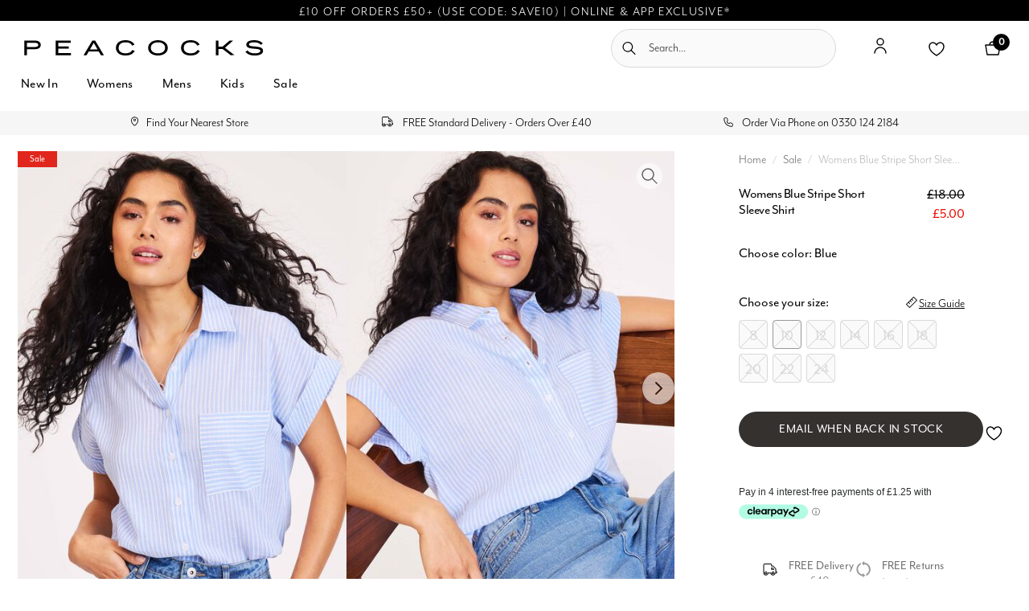

--- FILE ---
content_type: text/html;charset=UTF-8
request_url: https://www.peacocks.co.uk/4603796-blu-wht-stripe.html
body_size: 30015
content:




 







 

<!-- Include Page Designer Campaign Banner JavaScript and Styles only once here rather than at component level. -->
<!-- There should only be one Campagin Banner added on a PD page. Multiple Banners is unsupported at the moment. -->


<!DOCTYPE html>
<html lang="">
<head>
<!--[if gt IE 9]><!-->
<script>//common/scripts.isml</script>




<script>
if (typeof(window.dataLayer ) === 'undefined') window.dataLayer = [];
if (typeof(window.gtmData) === 'undefined') window.gtmData = [];

gtmData = [["{\"event\":\"view_item\",\"ecommerce\":{\"currency\":\"GBP\",\"value\":5,\"items\":[{\"item_id\":\"4603796C0310\",\"item_style_code\":\"4603796-C03\",\"item_name\":\"Womens Blue Stripe Short Sleeve Shirt\",\"affiliation\":\"Womens Blue Stripe Short Sleeve Shirt\",\"coupon\":\"\",\"index\":0,\"item_brand\":\"Peacocks\",\"item_category\":\"Sale\",\"item_category2\":\"Womens\",\"item_list_name\":\"Sale & Womens\",\"item_variant\":\"C03\",\"price\":5,\"quantity\":1}]}}"]] ;

</script>





<script defer type="text/javascript" src="/on/demandware.static/Sites-peacocks-Site/-/default/v1769394718366/js/main.js"></script>

    <script defer type="text/javascript" src="/on/demandware.static/Sites-peacocks-Site/-/default/v1769394718366/js/productDetail.js"
        
        >
    </script>

    <script defer type="text/javascript" src="/on/demandware.static/Sites-peacocks-Site/-/default/v1769394718366/js/clearpay.js"
        
        >
    </script>

    <script defer type="text/javascript" src="/on/demandware.static/Sites-peacocks-Site/-/default/v1769394718366/js/magiczoom.js"
        
        >
    </script>

    <script defer type="text/javascript" src="https://www.paypal.com/sdk/js?client-id=AdqQ_Tg0OmbGO6nYSv4-mYPEzGP7bqkrr0Va0rij4Ey8V4T_VJj1E-kfRhUfLqBMi0q_QtMIz9BLLTIy&amp;components=messages"
        
        >
    </script>

    <script defer type="text/javascript" src="/on/demandware.static/Sites-peacocks-Site/-/default/v1769394718366/js/search.js"
        
        >
    </script>

    <script defer type="text/javascript" src="/on/demandware.static/Sites-peacocks-Site/-/default/v1769394718366/js/campaignBanner.js"
        
        >
    </script>

    <script defer type="text/javascript" src="/on/demandware.static/Sites-peacocks-Site/-/default/v1769394718366/js/gtmGA4.js"
        
        >
    </script>



  <script>
    window.dataLayer = window.dataLayer || [];
    window.dataLayer.push({
      'user_id': null
    });
  </script>






    




	<script>
		(function(n,t,i,r){var u,f;n[i]=n[i]||{},n[i].initial={
			accountCode: 'ANGLO11132',
			host: 'ANGLO11132' + '.pcapredict.com'
			},
			n[i].on=n[i].on||function(){(n[i].onq=n[i].onq||[]).push(arguments)},u=t.createElement("script"),u.async=!0,u.src=r,f=t.getElementsByTagName("script")[0],f.parentNode.insertBefore(u,f)})(window,document,"pca","//ANGLO11132.pcapredict.com/js/sensor.js");
       	pca.on("ready", function () {pca.sourceString = "LoqateDemandwareCartridge";});
       	document.addEventListener("DOMContentLoaded", function(){
/*
modify the following to specify the correct button
*/
			var a = document.querySelector(".section-header-note.address-create.button");
			if (a) {
				a.addEventListener("click", function() {
					if(pca) { 
						setTimeout(function(){ pca.load(); }, 500);
					}});
			}});
	</script>







<script src="https://js.squarecdn.com/square-marketplace.js" async="async"></script>





    <script async src="https://js.klarna.com/web-sdk/v1/klarna.js"
      data-environment="production"
      data-client-id="klarna_live_client_ckhNeUppP05xVEgjYXJXI0FjSEk4Mi02T1V1WFlyY2csZWMwYzMzNzktNjZiNS00M2RjLWJiYmQtYTQ5ZThhNzM2M2ViLDEsKzY5YkJFaFhxRWM3YXdLbzNtRC9Wa0xmb05IRkQ2MjU4Rm9ETDRIZVlDdz0"
    >
    </script>

<!--<![endif]-->



<script type="text/javascript">
(function(){var name="nostojs";window[name]=window[name]||function(cb){(window[name].q=window[name].q||[]).push(cb);};})();
</script>
<script src="https://connect.nosto.com/include/jqu4eds7" async></script>


<meta charset=UTF-8>

<meta http-equiv="x-ua-compatible" content="ie=edge">

<meta name="viewport" content="width=device-width, initial-scale=1">
<meta name="format-detection" content="telephone=no">







<title>
    Womens Blue Stripe Short Sleeve Shirt | Peacocks
</title>



<meta name="description" content="Update your new season wardrobe with this lovely womens shirt in a blue and white striped design. This stylish short sleeved shirt is ideal for spring/summer. Free delivery available!"/>
<meta name="keywords" content="Womens Blue Stripe Short Sleeve Shirt"/>


    <meta property="og:title" content="Womens Blue Stripe Short Sleeve Shirt"/>
    <meta property="og:type" content="product"/>
    <meta property="og:url" content="https://www.peacocks.co.uk/4603796-blu-wht-stripe.html"/>
    <meta property="og:image" content="https://www.peacocks.co.uk/dw/image/v2/BKQD_PRD/on/demandware.static/-/Sites-pck-uk-master-catalog/default/dw6da7f139/Assets/gallery/4603796_C03_base_01/15ee894b98a7c7e1121475c46d8b571789859f1a_4603796_C03_base_01.jpg?sw=462&amp;sh=700&amp;sm=fit"/>
    <meta property="og:description" content="Update your new season wardrobe with this lovely womens shirt in a blue and white striped design. This stylish short sleeved shirt is ideal for spring/summer, simply tuck it into shorts for a casual summery look, or dress it up for the office!"/>





<!-- ICONS -->
<meta name="msapplication-TileColor" content="#da532c">
<link rel="apple-touch-icon" sizes="180x180" href="https://www.peacocks.co.uk/on/demandware.static/-/Library-Sites-PCKSharedLibrary/default/dw95130b03/images/favicons/apple-touch-icon.png">
<link rel="icon" href="https://www.peacocks.co.uk/on/demandware.static/-/Library-Sites-PCKSharedLibrary/default/dwed036348/images/favicons/favicon.ico" type="image/x-icon" /> 
<link rel="shortcut icon" href="https://www.peacocks.co.uk/on/demandware.static/-/Library-Sites-PCKSharedLibrary/default/dwed036348/images/favicons/favicon.ico" type="image/x-icon" />
<meta name="theme-color" content="#ffffff">
<link rel="manifest" href="https://www.peacocks.co.uk/on/demandware.static/-/Library-Sites-PCKSharedLibrary/default/dwedfc7804/images/favicons/site.webmanifest">
<link rel="mask-icon" href="https://www.peacocks.co.uk/on/demandware.static/-/Library-Sites-PCKSharedLibrary/default/dw52508444/images/favicons/safari-pinned-tab.svg" color="#5bbad5">


<link rel="icon" type="image/png" href="/on/demandware.static/Sites-peacocks-Site/-/default/v1769394718366/images/favicons/favicon-196x196.png" sizes="196x196" />
<link rel="icon" type="image/png" href="/on/demandware.static/Sites-peacocks-Site/-/default/v1769394718366/images/favicons/favicon-96x96.png" sizes="96x96" />
<link rel="icon" type="image/png" href="/on/demandware.static/Sites-peacocks-Site/-/default/v1769394718366/images/favicons/favicon-32x32.png" sizes="32x32" />
<link rel="icon" type="image/png" href="/on/demandware.static/Sites-peacocks-Site/-/default/v1769394718366/images/favicons/favicon-16x16.png" sizes="16x16" />
<link rel="icon" type="image/png" href="/on/demandware.static/Sites-peacocks-Site/-/default/v1769394718366/images/favicons/favicon-128.png" sizes="128x128" />



    <link rel="preload" fetchpriority="high" as="image" href="https://www.peacocks.co.uk/dw/image/v2/BKQD_PRD/on/demandware.static/-/Sites-pck-uk-master-catalog/default/dw6da7f139/Assets/gallery/4603796_C03_base_01/15ee894b98a7c7e1121475c46d8b571789859f1a_4603796_C03_base_01.jpg?sw=462&amp;sh=700&amp;sm=fit" />

    <link rel="preload" fetchpriority="high" as="image" href="https://www.peacocks.co.uk/dw/image/v2/BKQD_PRD/on/demandware.static/-/Sites-pck-uk-master-catalog/default/dw64ecf528/Assets/gallery/4603796_C03_base_02/5cec6cdff88a095cdc0da8203c0002caff9b28f9_4603796_C03_base_02.jpg?sw=462&amp;sh=700&amp;sm=fit" />



<link rel="preload" href="/on/demandware.static/Sites-peacocks-Site/-/default/v1769394718366/css/global.css" as="style" />
<link rel="stylesheet" href="/on/demandware.static/Sites-peacocks-Site/-/default/v1769394718366/css/global.css" />

    <link rel="stylesheet" href="/on/demandware.static/Sites-peacocks-Site/-/default/v1769394718366/css/product/detail.css"  />

    <link rel="stylesheet" href="/on/demandware.static/Sites-peacocks-Site/-/default/v1769394718366/css/magiczoom.css"  />

    <link rel="stylesheet" href="/on/demandware.static/Sites-peacocks-Site/-/default/v1769394718366/css/experience/components/commerceAssets/productTile.css"  />

    <link rel="stylesheet" href="/on/demandware.static/Sites-peacocks-Site/-/default/v1769394718366/css/experience/components/commerceAssets/shopTheLook.css"  />

    <link rel="stylesheet" href="/on/demandware.static/Sites-peacocks-Site/-/default/v1769394718366/css/experience/components/commerceAssets/campaignBanner.css"  />



    <meta name="google-site-verification" content="0E9UHjbhaoC2eIj9SqopF_YFclQXZV2jiiW-JS5IoFw" />






<link rel="stylesheet" href="/on/demandware.static/Sites-peacocks-Site/-/default/v1769394718366/css/skin/skin.css" />



    <!-- Google Tag Manager -->
                <script>(function(w,d,s,l,i){w[l]=w[l]||[];w[l].push({'gtm.start':
                new Date().getTime(),event:'gtm.js'});var f=d.getElementsByTagName(s)[0],
                j=d.createElement(s),dl=l!='dataLayer'?'&l='+l:'';j.async=true;j.src=
                'https://www.googletagmanager.com/gtm.js?id='+i+dl;f.parentNode.insertBefore(j,f);
                })(window,document,'script','dataLayer','GTM-5XM6CV7Z');</script>
                <!-- End Google Tag Manager -->




<link rel="canonical" href="https://www.peacocks.co.uk/4603796-blu-wht-stripe.html"/>

<script type="text/javascript">//<!--
/* <![CDATA[ (head-active_data.js) */
var dw = (window.dw || {});
dw.ac = {
    _analytics: null,
    _events: [],
    _category: "",
    _searchData: "",
    _anact: "",
    _anact_nohit_tag: "",
    _analytics_enabled: "true",
    _timeZone: "Europe/London",
    _capture: function(configs) {
        if (Object.prototype.toString.call(configs) === "[object Array]") {
            configs.forEach(captureObject);
            return;
        }
        dw.ac._events.push(configs);
    },
	capture: function() { 
		dw.ac._capture(arguments);
		// send to CQ as well:
		if (window.CQuotient) {
			window.CQuotient.trackEventsFromAC(arguments);
		}
	},
    EV_PRD_SEARCHHIT: "searchhit",
    EV_PRD_DETAIL: "detail",
    EV_PRD_RECOMMENDATION: "recommendation",
    EV_PRD_SETPRODUCT: "setproduct",
    applyContext: function(context) {
        if (typeof context === "object" && context.hasOwnProperty("category")) {
        	dw.ac._category = context.category;
        }
        if (typeof context === "object" && context.hasOwnProperty("searchData")) {
        	dw.ac._searchData = context.searchData;
        }
    },
    setDWAnalytics: function(analytics) {
        dw.ac._analytics = analytics;
    },
    eventsIsEmpty: function() {
        return 0 == dw.ac._events.length;
    }
};
/* ]]> */
// -->
</script>
<script type="text/javascript">//<!--
/* <![CDATA[ (head-cquotient.js) */
var CQuotient = window.CQuotient = {};
CQuotient.clientId = 'bkqd-peacocks';
CQuotient.realm = 'BKQD';
CQuotient.siteId = 'peacocks';
CQuotient.instanceType = 'prd';
CQuotient.locale = 'default';
CQuotient.fbPixelId = '__UNKNOWN__';
CQuotient.activities = [];
CQuotient.cqcid='';
CQuotient.cquid='';
CQuotient.cqeid='';
CQuotient.cqlid='';
CQuotient.apiHost='api.cquotient.com';
/* Turn this on to test against Staging Einstein */
/* CQuotient.useTest= true; */
CQuotient.useTest = ('true' === 'false');
CQuotient.initFromCookies = function () {
	var ca = document.cookie.split(';');
	for(var i=0;i < ca.length;i++) {
	  var c = ca[i];
	  while (c.charAt(0)==' ') c = c.substring(1,c.length);
	  if (c.indexOf('cqcid=') == 0) {
		CQuotient.cqcid=c.substring('cqcid='.length,c.length);
	  } else if (c.indexOf('cquid=') == 0) {
		  var value = c.substring('cquid='.length,c.length);
		  if (value) {
		  	var split_value = value.split("|", 3);
		  	if (split_value.length > 0) {
			  CQuotient.cquid=split_value[0];
		  	}
		  	if (split_value.length > 1) {
			  CQuotient.cqeid=split_value[1];
		  	}
		  	if (split_value.length > 2) {
			  CQuotient.cqlid=split_value[2];
		  	}
		  }
	  }
	}
}
CQuotient.getCQCookieId = function () {
	if(window.CQuotient.cqcid == '')
		window.CQuotient.initFromCookies();
	return window.CQuotient.cqcid;
};
CQuotient.getCQUserId = function () {
	if(window.CQuotient.cquid == '')
		window.CQuotient.initFromCookies();
	return window.CQuotient.cquid;
};
CQuotient.getCQHashedEmail = function () {
	if(window.CQuotient.cqeid == '')
		window.CQuotient.initFromCookies();
	return window.CQuotient.cqeid;
};
CQuotient.getCQHashedLogin = function () {
	if(window.CQuotient.cqlid == '')
		window.CQuotient.initFromCookies();
	return window.CQuotient.cqlid;
};
CQuotient.trackEventsFromAC = function (/* Object or Array */ events) {
try {
	if (Object.prototype.toString.call(events) === "[object Array]") {
		events.forEach(_trackASingleCQEvent);
	} else {
		CQuotient._trackASingleCQEvent(events);
	}
} catch(err) {}
};
CQuotient._trackASingleCQEvent = function ( /* Object */ event) {
	if (event && event.id) {
		if (event.type === dw.ac.EV_PRD_DETAIL) {
			CQuotient.trackViewProduct( {id:'', alt_id: event.id, type: 'raw_sku'} );
		} // not handling the other dw.ac.* events currently
	}
};
CQuotient.trackViewProduct = function(/* Object */ cqParamData){
	var cq_params = {};
	cq_params.cookieId = CQuotient.getCQCookieId();
	cq_params.userId = CQuotient.getCQUserId();
	cq_params.emailId = CQuotient.getCQHashedEmail();
	cq_params.loginId = CQuotient.getCQHashedLogin();
	cq_params.product = cqParamData.product;
	cq_params.realm = cqParamData.realm;
	cq_params.siteId = cqParamData.siteId;
	cq_params.instanceType = cqParamData.instanceType;
	cq_params.locale = CQuotient.locale;
	
	if(CQuotient.sendActivity) {
		CQuotient.sendActivity(CQuotient.clientId, 'viewProduct', cq_params);
	} else {
		CQuotient.activities.push({activityType: 'viewProduct', parameters: cq_params});
	}
};
/* ]]> */
// -->
</script>
<!-- Demandware Apple Pay -->

<style type="text/css">ISAPPLEPAY{display:inline}.dw-apple-pay-button,.dw-apple-pay-button:hover,.dw-apple-pay-button:active{background-color:black;background-image:-webkit-named-image(apple-pay-logo-white);background-position:50% 50%;background-repeat:no-repeat;background-size:75% 60%;border-radius:5px;border:1px solid black;box-sizing:border-box;margin:5px auto;min-height:30px;min-width:100px;padding:0}
.dw-apple-pay-button:after{content:'Apple Pay';visibility:hidden}.dw-apple-pay-button.dw-apple-pay-logo-white{background-color:white;border-color:white;background-image:-webkit-named-image(apple-pay-logo-black);color:black}.dw-apple-pay-button.dw-apple-pay-logo-white.dw-apple-pay-border{border-color:black}</style>


   <script type="application/ld+json">
        {"@context":"http://schema.org/","@type":"Product","name":"Womens Blue Stripe Short Sleeve Shirt","description":"Womens Blue Stripe Short Sleeve Shirt","mpn":"4603796-blu-wht-stripe","sku":"4603796-blu-wht-stripe","brand":{"@type":"Brand","name":"Peacocks"},"image":["https://www.peacocks.co.uk/dw/image/v2/BKQD_PRD/on/demandware.static/-/Sites-pck-uk-master-catalog/default/dw6da7f139/Assets/gallery/4603796_C03_base_01/15ee894b98a7c7e1121475c46d8b571789859f1a_4603796_C03_base_01.jpg?sw=462&sh=700&sm=fit","https://www.peacocks.co.uk/dw/image/v2/BKQD_PRD/on/demandware.static/-/Sites-pck-uk-master-catalog/default/dw64ecf528/Assets/gallery/4603796_C03_base_02/5cec6cdff88a095cdc0da8203c0002caff9b28f9_4603796_C03_base_02.jpg?sw=462&sh=700&sm=fit","https://www.peacocks.co.uk/dw/image/v2/BKQD_PRD/on/demandware.static/-/Sites-pck-uk-master-catalog/default/dw92c1e92b/Assets/gallery/4603796_C03_base_03/0b47e893fa234071599f3863b980d4993f61ba67_4603796_C03_base_03.jpg?sw=462&sh=700&sm=fit","https://www.peacocks.co.uk/dw/image/v2/BKQD_PRD/on/demandware.static/-/Sites-pck-uk-master-catalog/default/dw17ae1fa3/Assets/gallery/4603796_C03_front/773a17504da97580a60d655b393e769f8ad32594_4603796_C03_front.JPG?sw=462&sh=700&sm=fit","https://www.peacocks.co.uk/dw/image/v2/BKQD_PRD/on/demandware.static/-/Sites-pck-uk-master-catalog/default/dw26e02b39/Assets/gallery/4603796_C03_back/25a297f1ce7c1f30bbd5439fb7679e4daab5a54d_4603796_C03_back.JPG?sw=462&sh=700&sm=fit"],"offers":[{"url":"/4603796-blu-wht-stripe.html","sku":"4603796C0310","@type":"Offer","priceCurrency":"GBP","price":"5.00","availability":"http://schema.org/OutOfStock"},{"url":"/4603796-blu-wht-stripe.html","sku":"4603796C0312","@type":"Offer","priceCurrency":"GBP","price":"5.00","availability":"http://schema.org/OutOfStock"},{"url":"/4603796-blu-wht-stripe.html","sku":"4603796C0314","@type":"Offer","priceCurrency":"GBP","price":"5.00","availability":"http://schema.org/OutOfStock"},{"url":"/4603796-blu-wht-stripe.html","sku":"4603796C0316","@type":"Offer","priceCurrency":"GBP","price":"5.00","availability":"http://schema.org/OutOfStock"},{"url":"/4603796-blu-wht-stripe.html","sku":"4603796C0318","@type":"Offer","priceCurrency":"GBP","price":"5.00","availability":"http://schema.org/OutOfStock"},{"url":"/4603796-blu-wht-stripe.html","sku":"4603796C0320","@type":"Offer","priceCurrency":"GBP","price":"5.00","availability":"http://schema.org/OutOfStock"},{"url":"/4603796-blu-wht-stripe.html","sku":"4603796C0322","@type":"Offer","priceCurrency":"GBP","price":"5.00","availability":"http://schema.org/OutOfStock"},{"url":"/4603796-blu-wht-stripe.html","sku":"4603796C0324","@type":"Offer","priceCurrency":"GBP","price":"5.00","availability":"http://schema.org/OutOfStock"},{"url":"/4603796-blu-wht-stripe.html","sku":"4603796C038","@type":"Offer","priceCurrency":"GBP","price":"5.00","availability":"http://schema.org/OutOfStock"}]}
    </script>



</head>
<body>




    <!-- Google Tag Manager (noscript) -->
                <noscript><iframe src="https://www.googletagmanager.com/ns.html?id=GTM-5XM6CV7Z"
                height="0" width="0" style="display:none;visibility:hidden"></iframe></noscript>
                <!-- End Google Tag Manager (noscript) -->



<input type="hidden" name="gtm-data" class="gtm-data" value="null"/>
<div class="page   pdp" data-action="Product-Show" data-querystring="pid=4603796-blu-wht-stripe" >
<header class="header-main js-header-main">
    <a href="#maincontent" class="skip" aria-label="Skip to main content">Skip to main content</a>
<a href="#footercontent" class="skip" aria-label="Skip to footer content">Skip to footer content</a>
    
 







 

    <div class="header-banner slide-up d-none">
        <div class="container">
            <div class="d-flex justify-content-between">
                <div></div>
                <div class="content">
                    
	 


	<div class="html-slot-container">
    
        
            <style type="text/css">.header-banner {
		/* background-image: linear-gradient(to right, #EFCA6C, #CCAA41, #EFCA6C); */
		 background-color: #000000;
	}
		
	.header-banner .container {
		padding-left: 0;
		padding-right: 0;
max-width: none;
	}
	.header-banner .content {
		padding-bottom: 0;
	}
.header-banner .content p {
		padding-bottom: 0;
	}
    @media screen and (max-width: 767px) {
        .header-banner .content .global-banner{
            padding-left: 15px;
	    padding-right: 15px;
        }
    }
</style>
<p><span class="global-banner" style="color:#fff;"> <a style="color:#fff; letter-spacing: .1rem; text-decoration: none;" href="https://www.peacocks.co.uk/new-in/womens/clothing">£10 OFF ORDERS £50+ (USE CODE: SAVE10) | ONLINE & APP EXCLUSIVE*</a></span></p>
        
    
</div>
 
	
                </div>
                <div></div>
            </div>
        </div>
    </div>
    <nav role="navigation" class="sticky-header">
        <div class="header container">
            <div class="row">
                <div class="col-12 navbar-top-section">
                    <div class="navbar-header brand">
                        <a class="logo-home" href="/" title="Commerce Cloud Storefront Reference Architecture Home">
                            <img class="hidden-md-down" width="318" height="60" src="https://www.peacocks.co.uk/on/demandware.static/-/Library-Sites-PCKSharedLibrary/default/dwe35f79be/images/logos/Peacocks.svg" alt="Commerce Cloud Storefront Reference Architecture" />
                            <img class="d-lg-none" width="318" height="60" src="https://www.peacocks.co.uk/on/demandware.static/-/Library-Sites-PCKSharedLibrary/default/dwe35f79be/images/logos/Peacocks.svg" alt="Commerce Cloud Storefront Reference Architecture" />
                        </a>
                    </div>
                    <div class="navbar-header">
                        <div class="pull-left">
                            <button class="navbar-toggler d-lg-none icon icon-menu js-main-menu-open-button" type="button" aria-controls="sg-navbar-collapse" aria-expanded="false" aria-label="Toggle navigation">
                            </button>
                        </div>
                        <div class="pull-right d-flex">
                            <div class="d-none d-lg-block">
                                <div class="site-search header-search-field">
    <form role="search"
          action="/search"
          method="get"
          name="simpleSearch">
        <input class="form-control search-field header-search-field-input"
               type="text"
               name="q"
               value=""
               placeholder="Search..."
               role="combobox"
               aria-describedby="search-assistive-text"
               aria-haspopup="listbox"
               aria-owns="search-results"
               aria-expanded="false"
               aria-autocomplete="list"
               aria-activedescendant=""
               aria-controls="search-results"
               aria-label="Enter Keyword or Item No."
               autocomplete="off" />
        <button type="reset" name="reset-button" class="icon icon-close-medium reset-button d-none" aria-label="Clear search keywords"></button>
        <button type="submit" name="search-button" class="icon icon-search-glass header-search-field-icon" aria-label="Submit search keywords"></button>
        <div class="suggestions-wrapper" data-url="/on/demandware.store/Sites-peacocks-Site/default/SearchServices-GetSuggestions?q="></div>
        <input type="hidden" value="null" name="lang">
    </form>
</div>

                            </div>
                                <div class="user hidden-md-down">
    <div class="user-hover">
        
            <a href="https://www.peacocks.co.uk/login" role="button"
                aria-label="Login to your account">
                <i class="icon icon-account" aria-hidden="true"></i>
            </a>
        
    </div>
    <div class="miniwishlist">
        <a class="wishlist-link" href="https://www.peacocks.co.uk/wishlist" role="button"
            aria-label="View Wishlist"
            data-wishlist-href="https://www.peacocks.co.uk/on/demandware.store/Sites-peacocks-Site/default/Wishlist-MiniWishlist">
            <i class="icon icon-wishlist" aria-hidden="true"></i>
            
        </a>
    </div>
</div>

                            <div class="minicart" data-action-url="/on/demandware.store/Sites-peacocks-Site/default/Cart-MiniCartShow">
                                <div class="minicart-total">
    <a class="minicart-link" href="https://www.peacocks.co.uk/shopping-bag" title="Cart 0 Items" aria-label="Cart 0 Items" aria-haspopup="true">
        <i class="icon icon-bag"></i>
        <span class="minicart-quantity">
            0
        </span>
    </a>
</div>

<div class="popover popover-bottom"></div>

                            </div>
                        </div>
                    </div>
                </div>
                <div class="d-lg-none w-100 col-12 mobile-search-field">
                        <div class="site-search header-search-field">
    <form role="search"
          action="/search"
          method="get"
          name="simpleSearch">
        <input class="form-control search-field header-search-field-input"
               type="text"
               name="q"
               value=""
               placeholder="Search..."
               role="combobox"
               aria-describedby="search-assistive-text"
               aria-haspopup="listbox"
               aria-owns="search-results"
               aria-expanded="false"
               aria-autocomplete="list"
               aria-activedescendant=""
               aria-controls="search-results"
               aria-label="Enter Keyword or Item No."
               autocomplete="off" />
        <button type="reset" name="reset-button" class="icon icon-close-medium reset-button d-none" aria-label="Clear search keywords"></button>
        <button type="submit" name="search-button" class="icon icon-search-glass header-search-field-icon" aria-label="Submit search keywords"></button>
        <div class="suggestions-wrapper" data-url="/on/demandware.store/Sites-peacocks-Site/default/SearchServices-GetSuggestions?q="></div>
        <input type="hidden" value="null" name="lang">
    </form>
</div>

                </div>
            </div>
        </div>
        <div class="mobile-menu-div-containers">
            <div class="main-menu navbar-toggleable-md menu-toggleable-left multilevel-dropdown js-main-menu" id="sg-navbar-collapse">
                <div class="main-menu__container">
                    <div class="main-menu__row">
                        
 







 


<input id="excludedCat" type="hidden" name="excludedCat" value="[]" />

<nav class="navbar navbar-expand-lg main-menu__navbar js-navbar bg-inverse col-12">
    <div class="close-menu">
        <div class="back pull-left">
            <a href="#" role="button">
                <i class="icon icon-chevron-left"></i>
                Back
            </a>
        </div>
        <div class="close-button pull-right js-main-menu-close-button d-none">
            <a href="#" role="button">
                Close
                <span class="icon icon-icon-close-solid-small"></span>
            </a>
        </div>
    </div>
    <div class="menu-group megamenu js-navbar-list" aria-label="Main menu" role="navigation">
        <ul class="mobile-menu-icons d-lg-none">
            <li>
                <a href="https://www.peacocks.co.uk/login" role="button"
                    aria-label="Login to your account">
                    <i class="icon icon-account" aria-hidden="true"></i>
                </a>
                </li>
            <li class="mobile-wishlist">
                <div class="miniwishlist">
                    <a class="wishlist-link" href="https://www.peacocks.co.uk/wishlist" role="button"
                        aria-label="View Wishlist"
                        data-wishlist-href="https://www.peacocks.co.uk/on/demandware.store/Sites-peacocks-Site/default/Wishlist-MiniWishlist">
                        <i class="icon icon-wishlist" aria-hidden="true"></i>
                        
                    </a>
                </div>
            </li>
            <li><a href="https://www.peacocks.co.uk/store-finder?showMap=true&amp;horizontalView=true&amp;isForm=true"  role="button"
                aria-label="Store Finder">
                <i class="icon icon-location" aria-hidden="true"></i>
            </a></li>
            <li><a href="#" role="button" class="search-icon"
                aria-label="Search...">
                <i class="icon icon-search" aria-hidden="true"></i>
            </a></li>
        </ul>
        <ul class="nav navbar-nav megamenu__list" role="menu">
            
                
                    
                        <li class="nav-item megamenu__item dropdown  js-navbar-item tabbedLevel2 hideShowOnLoad" role="menuitem">
                            <a href="/new-in" id="new_in" class="nav-link megamenu__link" role="button" data-toggle="dropdown">New In<i class="icon icon-chevron-right-nav float-right d-lg-none"></i></a>
                            
                            
                            <ul class="dropdown-menu dropdown-menu__level-second js-navbar-sublist" role="menu" aria-hidden="true">
    <div class="d-flex section-container">
        <section class="dropdown-menu__container container">
            
            
                
                    <li class="dropdown-item dropdown dropdown-menu__level-second__category second_level_category column-level2-1" data-colnum="1" role="menuitem">
                        
                        
                            <a href="/new-in/womens" id="womens_new_in" class="dropdown-link dropdown-menu__level-second__category-link active" role="button">Womens</a>
                        
                        <ul class="dropdown-menu__level-thirds" role="menu" aria-hidden="true">
    
    
        
            <li class="dropdown-item  dropdown-item__level-thirds dropdown column-1" data-colnum="1" role="menuitem">
                
                
                    <div class="dropdown-link hasSub" role="button" aria-haspopup="true" aria-expanded="false">
                        
                            <a href="/new-in/womens/clothing" id="womens_new_in_clothing" class="click-enabled">Clothing</a>
                        
                        <i class="icon icon-chevron-right-nav float-right d-lg-none"></i>
                    </div>
                
                <ul class="dropdown-menu__level-fourth" role="menu" aria-hidden="true">
    
        
            <li class="dropdown-item dropdown-item__level-fourth" role="menuitem">
                <a href="/new-in/womens/clothing/view-all" id="womens_new_in_clothing_view_all" role="button" class="dropdown-link">View All</a>
            </li>
        
    
        
            <li class="dropdown-item dropdown-item__level-fourth" role="menuitem">
                <a href="/new-in/womens/clothing/tops-and-t-shirts" id="womens_new_in_tops___tshirts" role="button" class="dropdown-link">Tops &amp; T-Shirts</a>
            </li>
        
    
        
            <li class="dropdown-item dropdown-item__level-fourth" role="menuitem">
                <a href="/new-in/womens/clothing/shirts-and-blouses" id="womens_new_in_shirts___blouses" role="button" class="dropdown-link">Shirts &amp; Blouses</a>
            </li>
        
    
        
            <li class="dropdown-item dropdown-item__level-fourth" role="menuitem">
                <a href="/new-in/womens/clothing/sweatshirts-and-hoodies" id="womens_new_in_sweatshirts_hoodies" role="button" class="dropdown-link">Sweatshirts &amp; Hoodies</a>
            </li>
        
    
        
            <li class="dropdown-item dropdown-item__level-fourth" role="menuitem">
                <a href="/new-in/womens/clothing/jumpers-and-cardigans" id="womens_new_in_knitwear" role="button" class="dropdown-link">Jumpers &amp; Cardigans</a>
            </li>
        
    
        
            <li class="dropdown-item dropdown-item__level-fourth" role="menuitem">
                <a href="/new-in/womens/clothing/coats-and-jackets" id="womens_new_in_outerwear" role="button" class="dropdown-link">Coats &amp; Jackets</a>
            </li>
        
    
        
            <li class="dropdown-item dropdown-item__level-fourth" role="menuitem">
                <a href="/new-in/womens/clothing/trousers" id="womens_new_in_trousers" role="button" class="dropdown-link">Trousers</a>
            </li>
        
    
        
            <li class="dropdown-item dropdown-item__level-fourth" role="menuitem">
                <a href="/new-in/womens/clothing/jeans-and-jeggings" id="womens_new_in_jeans___jeggings" role="button" class="dropdown-link">Jeans &amp; Jeggings</a>
            </li>
        
    
        
            <li class="dropdown-item dropdown-item__level-fourth" role="menuitem">
                <a href="/new-in/womens/clothing/leggings-and-joggers" id="womens_new_in_leggings___joggers" role="button" class="dropdown-link">Leggings &amp; Joggers</a>
            </li>
        
    
        
            <li class="dropdown-item dropdown-item__level-fourth" role="menuitem">
                <a href="/new-in/womens/clothing/dresses" id="womens_new_in_dresses" role="button" class="dropdown-link">Dresses</a>
            </li>
        
    
        
            <li class="dropdown-item dropdown-item__level-fourth" role="menuitem">
                <a href="/new-in/womens/clothing/skirts" id="womens_new_in_skirts" role="button" class="dropdown-link">Skirts</a>
            </li>
        
    
        
            <li class="dropdown-item dropdown-item__level-fourth" role="menuitem">
                <a href="/new-in/womens/clothing/swimwear" id="womens_new_in_swimwear" role="button" class="dropdown-link">Swimwear</a>
            </li>
        
    
</ul>
            </li>
        
    
        
            <li class="dropdown-item  dropdown-item__level-thirds dropdown column-4" data-colnum="4" role="menuitem">
                
                
                    <div class="dropdown-link hasSub" role="button" aria-haspopup="true" aria-expanded="false">
                        
                            <a href="/new-in/womens/shoes" id="womens_new_in_shoes" class="click-enabled">Shoes</a>
                        
                        <i class="icon icon-chevron-right-nav float-right d-lg-none"></i>
                    </div>
                
                <ul class="dropdown-menu__level-fourth" role="menu" aria-hidden="true">
    
        
            <li class="dropdown-item dropdown-item__level-fourth" role="menuitem">
                <a href="/new-in/womens/shoes/view-all" id="womens_new_in_shoes_view_all" role="button" class="dropdown-link">View All</a>
            </li>
        
    
        
            <li class="dropdown-item dropdown-item__level-fourth" role="menuitem">
                <a href="/new-in/womens/shoes/trainers" id="womens_new_trainers" role="button" class="dropdown-link">Trainers</a>
            </li>
        
    
        
            <li class="dropdown-item dropdown-item__level-fourth" role="menuitem">
                <a href="/new-in/womens/shoes/shoes" id="womens_new_shoes" role="button" class="dropdown-link">Shoes</a>
            </li>
        
    
        
            <li class="dropdown-item dropdown-item__level-fourth" role="menuitem">
                <a href="/new-in/womens/shoes/high-heels" id="womens_new_in_heels" role="button" class="dropdown-link">High Heels</a>
            </li>
        
    
        
            <li class="dropdown-item dropdown-item__level-fourth" role="menuitem">
                <a href="/new-in/womens/shoes/boots" id="womens_new_in_boots" role="button" class="dropdown-link">Boots</a>
            </li>
        
    
        
            <li class="dropdown-item dropdown-item__level-fourth" role="menuitem">
                <a href="/new-in/womens/shoes/sandals" id="womens_new_in_sandals" role="button" class="dropdown-link">Sandals</a>
            </li>
        
    
</ul>
            </li>
        
    
        
            <li class="dropdown-item  dropdown-item__level-thirds dropdown column-3" data-colnum="3" role="menuitem">
                
                
                    <div class="dropdown-link hasSub" role="button" aria-haspopup="true" aria-expanded="false">
                        
                            <a href="/new-in/womens/accessories" id="womens_new_in_accessories" class="click-enabled">Accessories</a>
                        
                        <i class="icon icon-chevron-right-nav float-right d-lg-none"></i>
                    </div>
                
                <ul class="dropdown-menu__level-fourth" role="menu" aria-hidden="true">
    
        
            <li class="dropdown-item dropdown-item__level-fourth" role="menuitem">
                <a href="/new-in/womens/accessories/view-all" id="womens_new_in_accessories_view_all" role="button" class="dropdown-link">View All</a>
            </li>
        
    
        
            <li class="dropdown-item dropdown-item__level-fourth" role="menuitem">
                <a href="/new-in/womens/accessories/bags" id="womens_new_in_bags" role="button" class="dropdown-link">Bags</a>
            </li>
        
    
        
            <li class="dropdown-item dropdown-item__level-fourth" role="menuitem">
                <a href="/new-in/womens/accessories/hats" id="womens_new_in_hats" role="button" class="dropdown-link">Hats</a>
            </li>
        
    
        
            <li class="dropdown-item dropdown-item__level-fourth" role="menuitem">
                <a href="/new-in/womens/accessories/jewellery" id="womens_new_in_jewellery" role="button" class="dropdown-link">Jewellery</a>
            </li>
        
    
        
            <li class="dropdown-item dropdown-item__level-fourth" role="menuitem">
                <a href="/new-in/womens/accessories/hair-and-beauty" id="womens_new_in_hair___beauty" role="button" class="dropdown-link">Hair &amp; Beauty</a>
            </li>
        
    
        
            <li class="dropdown-item dropdown-item__level-fourth" role="menuitem">
                <a href="/new-in/womens/accessories/belts" id="womens_new_in_belts" role="button" class="dropdown-link">Belts</a>
            </li>
        
    
        
            <li class="dropdown-item dropdown-item__level-fourth" role="menuitem">
                <a href="/new-in/womens/accessories/sunglasses" id="womens_new_in_sunglasses" role="button" class="dropdown-link">Sunglasses</a>
            </li>
        
    
</ul>
            </li>
        
    
        
            <li class="dropdown-item  dropdown-item__level-thirds dropdown column-2" data-colnum="2" role="menuitem">
                
                
                    <div class="dropdown-link hasSub" role="button" aria-haspopup="true" aria-expanded="false">
                        
                            <a href="/new-in/womens/nightwear" id="womens_new_in_nightwear" class="click-enabled">Nightwear</a>
                        
                        <i class="icon icon-chevron-right-nav float-right d-lg-none"></i>
                    </div>
                
                <ul class="dropdown-menu__level-fourth" role="menu" aria-hidden="true">
    
        
            <li class="dropdown-item dropdown-item__level-fourth" role="menuitem">
                <a href="/new-in/womens/nightwear/view-all" id="womens_new_in_nightwear_view_all" role="button" class="dropdown-link">View All</a>
            </li>
        
    
        
            <li class="dropdown-item dropdown-item__level-fourth" role="menuitem">
                <a href="/new-in/womens/nightwear/pyjamas" id="womens_new_in_pyjamas" role="button" class="dropdown-link">Pyjamas</a>
            </li>
        
    
        
            <li class="dropdown-item dropdown-item__level-fourth" role="menuitem">
                <a href="/new-in/womens/nightwear/nightdresses" id="womens_new_in_nightdresses" role="button" class="dropdown-link">Nightdresses</a>
            </li>
        
    
        
            <li class="dropdown-item dropdown-item__level-fourth" role="menuitem">
                <a href="/new-in/womens/nightwear/dressing-gowns" id="womens_new_in_dressing_gowns" role="button" class="dropdown-link">Dressing Gowns</a>
            </li>
        
    
        
            <li class="dropdown-item dropdown-item__level-fourth" role="menuitem">
                <a href="/new-in/womens/nightwear/slippers" id="womens_new_in_slippers" role="button" class="dropdown-link">Slippers</a>
            </li>
        
    
</ul>
            </li>
        
    
        
            <li class="dropdown-item  dropdown-item__level-thirds dropdown column-2" data-colnum="2" role="menuitem">
                
                
                    <div class="dropdown-link hasSub" role="button" aria-haspopup="true" aria-expanded="false">
                        
                            <a href="/new-in/womens/lingerie" id="womens_new_in_lingerie" class="click-enabled">Lingerie</a>
                        
                        <i class="icon icon-chevron-right-nav float-right d-lg-none"></i>
                    </div>
                
                <ul class="dropdown-menu__level-fourth" role="menu" aria-hidden="true">
    
        
            <li class="dropdown-item dropdown-item__level-fourth" role="menuitem">
                <a href="/new-in/womens/lingerie/view-all" id="womens_new_in_lingerie_view_all" role="button" class="dropdown-link">View All</a>
            </li>
        
    
        
            <li class="dropdown-item dropdown-item__level-fourth" role="menuitem">
                <a href="/new-in/womens/lingerie/bras" id="womens_new_in_bras" role="button" class="dropdown-link">Bras</a>
            </li>
        
    
        
            <li class="dropdown-item dropdown-item__level-fourth" role="menuitem">
                <a href="/new-in/womens/lingerie/knickers" id="womens_new_in_knickers" role="button" class="dropdown-link">Knickers</a>
            </li>
        
    
        
            <li class="dropdown-item dropdown-item__level-fourth" role="menuitem">
                <a href="/new-in/womens/lingerie/lingerie-sets" id="womens_new_in_lingerie_sets" role="button" class="dropdown-link">Lingerie Sets</a>
            </li>
        
    
        
            <li class="dropdown-item dropdown-item__level-fourth" role="menuitem">
                <a href="/new-in/womens/lingerie/socks" id="womens_new_in_socks" role="button" class="dropdown-link">Socks</a>
            </li>
        
    
</ul>
            </li>
        
    
    
        <li class="dropdown-item dropdown-menu__level-third__category megamenu__asset d-none d-lg-block column-6">
            
                
	 


	<div class="html-slot-container">
    
        
            <p><a href="https://www.peacocks.co.uk/new-in/womens/clothing"><img alt="Spend & Save" height="225" loading="lazy" src="https://www.peacocks.co.uk/on/demandware.static/-/Sites/default/dwba91f003/WK47-Spend-And-Save-Nav.jpg" style="margin-bottom:20px; float:left" title="Spend & Save" width="225" /></a></p>

<p><a href="https://www.peacocks.co.uk/the_louise_redknapp_edit.html"><img alt="The Louise Redknapp Edit" height="225" loading="lazy" src="https://www.peacocks.co.uk/on/demandware.static/-/Sites/default/dw15825819/WK47-Louise-Nav.jpg" style="margin-bottom:20px; float:left" title="The Louise Redknapp Edit" width="225" /></a></p>
        
    
</div>
 
	
            
        </li>
    
</ul>

                    </li>
                
            
                
                    <li class="dropdown-item dropdown dropdown-menu__level-second__category second_level_category column-level2-1" data-colnum="1" role="menuitem">
                        
                        
                            <a href="/new-in/mens" id="mens_new_in" class="dropdown-link dropdown-menu__level-second__category-link " role="button">Mens</a>
                        
                        <ul class="dropdown-menu__level-thirds" role="menu" aria-hidden="true">
    
    
        
            <li class="dropdown-item  dropdown-item__level-thirds dropdown column-1" data-colnum="1" role="menuitem">
                
                
                    <div class="dropdown-link hasSub" role="button" aria-haspopup="true" aria-expanded="false">
                        
                            <a href="/new-in/mens/clothing" id="mens_new_in_clothing" class="click-enabled">Clothing</a>
                        
                        <i class="icon icon-chevron-right-nav float-right d-lg-none"></i>
                    </div>
                
                <ul class="dropdown-menu__level-fourth" role="menu" aria-hidden="true">
    
        
            <li class="dropdown-item dropdown-item__level-fourth" role="menuitem">
                <a href="/new-in/mens/clothing/view-all" id="mens_new_in_clothing_view_all" role="button" class="dropdown-link">View All</a>
            </li>
        
    
        
            <li class="dropdown-item dropdown-item__level-fourth" role="menuitem">
                <a href="/new-in/mens/clothing/jumpers-and-cardigans" id="mens_new_in_knitwear" role="button" class="dropdown-link">Jumpers &amp; Cardigans</a>
            </li>
        
    
        
            <li class="dropdown-item dropdown-item__level-fourth" role="menuitem">
                <a href="/new-in/mens/clothing/coats-and-jackets" id="mens_new_in_outerwear" role="button" class="dropdown-link">Coats &amp; Jackets</a>
            </li>
        
    
        
            <li class="dropdown-item dropdown-item__level-fourth" role="menuitem">
                <a href="/new-in/mens/clothing/sweatshirts-and-hoodies" id="mens_new_in_sweatshirts_hoodies" role="button" class="dropdown-link">Sweatshirts &amp; Hoodies</a>
            </li>
        
    
        
            <li class="dropdown-item dropdown-item__level-fourth" role="menuitem">
                <a href="/new-in/mens/clothing/t-shirts-and-tops" id="mens_new_in_tshirts___tops" role="button" class="dropdown-link">T-Shirts &amp; Tops</a>
            </li>
        
    
        
            <li class="dropdown-item dropdown-item__level-fourth" role="menuitem">
                <a href="/new-in/mens/clothing/shirts" id="mens_new_in_shirts" role="button" class="dropdown-link">Shirts</a>
            </li>
        
    
        
            <li class="dropdown-item dropdown-item__level-fourth" role="menuitem">
                <a href="/new-in/mens/clothing/jeans" id="new_in_mens_jeans" role="button" class="dropdown-link">Jeans</a>
            </li>
        
    
        
            <li class="dropdown-item dropdown-item__level-fourth" role="menuitem">
                <a href="/new-in/mens/clothing/trousers" id="mens_new_in_trousers___jeans" role="button" class="dropdown-link">Trousers</a>
            </li>
        
    
        
            <li class="dropdown-item dropdown-item__level-fourth" role="menuitem">
                <a href="/new-in/mens/clothing/swimwear" id="mens_new_in_swimwear" role="button" class="dropdown-link">Swimwear</a>
            </li>
        
    
</ul>
            </li>
        
    
        
            <li class="dropdown-item  dropdown-item__level-thirds dropdown column-2" data-colnum="2" role="menuitem">
                
                
                    <div class="dropdown-link hasSub" role="button" aria-haspopup="true" aria-expanded="false">
                        
                            <a href="/new-in/mens/nightwear" id="mens_new_in_nightwear" class="click-enabled">Nightwear</a>
                        
                        <i class="icon icon-chevron-right-nav float-right d-lg-none"></i>
                    </div>
                
                <ul class="dropdown-menu__level-fourth" role="menu" aria-hidden="true">
    
        
            <li class="dropdown-item dropdown-item__level-fourth" role="menuitem">
                <a href="/new-in/mens/nightwear/view-all" id="mens_new_in_nightwear_view_all" role="button" class="dropdown-link">View All</a>
            </li>
        
    
        
            <li class="dropdown-item dropdown-item__level-fourth" role="menuitem">
                <a href="/new-in/mens/nightwear/pyjamas" id="mens_new_in_pyjamas" role="button" class="dropdown-link">Pyjamas</a>
            </li>
        
    
        
            <li class="dropdown-item dropdown-item__level-fourth" role="menuitem">
                <a href="/new-in/mens/nightwear/dressing-gowns" id="new_in_dressing_gowns" role="button" class="dropdown-link">Dressing Gowns</a>
            </li>
        
    
        
            <li class="dropdown-item dropdown-item__level-fourth" role="menuitem">
                <a href="/new-in/mens/nightwear/slippers" id="mens_new_in_slippers" role="button" class="dropdown-link">Slippers</a>
            </li>
        
    
</ul>
            </li>
        
    
        
            <li class="dropdown-item  dropdown-item__level-thirds dropdown column-2" data-colnum="2" role="menuitem">
                
                
                    <div class="dropdown-link hasSub" role="button" aria-haspopup="true" aria-expanded="false">
                        
                            <a href="/new-in/mens/underwear" id="mens_new_in_underwear" class="click-enabled">Underwear</a>
                        
                        <i class="icon icon-chevron-right-nav float-right d-lg-none"></i>
                    </div>
                
                <ul class="dropdown-menu__level-fourth" role="menu" aria-hidden="true">
    
        
            <li class="dropdown-item dropdown-item__level-fourth" role="menuitem">
                <a href="/new-in/mens/underwear/view-all" id="mens_new_in_underwear_view_all" role="button" class="dropdown-link">View All</a>
            </li>
        
    
        
            <li class="dropdown-item dropdown-item__level-fourth" role="menuitem">
                <a href="/new-in/mens/underwear/boxers-and-briefs" id="mens_new_in_boxers___briefs" role="button" class="dropdown-link">Boxers and Briefs</a>
            </li>
        
    
        
            <li class="dropdown-item dropdown-item__level-fourth" role="menuitem">
                <a href="/new-in/mens/underwear/socks" id="mens_new_in_socks" role="button" class="dropdown-link">Socks</a>
            </li>
        
    
</ul>
            </li>
        
    
        
            <li class="dropdown-item  dropdown-item__level-thirds dropdown column-4" data-colnum="4" role="menuitem">
                
                
                    <div class="dropdown-link hasSub" role="button" aria-haspopup="true" aria-expanded="false">
                        
                            <a href="/new-in/mens/footwear" id="mens_new_in_shoes" class="click-enabled">Footwear</a>
                        
                        <i class="icon icon-chevron-right-nav float-right d-lg-none"></i>
                    </div>
                
                <ul class="dropdown-menu__level-fourth" role="menu" aria-hidden="true">
    
        
            <li class="dropdown-item dropdown-item__level-fourth" role="menuitem">
                <a href="/new-in/mens/footwear/view-all" id="mens_new_in_shoes_view_all" role="button" class="dropdown-link">View All</a>
            </li>
        
    
        
            <li class="dropdown-item dropdown-item__level-fourth" role="menuitem">
                <a href="/new-in/mens/footwear/casual-shoes-and-trainers" id="mens_new_in_shoes_casual" role="button" class="dropdown-link">Casual Shoes &amp; Trainers</a>
            </li>
        
    
</ul>
            </li>
        
    
        
            <li class="dropdown-item  dropdown-item__level-thirds dropdown column-3" data-colnum="3" role="menuitem">
                
                
                    <div class="dropdown-link hasSub" role="button" aria-haspopup="true" aria-expanded="false">
                        
                            <a href="/new-in/mens/accessories" id="mens_new_in_accessories" class="click-enabled">Accessories</a>
                        
                        <i class="icon icon-chevron-right-nav float-right d-lg-none"></i>
                    </div>
                
                <ul class="dropdown-menu__level-fourth" role="menu" aria-hidden="true">
    
        
            <li class="dropdown-item dropdown-item__level-fourth" role="menuitem">
                <a href="/new-in/mens/accessories/view-all" id="mens_new_in_accessories_view_all" role="button" class="dropdown-link">View All</a>
            </li>
        
    
        
            <li class="dropdown-item dropdown-item__level-fourth" role="menuitem">
                <a href="/new-in/mens/accessories/hats" id="mens_new_in_hats" role="button" class="dropdown-link">Hats</a>
            </li>
        
    
        
            <li class="dropdown-item dropdown-item__level-fourth" role="menuitem">
                <a href="/new-in/mens/accessories/gloves-and-scarves" id="mens_new_in_gloves___scarves" role="button" class="dropdown-link">Gloves &amp; Scarves</a>
            </li>
        
    
        
            <li class="dropdown-item dropdown-item__level-fourth" role="menuitem">
                <a href="/new-in/mens/accessories/belts" id="mens_new_in_belts" role="button" class="dropdown-link">Belts</a>
            </li>
        
    
        
            <li class="dropdown-item dropdown-item__level-fourth" role="menuitem">
                <a href="/new-in/mens/accessories/sunglasses" id="mens_new_in_sunglasses" role="button" class="dropdown-link">Sunglasses</a>
            </li>
        
    
</ul>
            </li>
        
    
    
        <li class="dropdown-item dropdown-menu__level-third__category megamenu__asset d-none d-lg-block column-6">
            
                
	 


	<div class="html-slot-container">
    
        
            <p><a href="https://www.peacocks.co.uk/new-in/mens/clothing"><img alt="Spend & Save" height="225" loading="lazy" src="https://www.peacocks.co.uk/on/demandware.static/-/Sites/default/dwba91f003/WK47-Spend-And-Save-Nav.jpg" style="margin-bottom:20px; float:left" title="Spend & Save" width="225" /></a></p>

<p><a href="https://www.peacocks.co.uk/mens/collections/michael-owen"><img alt="Michael Owen" height="225" loading="lazy" src="https://www.peacocks.co.uk/on/demandware.static/-/Sites/default/dw3f023f59/WK47-Michael-Nav.jpg" style="margin-bottom:20px; float:left" title="Michael Owen" width="225" /></a></p>
        
    
</div>
 
	
            
        </li>
    
</ul>

                    </li>
                
            
                
                    <li class="dropdown-item dropdown dropdown-menu__level-second__category second_level_category column-level2-1" data-colnum="1" role="menuitem">
                        
                        
                            <a href="/new-in/kids" id="kids_new_in" class="dropdown-link dropdown-menu__level-second__category-link " role="button">Kids</a>
                        
                        <ul class="dropdown-menu__level-thirds" role="menu" aria-hidden="true">
    
    
        
            <li class="dropdown-item  dropdown-item__level-thirds dropdown column-1" data-colnum="1" role="menuitem">
                
                
                    <div class="dropdown-link hasSub" role="button" aria-haspopup="true" aria-expanded="false">
                        
                            <a href="/new-in/kids/girls" id="girls_new_in" class="click-enabled">Girls</a>
                        
                        <i class="icon icon-chevron-right-nav float-right d-lg-none"></i>
                    </div>
                
                <ul class="dropdown-menu__level-fourth" role="menu" aria-hidden="true">
    
        
            <li class="dropdown-item dropdown-item__level-fourth" role="menuitem">
                <a href="/new-in/kids/girls/view-all" id="girls_new_in_view_all" role="button" class="dropdown-link">View All</a>
            </li>
        
    
        
            <li class="dropdown-item dropdown-item__level-fourth" role="menuitem">
                <a href="/new-in/kids/girls/clothing" id="girls_new_in_clothing" role="button" class="dropdown-link">Clothing</a>
            </li>
        
    
        
            <li class="dropdown-item dropdown-item__level-fourth" role="menuitem">
                <a href="/new-in/kids/girls/nightwear" id="new_in_nightwear" role="button" class="dropdown-link">Nightwear</a>
            </li>
        
    
        
            <li class="dropdown-item dropdown-item__level-fourth" role="menuitem">
                <a href="/new-in/kids/girls/underwear" id="new_in_underwear" role="button" class="dropdown-link">Underwear</a>
            </li>
        
    
        
            <li class="dropdown-item dropdown-item__level-fourth" role="menuitem">
                <a href="/new-in/kids/girls/shoes" id="girls_new_in_footwear" role="button" class="dropdown-link">Shoes</a>
            </li>
        
    
        
            <li class="dropdown-item dropdown-item__level-fourth" role="menuitem">
                <a href="/new-in/kids/girls/accessories" id="new_in_girls_accessories" role="button" class="dropdown-link">Accessories</a>
            </li>
        
    
</ul>
            </li>
        
    
        
            <li class="dropdown-item  dropdown-item__level-thirds dropdown column-2" data-colnum="2" role="menuitem">
                
                
                    <div class="dropdown-link hasSub" role="button" aria-haspopup="true" aria-expanded="false">
                        
                            <a href="/new-in/kids/boys" id="boys_new_in" class="click-enabled">Boys</a>
                        
                        <i class="icon icon-chevron-right-nav float-right d-lg-none"></i>
                    </div>
                
                <ul class="dropdown-menu__level-fourth" role="menu" aria-hidden="true">
    
        
            <li class="dropdown-item dropdown-item__level-fourth" role="menuitem">
                <a href="/new-in/kids/boys/view-all" id="boys_new_in_view_all" role="button" class="dropdown-link">View All</a>
            </li>
        
    
        
            <li class="dropdown-item dropdown-item__level-fourth" role="menuitem">
                <a href="/new-in/kids/boys/clothing" id="new_in_boys_clothing" role="button" class="dropdown-link">Clothing</a>
            </li>
        
    
        
            <li class="dropdown-item dropdown-item__level-fourth" role="menuitem">
                <a href="/new-in/kids/boys/nightwear" id="new_in_boys_nightwear" role="button" class="dropdown-link">Nightwear</a>
            </li>
        
    
        
            <li class="dropdown-item dropdown-item__level-fourth" role="menuitem">
                <a href="/new-in/kids/boys/underwear" id="new_in_boys_underwear" role="button" class="dropdown-link">Underwear</a>
            </li>
        
    
        
            <li class="dropdown-item dropdown-item__level-fourth" role="menuitem">
                <a href="/new-in/kids/boys/shoes" id="boys_new_in_shoes" role="button" class="dropdown-link">Shoes</a>
            </li>
        
    
        
            <li class="dropdown-item dropdown-item__level-fourth" role="menuitem">
                <a href="/new-in/kids/boys/accessories" id="boys_new_in_accessories" role="button" class="dropdown-link">Accessories</a>
            </li>
        
    
</ul>
            </li>
        
    
        
            <li class="dropdown-item  dropdown-item__level-thirds dropdown column-3" data-colnum="3" role="menuitem">
                
                
                    <div class="dropdown-link hasSub" role="button" aria-haspopup="true" aria-expanded="false">
                        
                            <a href="/new-in/kids/baby" id="baby_new_in" class="click-enabled">Baby</a>
                        
                        <i class="icon icon-chevron-right-nav float-right d-lg-none"></i>
                    </div>
                
                <ul class="dropdown-menu__level-fourth" role="menu" aria-hidden="true">
    
        
            <li class="dropdown-item dropdown-item__level-fourth" role="menuitem">
                <a href="/new-in/kids/baby/view-all" id="baby_new_in_view_all" role="button" class="dropdown-link">View All</a>
            </li>
        
    
        
            <li class="dropdown-item dropdown-item__level-fourth" role="menuitem">
                <a href="/new-in/kids/baby/clothing" id="new_in_baby_clothing" role="button" class="dropdown-link">Clothing</a>
            </li>
        
    
        
            <li class="dropdown-item dropdown-item__level-fourth" role="menuitem">
                <a href="/new-in/kids/baby/nightwear" id="new_in_baby_nightwear" role="button" class="dropdown-link">Nightwear</a>
            </li>
        
    
        
            <li class="dropdown-item dropdown-item__level-fourth" role="menuitem">
                <a href="/new-in/kids/baby/accessories" id="new_in_baby_accessories" role="button" class="dropdown-link">Accessories</a>
            </li>
        
    
</ul>
            </li>
        
    
    
        <li class="dropdown-item dropdown-menu__level-third__category megamenu__asset d-none d-lg-block column-6">
            
                
	 


	<div class="html-slot-container">
    
        
            <p><a href="https://www.peacocks.co.uk/new-in/kids"><img loading="lazy" alt="Spend & Save" height="225" src="https://www.peacocks.co.uk/on/demandware.static/-/Sites/default/dwba91f003/WK47-Spend-And-Save-Nav.jpg" style="margin-bottom:20px; float:left" title="Spend & Save" width="225" /></a></p>

<p><a href="https://www.peacocks.co.uk/new-in/kids"><img alt="Colours Made For Spring" height="225" loading="lazy" src="https://www.peacocks.co.uk/on/demandware.static/-/Sites/default/dwbed29b65/WK46-Kids-Nav.jpg" style="margin-bottom:20px; float:left" title="Colours Made For Spring" width="225" /></a></p>
        
    
</div>
 
	
            
        </li>
    
</ul>

                    </li>
                
            
            
        </section>
    </div>
</ul>
                        </li>
                    
                
                    
                        <li class="nav-item megamenu__item dropdown  js-navbar-item default hideShowOnLoad" role="menuitem">
                            <a href="/womens" id="womens" class="nav-link megamenu__link" role="button" data-toggle="dropdown">Womens<i class="icon icon-chevron-right-nav float-right d-lg-none"></i></a>
                            
                            
                            <ul class="dropdown-menu dropdown-menu__level-second js-navbar-sublist" role="menu" aria-hidden="true">
    <div class="d-flex section-container">
        <section class="dropdown-menu__container container">
            
            
                
                    <li class="dropdown-item dropdown dropdown-menu__level-second__category second_level_category column-level2-1" data-colnum="1" role="menuitem">
                        
                        
                            <div class="dropdown-link dropdown-menu__level-second__category-link " role="button">
                                
                                    <a href="/womens/clothing" id="womens_clothing" class="click-enabled" >Clothing</a>
                                
                                <i class="icon icon-chevron-right-nav float-right d-lg-none"></i>
                            </div>
                        
                        <ul class="dropdown-menu__level-thirds" role="menu" aria-hidden="true">
    
    
        
            <li class="dropdown-item dropdown-item__level-thirds column-1" data-colnum="1" role="menuitem">
                <a href="/womens/clothing/view-all" id="womens_clothing_view_all" role="button" class="dropdown-link">View All</a>
            </li>
        
    
        
            <li class="dropdown-item dropdown-item__level-thirds column-1" data-colnum="1" role="menuitem">
                <a href="/womens/jumpers-and-cardigans" id="womens_jumpers___cardigans" role="button" class="dropdown-link">Jumpers &amp; Cardigans</a>
            </li>
        
    
        
            <li class="dropdown-item dropdown-item__level-thirds column-1" data-colnum="1" role="menuitem">
                <a href="/womens/coats-and-jackets" id="womens_coats___jackets" role="button" class="dropdown-link">Coats &amp; Jackets</a>
            </li>
        
    
        
            <li class="dropdown-item dropdown-item__level-thirds column-1" data-colnum="1" role="menuitem">
                <a href="/womens/dresses" id="womens_dresses" role="button" class="dropdown-link">Dresses</a>
            </li>
        
    
        
            <li class="dropdown-item dropdown-item__level-thirds column-1" data-colnum="1" role="menuitem">
                <a href="/womens/skirts" id="womens_skirts" role="button" class="dropdown-link">Skirts</a>
            </li>
        
    
        
            <li class="dropdown-item dropdown-item__level-thirds column-1" data-colnum="1" role="menuitem">
                <a href="/womens/tops-and-t-shirts" id="womens_tops___t_shirts" role="button" class="dropdown-link">Tops &amp; T-Shirts</a>
            </li>
        
    
        
            <li class="dropdown-item dropdown-item__level-thirds column-1" data-colnum="1" role="menuitem">
                <a href="/womens/clothing/sweatshirts-and-hoodies" id="womens_sweatshirts" role="button" class="dropdown-link">Sweatshirts &amp; Hoodies</a>
            </li>
        
    
        
            <li class="dropdown-item dropdown-item__level-thirds column-1" data-colnum="1" role="menuitem">
                <a href="/womens/jeans-and-jeggings" id="womens_jeans___jeggings" role="button" class="dropdown-link">Jeans &amp; Jeggings</a>
            </li>
        
    
        
            <li class="dropdown-item dropdown-item__level-thirds column-1" data-colnum="1" role="menuitem">
                <a href="/womens/shirts-and-blouses" id="womens_shirts___blouses" role="button" class="dropdown-link">Shirts &amp; Blouses</a>
            </li>
        
    
        
            <li class="dropdown-item dropdown-item__level-thirds column-1" data-colnum="1" role="menuitem">
                <a href="/womens/trousers" id="womens_trousers" role="button" class="dropdown-link">Trousers</a>
            </li>
        
    
        
            <li class="dropdown-item dropdown-item__level-thirds column-1" data-colnum="1" role="menuitem">
                <a href="/womens/clothing/waistcoats" id="womens_waistcoats" role="button" class="dropdown-link">Waistcoats </a>
            </li>
        
    
        
            <li class="dropdown-item dropdown-item__level-thirds column-1" data-colnum="1" role="menuitem">
                <a href="/womens/clothing/blazers" id="womens_clothing_blazers" role="button" class="dropdown-link">Blazers</a>
            </li>
        
    
        
            <li class="dropdown-item dropdown-item__level-thirds column-1" data-colnum="1" role="menuitem">
                <a href="/womens/leggings-and-joggers" id="womens_leggings___joggers" role="button" class="dropdown-link">Leggings &amp; Joggers</a>
            </li>
        
    
        
            <li class="dropdown-item dropdown-item__level-thirds column-1" data-colnum="1" role="menuitem">
                <a href="/womens/jumpsuits-and-playsuits" id="womens_jumpsuits___playsuits" role="button" class="dropdown-link">Jumpsuits &amp; Playsuits</a>
            </li>
        
    
        
            <li class="dropdown-item dropdown-item__level-thirds column-1" data-colnum="1" role="menuitem">
                <a href="/womens/shorts" id="womens_shorts" role="button" class="dropdown-link">Shorts</a>
            </li>
        
    
        
            <li class="dropdown-item dropdown-item__level-thirds column-1" data-colnum="1" role="menuitem">
                <a href="/womens/swimwear" id="womens_swimwear" role="button" class="dropdown-link">Swimwear</a>
            </li>
        
    
    
</ul>

                    </li>
                
            
                
                    <li class="dropdown-item dropdown dropdown-menu__level-second__category second_level_category column-level2-2" data-colnum="2" role="menuitem">
                        
                        
                            <div class="dropdown-link dropdown-menu__level-second__category-link " role="button">
                                
                                    <a href="/womens/nightwear" id="womens_nightwear" class="click-enabled" >Nightwear</a>
                                
                                <i class="icon icon-chevron-right-nav float-right d-lg-none"></i>
                            </div>
                        
                        <ul class="dropdown-menu__level-thirds" role="menu" aria-hidden="true">
    
    
        
            <li class="dropdown-item dropdown-item__level-thirds column-1" data-colnum="1" role="menuitem">
                <a href="/nightwear" id="nightwear_homepage" role="button" class="dropdown-link">Nightwear Homepage</a>
            </li>
        
    
        
            <li class="dropdown-item dropdown-item__level-thirds column-1" data-colnum="1" role="menuitem">
                <a href="/womens/nightwear/view-all" id="womens_nightwear_slippers_view_all" role="button" class="dropdown-link">View All</a>
            </li>
        
    
        
            <li class="dropdown-item dropdown-item__level-thirds column-1" data-colnum="1" role="menuitem">
                <a href="/womens/nightwear/pyjamas" id="womens_nightwear_pyjamas" role="button" class="dropdown-link">Pyjamas</a>
            </li>
        
    
        
            <li class="dropdown-item dropdown-item__level-thirds column-1" data-colnum="1" role="menuitem">
                <a href="/womens/nightwear/nightdresses" id="womens_nightwear_nightdresses" role="button" class="dropdown-link">Nightdresses</a>
            </li>
        
    
        
            <li class="dropdown-item dropdown-item__level-thirds column-1" data-colnum="1" role="menuitem">
                <a href="/womens/nightwear/dressing-gowns" id="womens_nightwear_dressing_gowns" role="button" class="dropdown-link">Dressing Gowns</a>
            </li>
        
    
        
            <li class="dropdown-item dropdown-item__level-thirds column-1" data-colnum="1" role="menuitem">
                <a href="/womens/nightwear/loungewear" id="womens_nightwear_loungewear" role="button" class="dropdown-link">Loungewear</a>
            </li>
        
    
        
            <li class="dropdown-item dropdown-item__level-thirds column-1" data-colnum="1" role="menuitem">
                <a href="/womens/nightwear/slippers" id="womens_nightwear_slippers" role="button" class="dropdown-link">Slippers</a>
            </li>
        
    
    
</ul>

                    </li>
                
            
                
                    <li class="dropdown-item dropdown dropdown-menu__level-second__category second_level_category column-level2-2" data-colnum="2" role="menuitem">
                        
                        
                            <div class="dropdown-link dropdown-menu__level-second__category-link " role="button">
                                
                                    <a href="/womens/lingerie" id="womens_lingerie" class="click-enabled" >Lingerie</a>
                                
                                <i class="icon icon-chevron-right-nav float-right d-lg-none"></i>
                            </div>
                        
                        <ul class="dropdown-menu__level-thirds" role="menu" aria-hidden="true">
    
    
        
            <li class="dropdown-item dropdown-item__level-thirds column-1" data-colnum="1" role="menuitem">
                <a href="/lingerie" id="lingerie_homepage" role="button" class="dropdown-link">Lingerie Homepage</a>
            </li>
        
    
        
            <li class="dropdown-item dropdown-item__level-thirds column-1" data-colnum="1" role="menuitem">
                <a href="/womens/lingerie/view-all" id="womens_lingerie_underwear_view_all" role="button" class="dropdown-link">View All</a>
            </li>
        
    
        
            <li class="dropdown-item dropdown-item__level-thirds column-1" data-colnum="1" role="menuitem">
                <a href="/womens/lingerie/bras" id="womens_lingerie_bras" role="button" class="dropdown-link">Bras</a>
            </li>
        
    
        
            <li class="dropdown-item dropdown-item__level-thirds column-1" data-colnum="1" role="menuitem">
                <a href="/womens/lingerie/knickers" id="womens_lingerie_knickers" role="button" class="dropdown-link">Knickers</a>
            </li>
        
    
        
            <li class="dropdown-item dropdown-item__level-thirds column-1" data-colnum="1" role="menuitem">
                <a href="/womens/lingerie/lingerie-sets" id="womens_lingerie_sets" role="button" class="dropdown-link">Lingerie Sets</a>
            </li>
        
    
        
            <li class="dropdown-item dropdown-item__level-thirds column-1" data-colnum="1" role="menuitem">
                <a href="/womens/lingerie/seamfree" id="womens_lingerie_seamfree" role="button" class="dropdown-link">Seamfree</a>
            </li>
        
    
        
            <li class="dropdown-item dropdown-item__level-thirds column-1" data-colnum="1" role="menuitem">
                <a href="/womens/lingerie/shapewear" id="womens_lingerie_shapewear" role="button" class="dropdown-link">Shapewear</a>
            </li>
        
    
        
            <li class="dropdown-item dropdown-item__level-thirds column-1" data-colnum="1" role="menuitem">
                <a href="/womens/lingerie/socks-and-tights" id="womens_lingerie_socks" role="button" class="dropdown-link">Socks &amp; Tights</a>
            </li>
        
    
        
            <li class="dropdown-item dropdown-item__level-thirds column-1" data-colnum="1" role="menuitem">
                <a href="/womens/lingerie/babydolls-and-basques" id="womens_lingerie_babydolls___basques" role="button" class="dropdown-link">Babydolls &amp; Basques</a>
            </li>
        
    
        
            <li class="dropdown-item dropdown-item__level-thirds column-1" data-colnum="1" role="menuitem">
                <a href="/womens/lingerie/thermals" id="womens_lingerie_thermals" role="button" class="dropdown-link">Thermals</a>
            </li>
        
    
        
            <li class="dropdown-item dropdown-item__level-thirds column-1" data-colnum="1" role="menuitem">
                <a href="/womens/lingerie/vests-and-camis" id="womens_lingerie_vests___camis" role="button" class="dropdown-link">Vests &amp; Camis</a>
            </li>
        
    
        
            <li class="dropdown-item dropdown-item__level-thirds column-1" data-colnum="1" role="menuitem">
                <a href="/womens/lingerie/dorina" id="dorina" role="button" class="dropdown-link">Dorina</a>
            </li>
        
    
    
</ul>

                    </li>
                
            
                
                    <li class="dropdown-item dropdown dropdown-menu__level-second__category second_level_category column-level2-3" data-colnum="3" role="menuitem">
                        
                        
                            <div class="dropdown-link dropdown-menu__level-second__category-link " role="button">
                                
                                    <a href="/womens/accessories" id="womens_accessories" class="click-enabled" >Accessories</a>
                                
                                <i class="icon icon-chevron-right-nav float-right d-lg-none"></i>
                            </div>
                        
                        <ul class="dropdown-menu__level-thirds" role="menu" aria-hidden="true">
    
    
        
            <li class="dropdown-item dropdown-item__level-thirds column-1" data-colnum="1" role="menuitem">
                <a href="/womens/accessories/view-all" id="womens_accessories_view_all" role="button" class="dropdown-link">View All</a>
            </li>
        
    
        
            <li class="dropdown-item dropdown-item__level-thirds column-3" data-colnum="3" role="menuitem">
                <a href="/womens/bags" id="womens_accessories_bags" role="button" class="dropdown-link">Bags</a>
            </li>
        
    
        
            <li class="dropdown-item dropdown-item__level-thirds column-1" data-colnum="1" role="menuitem">
                <a href="/womens/scarves" id="womens_accessories_scarves" role="button" class="dropdown-link">Scarves &amp; Wraps</a>
            </li>
        
    
        
            <li class="dropdown-item dropdown-item__level-thirds column-3" data-colnum="3" role="menuitem">
                <a href="/womens/hats" id="womens_hats" role="button" class="dropdown-link">Hats</a>
            </li>
        
    
        
            <li class="dropdown-item dropdown-item__level-thirds column-3" data-colnum="3" role="menuitem">
                <a href="/womens/gloves" id="womens_accessories_gloves" role="button" class="dropdown-link">Gloves</a>
            </li>
        
    
        
            <li class="dropdown-item dropdown-item__level-thirds column-1" data-colnum="1" role="menuitem">
                <a href="/womens/jewellery" id="womens_accessories_jewellery" role="button" class="dropdown-link">Jewellery</a>
            </li>
        
    
        
            <li class="dropdown-item dropdown-item__level-thirds column-1" data-colnum="1" role="menuitem">
                <a href="/womens/hair-accessories" id="womens_accessories_hair_access" role="button" class="dropdown-link">Hair Accessories</a>
            </li>
        
    
        
            <li class="dropdown-item dropdown-item__level-thirds column-3" data-colnum="3" role="menuitem">
                <a href="/womens/belts" id="womens_accessories_belts" role="button" class="dropdown-link">Belts</a>
            </li>
        
    
        
            <li class="dropdown-item dropdown-item__level-thirds column-1" data-colnum="1" role="menuitem">
                <a href="/womens/umbrellas" id="womens_accessories_umbrellas" role="button" class="dropdown-link">Umbrellas</a>
            </li>
        
    
        
            <li class="dropdown-item dropdown-item__level-thirds column-1" data-colnum="1" role="menuitem">
                <a href="/womens/make-up-and-beauty" id="womens_accessories_make_up___beauty" role="button" class="dropdown-link">Make-Up &amp; Beauty</a>
            </li>
        
    
        
            <li class="dropdown-item dropdown-item__level-thirds column-1" data-colnum="1" role="menuitem">
                <a href="/womens/sunglasses" id="womens_accessories_sunglasses" role="button" class="dropdown-link">Sunglasses</a>
            </li>
        
    
    
</ul>

                    </li>
                
            
                
                    <li class="dropdown-item dropdown dropdown-menu__level-second__category second_level_category column-level2-4" data-colnum="4" role="menuitem">
                        
                        
                            <div class="dropdown-link dropdown-menu__level-second__category-link " role="button">
                                
                                    <a href="/womens/footwear" id="womens_footwear" class="click-enabled" >Shoes</a>
                                
                                <i class="icon icon-chevron-right-nav float-right d-lg-none"></i>
                            </div>
                        
                        <ul class="dropdown-menu__level-thirds" role="menu" aria-hidden="true">
    
    
        
            <li class="dropdown-item dropdown-item__level-thirds column-1" data-colnum="1" role="menuitem">
                <a href="/womens/shoes/view-all" id="womens_footwear_view_all" role="button" class="dropdown-link">View All</a>
            </li>
        
    
        
            <li class="dropdown-item dropdown-item__level-thirds column-1" data-colnum="1" role="menuitem">
                <a href="/womens/shoes/heels" id="womens_footwear_heels" role="button" class="dropdown-link">Heels</a>
            </li>
        
    
        
            <li class="dropdown-item dropdown-item__level-thirds column-1" data-colnum="1" role="menuitem">
                <a href="/womens/boots" id="womens_footwear_boots" role="button" class="dropdown-link">Boots</a>
            </li>
        
    
        
            <li class="dropdown-item dropdown-item__level-thirds column-1" data-colnum="1" role="menuitem">
                <a href="/womens/shoes/trainers" id="womens_footwear_trainers" role="button" class="dropdown-link">Trainers</a>
            </li>
        
    
        
            <li class="dropdown-item dropdown-item__level-thirds column-1" data-colnum="1" role="menuitem">
                <a href="/womens/shoes" id="womens_footwear_shoes" role="button" class="dropdown-link">Shoes</a>
            </li>
        
    
        
            <li class="dropdown-item dropdown-item__level-thirds column-1" data-colnum="1" role="menuitem">
                <a href="/womens/shoes/sandals" id="womens_footwear_sandals" role="button" class="dropdown-link">Sandals</a>
            </li>
        
    
    
</ul>

                    </li>
                
            
                
                    <li class="dropdown-item dropdown dropdown-menu__level-second__category second_level_category column-level2-5" data-colnum="5" role="menuitem">
                        
                        
                            <div class="dropdown-link dropdown-menu__level-second__category-link " role="button">
                                
                                    Collections
                                
                                <i class="icon icon-chevron-right-nav float-right d-lg-none"></i>
                            </div>
                        
                        <ul class="dropdown-menu__level-thirds" role="menu" aria-hidden="true">
    
    
        
            <li class="dropdown-item dropdown-item__level-thirds column-1" data-colnum="1" role="menuitem">
                <a href="/louise-redknapp-edit.html" id="the_louise_redknapp_edit" role="button" class="dropdown-link">The Louise Redknapp Edit</a>
            </li>
        
    
        
            <li class="dropdown-item dropdown-item__level-thirds column-1" data-colnum="1" role="menuitem">
                <a href="/womens/collections/dani-dyer" id="dani_dyer_edit" role="button" class="dropdown-link">Dani Dyer</a>
            </li>
        
    
        
            <li class="dropdown-item dropdown-item__level-thirds column-1" data-colnum="1" role="menuitem">
                <a href="/womens/denim-shop" id="womens_denim_shop" role="button" class="dropdown-link">Denim Shop</a>
            </li>
        
    
        
            <li class="dropdown-item dropdown-item__level-thirds column-1" data-colnum="1" role="menuitem">
                <a href="/womens/collections/winter-sun" id="collections_winter_sun" role="button" class="dropdown-link">Winter Sun</a>
            </li>
        
    
        
            <li class="dropdown-item dropdown-item__level-thirds column-1" data-colnum="1" role="menuitem">
                <a href="/womens/collection/beautiful-basics" id="womens_collection_basics" role="button" class="dropdown-link">Beautiful Basics</a>
            </li>
        
    
        
            <li class="dropdown-item dropdown-item__level-thirds column-1" data-colnum="1" role="menuitem">
                <a href="/womens/collections/urban-romance" id="urban_romance" role="button" class="dropdown-link">Urban Romance</a>
            </li>
        
    
    
</ul>

                    </li>
                
            
                
                    <li class="dropdown-item dropdown dropdown-menu__level-second__category second_level_category column-level2-5" data-colnum="5" role="menuitem">
                        
                        
                            <div class="dropdown-link dropdown-menu__level-second__category-link " role="button">
                                
                                    Trending
                                
                                <i class="icon icon-chevron-right-nav float-right d-lg-none"></i>
                            </div>
                        
                        <ul class="dropdown-menu__level-thirds" role="menu" aria-hidden="true">
    
    
        
            <li class="dropdown-item dropdown-item__level-thirds column-1" data-colnum="1" role="menuitem">
                <a href="/womens/trending/as-seen-on-social" id="womens_trending_as_seen_on_social" role="button" class="dropdown-link">As Seen On Social</a>
            </li>
        
    
        
            <li class="dropdown-item dropdown-item__level-thirds column-1" data-colnum="1" role="menuitem">
                <a href="/womens/trending/valentines" id="womens_trending_valentines" role="button" class="dropdown-link">Valentines</a>
            </li>
        
    
        
            <li class="dropdown-item dropdown-item__level-thirds column-1" data-colnum="1" role="menuitem">
                <a href="/womens/trending/pastels" id="trending_pastels" role="button" class="dropdown-link">Pastels</a>
            </li>
        
    
        
            <li class="dropdown-item dropdown-item__level-thirds column-1" data-colnum="1" role="menuitem">
                <a href="/womens/trending/athleisure" id="trending_athleisure" role="button" class="dropdown-link">Athleisure</a>
            </li>
        
    
        
            <li class="dropdown-item dropdown-item__level-thirds column-1" data-colnum="1" role="menuitem">
                <a href="/womens/trending/chocolate-brown" id="trending_chocolate_brown" role="button" class="dropdown-link">Chocolate Brown</a>
            </li>
        
    
    
</ul>

                    </li>
                
            
            
                <li class="dropdown-item dropdown-menu__level-second__category megamenu__asset d-none d-lg-block column-level2-6">
                    
                        
	 


	<div class="html-slot-container">
    
        
            <p><a href="https://www.peacocks.co.uk/new-in/womens/clothing"><img alt="Spend & Save" height="225" loading="lazy" src="https://www.peacocks.co.uk/on/demandware.static/-/Sites/default/dwba91f003/WK47-Spend-And-Save-Nav.jpg" style="margin-bottom:20px; float:left" title="Spend & Save" width="225" /></a></p>

<p><a href="https://www.peacocks.co.uk/the_louise_redknapp_edit.html"><img alt="The Louise Redknapp Edit" height="225" loading="lazy" src="https://www.peacocks.co.uk/on/demandware.static/-/Sites/default/dw15825819/WK47-Louise-Nav.jpg" style="margin-bottom:20px; float:left" title="The Louise Redknapp Edit" width="225" /></a></p>
        
    
</div>
 
	
                    
                </li>
            
        </section>
    </div>
</ul>
                        </li>
                    
                
                    
                        <li class="nav-item megamenu__item dropdown  js-navbar-item default hideShowOnLoad" role="menuitem">
                            <a href="/mens" id="mens" class="nav-link megamenu__link" role="button" data-toggle="dropdown">Mens<i class="icon icon-chevron-right-nav float-right d-lg-none"></i></a>
                            
                            
                            <ul class="dropdown-menu dropdown-menu__level-second js-navbar-sublist" role="menu" aria-hidden="true">
    <div class="d-flex section-container">
        <section class="dropdown-menu__container container">
            
            
                
                    <li class="dropdown-item dropdown dropdown-menu__level-second__category second_level_category column-level2-1" data-colnum="1" role="menuitem">
                        
                        
                            <div class="dropdown-link dropdown-menu__level-second__category-link " role="button">
                                
                                    <a href="/mens/clothing" id="mens_clothing" class="click-enabled" >Clothing</a>
                                
                                <i class="icon icon-chevron-right-nav float-right d-lg-none"></i>
                            </div>
                        
                        <ul class="dropdown-menu__level-thirds" role="menu" aria-hidden="true">
    
    
        
            <li class="dropdown-item dropdown-item__level-thirds column-1" data-colnum="1" role="menuitem">
                <a href="/mens/clothing/view-all" id="mens_clothing_view_all" role="button" class="dropdown-link">View All</a>
            </li>
        
    
        
            <li class="dropdown-item dropdown-item__level-thirds column-1" data-colnum="1" role="menuitem">
                <a href="/mens/jumpers-and-cardigans" id="mens_jumpers___cardigans" role="button" class="dropdown-link">Jumpers &amp; Cardigans</a>
            </li>
        
    
        
            <li class="dropdown-item dropdown-item__level-thirds column-1" data-colnum="1" role="menuitem">
                <a href="/mens/coats-and-jackets" id="mens_coats___jackets" role="button" class="dropdown-link">Coats &amp; Jackets</a>
            </li>
        
    
        
            <li class="dropdown-item dropdown-item__level-thirds column-1" data-colnum="1" role="menuitem">
                <a href="/mens/t-shirts-and-tops" id="mens_tops___t_shirts" role="button" class="dropdown-link">T-Shirts &amp; Tops</a>
            </li>
        
    
        
            <li class="dropdown-item dropdown-item__level-thirds column-1" data-colnum="1" role="menuitem">
                <a href="/mens/shirts" id="mens_shirts" role="button" class="dropdown-link">Shirts</a>
            </li>
        
    
        
            <li class="dropdown-item dropdown-item__level-thirds column-1" data-colnum="1" role="menuitem">
                <a href="/mens/hoodies-and-sweatshirts" id="mens_hoodies___sweatshirts" role="button" class="dropdown-link">Hoodies &amp; Sweatshirts</a>
            </li>
        
    
        
            <li class="dropdown-item dropdown-item__level-thirds column-1" data-colnum="1" role="menuitem">
                <a href="/mens/jeans" id="mens_jeans" role="button" class="dropdown-link">Jeans</a>
            </li>
        
    
        
            <li class="dropdown-item dropdown-item__level-thirds column-1" data-colnum="1" role="menuitem">
                <a href="/mens/trousers-and-chinos" id="mens_trousers___chinos" role="button" class="dropdown-link">Trousers &amp; Chinos</a>
            </li>
        
    
        
            <li class="dropdown-item dropdown-item__level-thirds column-1" data-colnum="1" role="menuitem">
                <a href="/mens/loungewear" id="mens_loungewear" role="button" class="dropdown-link">Loungewear</a>
            </li>
        
    
        
            <li class="dropdown-item dropdown-item__level-thirds column-1" data-colnum="1" role="menuitem">
                <a href="/mens/shorts" id="mens_shorts" role="button" class="dropdown-link">Shorts</a>
            </li>
        
    
        
            <li class="dropdown-item dropdown-item__level-thirds column-1" data-colnum="1" role="menuitem">
                <a href="/mens/swimwear" id="mens_swimwear" role="button" class="dropdown-link">Swimwear</a>
            </li>
        
    
    
</ul>

                    </li>
                
            
                
                    <li class="dropdown-item dropdown dropdown-menu__level-second__category second_level_category column-level2-2" data-colnum="2" role="menuitem">
                        
                        
                            <div class="dropdown-link dropdown-menu__level-second__category-link " role="button">
                                
                                    <a href="/mens/nightwear" id="mens_nightwear" class="click-enabled" >Nightwear</a>
                                
                                <i class="icon icon-chevron-right-nav float-right d-lg-none"></i>
                            </div>
                        
                        <ul class="dropdown-menu__level-thirds" role="menu" aria-hidden="true">
    
    
        
            <li class="dropdown-item dropdown-item__level-thirds column-1" data-colnum="1" role="menuitem">
                <a href="/mens/nightwear/view-all" id="mens_nightwear_slippers_view_all" role="button" class="dropdown-link">View All</a>
            </li>
        
    
        
            <li class="dropdown-item dropdown-item__level-thirds column-1" data-colnum="1" role="menuitem">
                <a href="/mens/nightwear/pyjamas" id="mens_nightwear_pyjamas" role="button" class="dropdown-link">Pyjamas</a>
            </li>
        
    
        
            <li class="dropdown-item dropdown-item__level-thirds column-1" data-colnum="1" role="menuitem">
                <a href="/mens/nightwear/pyjama-tops" id="mens_nightwear_pyjama_tops" role="button" class="dropdown-link">Pyjama Tops</a>
            </li>
        
    
        
            <li class="dropdown-item dropdown-item__level-thirds column-1" data-colnum="1" role="menuitem">
                <a href="/mens/nightwear/pyjama-bottoms" id="mens_nightwear_pyjama_bottoms" role="button" class="dropdown-link">Pyjama Bottoms</a>
            </li>
        
    
        
            <li class="dropdown-item dropdown-item__level-thirds column-1" data-colnum="1" role="menuitem">
                <a href="/mens/nightwear/dressing-gowns" id="mens_nightwear_dressing_gowns" role="button" class="dropdown-link">Dressing Gowns</a>
            </li>
        
    
        
            <li class="dropdown-item dropdown-item__level-thirds column-1" data-colnum="1" role="menuitem">
                <a href="/mens/nightwear/slippers" id="mens_nightwear_slippers" role="button" class="dropdown-link">Slippers</a>
            </li>
        
    
    
</ul>

                    </li>
                
            
                
                    <li class="dropdown-item dropdown dropdown-menu__level-second__category second_level_category column-level2-2" data-colnum="2" role="menuitem">
                        
                        
                            <div class="dropdown-link dropdown-menu__level-second__category-link " role="button">
                                
                                    <a href="/mens/underwear" id="mens_underwear" class="click-enabled" >Underwear</a>
                                
                                <i class="icon icon-chevron-right-nav float-right d-lg-none"></i>
                            </div>
                        
                        <ul class="dropdown-menu__level-thirds" role="menu" aria-hidden="true">
    
    
        
            <li class="dropdown-item dropdown-item__level-thirds column-1" data-colnum="1" role="menuitem">
                <a href="/mens/underwear/view-all" id="mens_underwear_view_all" role="button" class="dropdown-link">View All</a>
            </li>
        
    
        
            <li class="dropdown-item dropdown-item__level-thirds column-1" data-colnum="1" role="menuitem">
                <a href="/mens/underwear/boxers" id="mens_underwear_boxers" role="button" class="dropdown-link">Boxers</a>
            </li>
        
    
        
            <li class="dropdown-item dropdown-item__level-thirds column-1" data-colnum="1" role="menuitem">
                <a href="/mens/underwear/trunks" id="mens_underwear_trunks" role="button" class="dropdown-link">Trunks</a>
            </li>
        
    
        
            <li class="dropdown-item dropdown-item__level-thirds column-1" data-colnum="1" role="menuitem">
                <a href="/mens/underwear/briefs" id="mens_underwear_briefs" role="button" class="dropdown-link">Briefs</a>
            </li>
        
    
        
            <li class="dropdown-item dropdown-item__level-thirds column-1" data-colnum="1" role="menuitem">
                <a href="/mens/underwear/socks" id="mens_underwear_socks" role="button" class="dropdown-link">Socks</a>
            </li>
        
    
        
            <li class="dropdown-item dropdown-item__level-thirds column-1" data-colnum="1" role="menuitem">
                <a href="/mens/underwear/thermals" id="mens_underwear_thermals" role="button" class="dropdown-link">Thermals</a>
            </li>
        
    
        
            <li class="dropdown-item dropdown-item__level-thirds column-1" data-colnum="1" role="menuitem">
                <a href="/mens/underwear/vests" id="mens_underwear_vests" role="button" class="dropdown-link">Vests</a>
            </li>
        
    
    
</ul>

                    </li>
                
            
                
                    <li class="dropdown-item dropdown dropdown-menu__level-second__category second_level_category column-level2-3" data-colnum="3" role="menuitem">
                        
                        
                            <div class="dropdown-link dropdown-menu__level-second__category-link " role="button">
                                
                                    <a href="/mens/footwear" id="mens_footwear" class="click-enabled" >Footwear</a>
                                
                                <i class="icon icon-chevron-right-nav float-right d-lg-none"></i>
                            </div>
                        
                        <ul class="dropdown-menu__level-thirds" role="menu" aria-hidden="true">
    
    
        
            <li class="dropdown-item dropdown-item__level-thirds column-1" data-colnum="1" role="menuitem">
                <a href="/mens/footwear/view-all" id="mens_footwear_view_all" role="button" class="dropdown-link">View All</a>
            </li>
        
    
        
            <li class="dropdown-item dropdown-item__level-thirds column-1" data-colnum="1" role="menuitem">
                <a href="/mens/footwear/trainers" id="mens_footwear_trainers" role="button" class="dropdown-link">Trainers</a>
            </li>
        
    
        
            <li class="dropdown-item dropdown-item__level-thirds column-1" data-colnum="1" role="menuitem">
                <a href="/mens/footwear/boots" id="mens_footwear_boots" role="button" class="dropdown-link">Boots</a>
            </li>
        
    
        
            <li class="dropdown-item dropdown-item__level-thirds column-1" data-colnum="1" role="menuitem">
                <a href="/mens/footwear/shoes" id="mens_footwear_shoes" role="button" class="dropdown-link">Shoes</a>
            </li>
        
    
        
            <li class="dropdown-item dropdown-item__level-thirds column-1" data-colnum="1" role="menuitem">
                <a href="/mens/footwear/sandals" id="mens_footwear_sandals" role="button" class="dropdown-link">Sandals</a>
            </li>
        
    
    
</ul>

                    </li>
                
            
                
                    <li class="dropdown-item dropdown dropdown-menu__level-second__category second_level_category column-level2-3" data-colnum="3" role="menuitem">
                        
                        
                            <div class="dropdown-link dropdown-menu__level-second__category-link " role="button">
                                
                                    <a href="/mens/accessories" id="mens_accessories" class="click-enabled" >Accessories</a>
                                
                                <i class="icon icon-chevron-right-nav float-right d-lg-none"></i>
                            </div>
                        
                        <ul class="dropdown-menu__level-thirds" role="menu" aria-hidden="true">
    
    
        
            <li class="dropdown-item dropdown-item__level-thirds column-1" data-colnum="1" role="menuitem">
                <a href="/mens/accessories/view-all" id="mens_accessories_view_all" role="button" class="dropdown-link">View All</a>
            </li>
        
    
        
            <li class="dropdown-item dropdown-item__level-thirds column-1" data-colnum="1" role="menuitem">
                <a href="/mens/accessories/hats" id="mens_accessories_hats" role="button" class="dropdown-link">Hats</a>
            </li>
        
    
        
            <li class="dropdown-item dropdown-item__level-thirds column-1" data-colnum="1" role="menuitem">
                <a href="/mens/accessories/gloves" id="mens_accessories_gloves" role="button" class="dropdown-link">Gloves</a>
            </li>
        
    
        
            <li class="dropdown-item dropdown-item__level-thirds column-1" data-colnum="1" role="menuitem">
                <a href="/mens/accessories/belts" id="mens_accessories_belts" role="button" class="dropdown-link">Belts</a>
            </li>
        
    
        
            <li class="dropdown-item dropdown-item__level-thirds column-1" data-colnum="1" role="menuitem">
                <a href="/mens/accessories/ties" id="mens_accessories_ties" role="button" class="dropdown-link">Ties</a>
            </li>
        
    
        
            <li class="dropdown-item dropdown-item__level-thirds column-1" data-colnum="1" role="menuitem">
                <a href="/mens/accessories/wallets" id="mens_accessories_wallets" role="button" class="dropdown-link">Wallets</a>
            </li>
        
    
        
            <li class="dropdown-item dropdown-item__level-thirds column-1" data-colnum="1" role="menuitem">
                <a href="/mens/accessories/umbrellas" id="mens_accessories_umbrellas" role="button" class="dropdown-link">Umbrellas</a>
            </li>
        
    
        
            <li class="dropdown-item dropdown-item__level-thirds column-1" data-colnum="1" role="menuitem">
                <a href="/mens/accessories/sunglasses" id="mens_accessories_sunglasses" role="button" class="dropdown-link">Sunglasses</a>
            </li>
        
    
    
</ul>

                    </li>
                
            
                
                    <li class="dropdown-item dropdown dropdown-menu__level-second__category second_level_category column-level2-4" data-colnum="4" role="menuitem">
                        
                        
                            <div class="dropdown-link dropdown-menu__level-second__category-link " role="button">
                                
                                    Collections
                                
                                <i class="icon icon-chevron-right-nav float-right d-lg-none"></i>
                            </div>
                        
                        <ul class="dropdown-menu__level-thirds" role="menu" aria-hidden="true">
    
    
        
            <li class="dropdown-item dropdown-item__level-thirds column-1" data-colnum="1" role="menuitem">
                <a href="/mens/collections/michael-owen" id="michael_owen" role="button" class="dropdown-link">Michael Owen</a>
            </li>
        
    
        
            <li class="dropdown-item dropdown-item__level-thirds column-1" data-colnum="1" role="menuitem">
                <a href="/mens/denim-shop" id="mens_denim_shop" role="button" class="dropdown-link">Denim Shop</a>
            </li>
        
    
        
            <li class="dropdown-item dropdown-item__level-thirds column-1" data-colnum="1" role="menuitem">
                <a href="/mens/collections/workwear" id="mens_workwear" role="button" class="dropdown-link">Workwear</a>
            </li>
        
    
    
</ul>

                    </li>
                
            
            
                <li class="dropdown-item dropdown-menu__level-second__category megamenu__asset d-none d-lg-block column-level2-6">
                    
                        
	 


	<div class="html-slot-container">
    
        
            <p><a href="https://www.peacocks.co.uk/new-in/mens/clothing"><img alt="Spend & Save" height="225" loading="lazy" src="https://www.peacocks.co.uk/on/demandware.static/-/Sites/default/dwba91f003/WK47-Spend-And-Save-Nav.jpg" style="margin-bottom:20px; float:left" title="Spend & Save" width="225" /></a></p>

<p><a href="https://www.peacocks.co.uk/mens/collections/michael-owen"><img alt="Michael Owen" height="225" loading="lazy" src="https://www.peacocks.co.uk/on/demandware.static/-/Sites/default/dw3f023f59/WK47-Michael-Nav.jpg" style="margin-bottom:20px; float:left" title="Michael Owen" width="225" /></a></p>
        
    
</div>
 
	
                    
                </li>
            
        </section>
    </div>
</ul>
                        </li>
                    
                
                    
                        <li class="nav-item megamenu__item dropdown  js-navbar-item tabbedLevel2 hideShowOnLoad" role="menuitem">
                            <a href="/kids" id="kids" class="nav-link megamenu__link" role="button" data-toggle="dropdown">Kids<i class="icon icon-chevron-right-nav float-right d-lg-none"></i></a>
                            
                            
                            <ul class="dropdown-menu dropdown-menu__level-second js-navbar-sublist" role="menu" aria-hidden="true">
    <div class="d-flex section-container">
        <section class="dropdown-menu__container container">
            
            
                
                    <li class="dropdown-item dropdown dropdown-menu__level-second__category second_level_category column-level2-1" data-colnum="1" role="menuitem">
                        
                        
                            <a href="/kids/girls" id="kids_girls" class="dropdown-link dropdown-menu__level-second__category-link active" role="button">Girls</a>
                        
                        <ul class="dropdown-menu__level-thirds" role="menu" aria-hidden="true">
    
    
        
            <li class="dropdown-item dropdown-item__level-thirds column-1" data-colnum="1" role="menuitem">
                <a href="/girls" id="girls_homepage" role="button" class="dropdown-link">Girls Homepage</a>
            </li>
        
    
        
            <li class="dropdown-item  dropdown-item__level-thirds dropdown column-1" data-colnum="1" role="menuitem">
                
                
                    <div class="dropdown-link hasSub" role="button" aria-haspopup="true" aria-expanded="false">
                        
                            <a href="/kids/girls/clothing" id="kids_girls_clothing" class="click-enabled">Clothing</a>
                        
                        <i class="icon icon-chevron-right-nav float-right d-lg-none"></i>
                    </div>
                
                <ul class="dropdown-menu__level-fourth" role="menu" aria-hidden="true">
    
        
            <li class="dropdown-item dropdown-item__level-fourth" role="menuitem">
                <a href="/kids/girls/clothing/view-all-" id="kids_girls_clothing_view_all" role="button" class="dropdown-link">View All </a>
            </li>
        
    
        
            <li class="dropdown-item dropdown-item__level-fourth" role="menuitem">
                <a href="/kids/girls/jumpers-and-cardigans" id="kids_girls_jumpers___cardigans" role="button" class="dropdown-link">Jumpers &amp; Cardigans</a>
            </li>
        
    
        
            <li class="dropdown-item dropdown-item__level-fourth" role="menuitem">
                <a href="/kids/girls/sweatshirts-and-hoodies" id="kids_girls_sweatshirts___hoodies" role="button" class="dropdown-link">Sweatshirts &amp; Hoodies</a>
            </li>
        
    
        
            <li class="dropdown-item dropdown-item__level-fourth" role="menuitem">
                <a href="/kids/girls/coats-and-jackets" id="kids_girls_coats___jackets" role="button" class="dropdown-link">Coats &amp; Jackets</a>
            </li>
        
    
        
            <li class="dropdown-item dropdown-item__level-fourth" role="menuitem">
                <a href="/kids/girls/jeans-and-jeggings" id="kids_girls_jeans___jeggings" role="button" class="dropdown-link">Jeans &amp; Jeggings</a>
            </li>
        
    
        
            <li class="dropdown-item dropdown-item__level-fourth" role="menuitem">
                <a href="/kids/girls/tops-and-t-shirts" id="kids_girls_tops___t_shirts" role="button" class="dropdown-link">Tops &amp; T-Shirts</a>
            </li>
        
    
        
            <li class="dropdown-item dropdown-item__level-fourth" role="menuitem">
                <a href="/kids/girls/dresses" id="kids_girls_dresses" role="button" class="dropdown-link">Dresses</a>
            </li>
        
    
        
            <li class="dropdown-item dropdown-item__level-fourth" role="menuitem">
                <a href="/kids/girls/skirts" id="kids_girls_skirts" role="button" class="dropdown-link">Skirts</a>
            </li>
        
    
        
            <li class="dropdown-item dropdown-item__level-fourth" role="menuitem">
                <a href="/kids/girls/trousers-and-leggings" id="kids_girls_trousers___leggings" role="button" class="dropdown-link">Trousers</a>
            </li>
        
    
        
            <li class="dropdown-item dropdown-item__level-fourth" role="menuitem">
                <a href="/kids/girls/sets-and-outfits" id="kids_girls_sets___outfits" role="button" class="dropdown-link">Sets &amp; Outfits</a>
            </li>
        
    
        
            <li class="dropdown-item dropdown-item__level-fourth" role="menuitem">
                <a href="/kids/girls/clothing/leggings" id="kids_girls_trousers_leggings" role="button" class="dropdown-link">Leggings</a>
            </li>
        
    
        
            <li class="dropdown-item dropdown-item__level-fourth" role="menuitem">
                <a href="/kids/girls/shorts" id="kids_girls_shorts" role="button" class="dropdown-link">Shorts</a>
            </li>
        
    
        
            <li class="dropdown-item dropdown-item__level-fourth" role="menuitem">
                <a href="/kids/girls/swimwear" id="kids_girls_swimwear" role="button" class="dropdown-link">Swimwear</a>
            </li>
        
    
</ul>
            </li>
        
    
        
            <li class="dropdown-item  dropdown-item__level-thirds dropdown column-2" data-colnum="2" role="menuitem">
                
                
                    <div class="dropdown-link hasSub" role="button" aria-haspopup="true" aria-expanded="false">
                        
                            <a href="/kids/girls/nightwear" id="kids_girls_nightwear" class="click-enabled">Nightwear</a>
                        
                        <i class="icon icon-chevron-right-nav float-right d-lg-none"></i>
                    </div>
                
                <ul class="dropdown-menu__level-fourth" role="menu" aria-hidden="true">
    
        
            <li class="dropdown-item dropdown-item__level-fourth" role="menuitem">
                <a href="/kids/girls/nightwear/view-all" id="kids_girls_nightwear_view_all" role="button" class="dropdown-link">View All</a>
            </li>
        
    
        
            <li class="dropdown-item dropdown-item__level-fourth" role="menuitem">
                <a href="/kids/girls/nightwear/pyjamas" id="kids_girls_nightwear_pyjamas" role="button" class="dropdown-link">Pyjamas</a>
            </li>
        
    
        
            <li class="dropdown-item dropdown-item__level-fourth" role="menuitem">
                <a href="/kids/girls/nightwear/nightdresses" id="kids_girls_nightwear_nightdresses" role="button" class="dropdown-link">Nightdresses</a>
            </li>
        
    
        
            <li class="dropdown-item dropdown-item__level-fourth" role="menuitem">
                <a href="/kids/girls/nightwear/dressing-gowns" id="kids_girls_nightwear_dressing_gowns" role="button" class="dropdown-link">Dressing Gowns</a>
            </li>
        
    
        
            <li class="dropdown-item dropdown-item__level-fourth" role="menuitem">
                <a href="/kids/girls/nightwear/slippers" id="kids_girls_nightwear_slippers" role="button" class="dropdown-link">Slippers</a>
            </li>
        
    
</ul>
            </li>
        
    
        
            <li class="dropdown-item  dropdown-item__level-thirds dropdown column-2" data-colnum="2" role="menuitem">
                
                
                    <div class="dropdown-link hasSub" role="button" aria-haspopup="true" aria-expanded="false">
                        
                            <a href="/kids/girls/underwear" id="kids_girls_underwear" class="click-enabled">Underwear</a>
                        
                        <i class="icon icon-chevron-right-nav float-right d-lg-none"></i>
                    </div>
                
                <ul class="dropdown-menu__level-fourth" role="menu" aria-hidden="true">
    
        
            <li class="dropdown-item dropdown-item__level-fourth" role="menuitem">
                <a href="/kids/girls/underwear/view-all" id="kids_girls_underwear_view_all" role="button" class="dropdown-link">View All</a>
            </li>
        
    
        
            <li class="dropdown-item dropdown-item__level-fourth" role="menuitem">
                <a href="/kids/girls/underwear/bras" id="kids_girls_underwear_bras" role="button" class="dropdown-link">Bras</a>
            </li>
        
    
        
            <li class="dropdown-item dropdown-item__level-fourth" role="menuitem">
                <a href="/kids/girls/underwear/pants" id="kids_girls_underwear_pants" role="button" class="dropdown-link">Pants</a>
            </li>
        
    
        
            <li class="dropdown-item dropdown-item__level-fourth" role="menuitem">
                <a href="/kids/girls/underwear/socks-and-tights" id="kids_girls_underwear_socks_and_tights" role="button" class="dropdown-link">Socks and Tights</a>
            </li>
        
    
</ul>
            </li>
        
    
        
            <li class="dropdown-item  dropdown-item__level-thirds dropdown column-3" data-colnum="3" role="menuitem">
                
                
                    <div class="dropdown-link hasSub" role="button" aria-haspopup="true" aria-expanded="false">
                        
                            <a href="/kids/girls/shoes" id="kids_girls_shoes" class="click-enabled">Shoes</a>
                        
                        <i class="icon icon-chevron-right-nav float-right d-lg-none"></i>
                    </div>
                
                <ul class="dropdown-menu__level-fourth" role="menu" aria-hidden="true">
    
        
            <li class="dropdown-item dropdown-item__level-fourth" role="menuitem">
                <a href="/kids/girls/shoes/view-all" id="kids_girls_shoes_view_all" role="button" class="dropdown-link">View All</a>
            </li>
        
    
        
            <li class="dropdown-item dropdown-item__level-fourth" role="menuitem">
                <a href="/kids/girls/shoes/boots" id="kids_girls_shoes_boots" role="button" class="dropdown-link">Boots</a>
            </li>
        
    
        
            <li class="dropdown-item dropdown-item__level-fourth" role="menuitem">
                <a href="/kids/girls/shoes/wellies" id="kids_girls_shoes_wellies" role="button" class="dropdown-link">Wellies</a>
            </li>
        
    
        
            <li class="dropdown-item dropdown-item__level-fourth" role="menuitem">
                <a href="/kids/girls/shoes/trainers" id="kids_girls_shoes_trainers" role="button" class="dropdown-link">Trainers</a>
            </li>
        
    
        
            <li class="dropdown-item dropdown-item__level-fourth" role="menuitem">
                <a href="/kids/girls/shoes/smart-shoes" id="kids_girls_shoes_shoes" role="button" class="dropdown-link">Smart Shoes</a>
            </li>
        
    
        
            <li class="dropdown-item dropdown-item__level-fourth" role="menuitem">
                <a href="/kids/girls/shoes/sandals" id="kids_girls_shoes_sandals" role="button" class="dropdown-link">Sandals</a>
            </li>
        
    
</ul>
            </li>
        
    
        
            <li class="dropdown-item  dropdown-item__level-thirds dropdown column-3" data-colnum="3" role="menuitem">
                
                
                    <div class="dropdown-link hasSub" role="button" aria-haspopup="true" aria-expanded="false">
                        
                            <a href="/kids/girls/accessories" id="kids_girls_accessories" class="click-enabled">Accessories</a>
                        
                        <i class="icon icon-chevron-right-nav float-right d-lg-none"></i>
                    </div>
                
                <ul class="dropdown-menu__level-fourth" role="menu" aria-hidden="true">
    
        
            <li class="dropdown-item dropdown-item__level-fourth" role="menuitem">
                <a href="/kids/girls/accessories/view-all" id="kids_girls_accessories_view_all" role="button" class="dropdown-link">View All</a>
            </li>
        
    
        
            <li class="dropdown-item dropdown-item__level-fourth" role="menuitem">
                <a href="/kids/girls/accessories/hats" id="kids_girls_accessories_hats" role="button" class="dropdown-link">Hats</a>
            </li>
        
    
        
            <li class="dropdown-item dropdown-item__level-fourth" role="menuitem">
                <a href="/kids/girls/accessories/gloves" id="girls_gloves" role="button" class="dropdown-link">Gloves</a>
            </li>
        
    
        
            <li class="dropdown-item dropdown-item__level-fourth" role="menuitem">
                <a href="/kids/girls/accessories/bags" id="kids_girls_accessories_bags" role="button" class="dropdown-link">Bags</a>
            </li>
        
    
        
            <li class="dropdown-item dropdown-item__level-fourth" role="menuitem">
                <a href="/kids/girls/accessories/jewellery" id="kids_girls_accessories_jewellery" role="button" class="dropdown-link">Jewellery</a>
            </li>
        
    
        
            <li class="dropdown-item dropdown-item__level-fourth" role="menuitem">
                <a href="/kids/girls/accessories/hair-accessories" id="kids_girls_accessories_hair_accessories" role="button" class="dropdown-link">Hair Accessories</a>
            </li>
        
    
        
            <li class="dropdown-item dropdown-item__level-fourth" role="menuitem">
                <a href="/kids/girls/accessories/gifts" id="kids_girls_accessories_gifts" role="button" class="dropdown-link">Gifts</a>
            </li>
        
    
        
            <li class="dropdown-item dropdown-item__level-fourth" role="menuitem">
                <a href="/kids/girls/accessories/sunglasses" id="kids_girls_accessories_sunglasses" role="button" class="dropdown-link">Sunglasses</a>
            </li>
        
    
</ul>
            </li>
        
    
        
            <li class="dropdown-item  dropdown-item__level-thirds dropdown column-4" data-colnum="4" role="menuitem">
                
                
                    <div class="dropdown-link hasSub" role="button" aria-haspopup="true" aria-expanded="false">
                        
                            Shop by Age
                        
                        <i class="icon icon-chevron-right-nav float-right d-lg-none"></i>
                    </div>
                
                <ul class="dropdown-menu__level-fourth" role="menu" aria-hidden="true">
    
        
            <li class="dropdown-item dropdown-item__level-fourth" role="menuitem">
                <a href="/kids/girls/shop-by-age/baby-girls-0-2-years" id="kids_girls_shop_by_age_baby_girls_0_2_years" role="button" class="dropdown-link">Baby Girls 0-2 Years</a>
            </li>
        
    
        
            <li class="dropdown-item dropdown-item__level-fourth" role="menuitem">
                <a href="/kids/girls/shop-by-age/younger-girls-1-6-years" id="kids_girls_shop_by_age_younger_girls_1_6_years" role="button" class="dropdown-link">Younger Girls 1-6 Years</a>
            </li>
        
    
        
            <li class="dropdown-item dropdown-item__level-fourth" role="menuitem">
                <a href="/kids/girls/shop-by-age/older-girls-7-15-years" id="kids_girls_shop_by_age_older_girls_7_14_years" role="button" class="dropdown-link">Older Girls 7-15 Years</a>
            </li>
        
    
</ul>
            </li>
        
    
        
            <li class="dropdown-item  dropdown-item__level-thirds dropdown column-4" data-colnum="4" role="menuitem">
                
                
                    <div class="dropdown-link hasSub" role="button" aria-haspopup="true" aria-expanded="false">
                        
                            Collections
                        
                        <i class="icon icon-chevron-right-nav float-right d-lg-none"></i>
                    </div>
                
                <ul class="dropdown-menu__level-fourth" role="menu" aria-hidden="true">
    
        
            <li class="dropdown-item dropdown-item__level-fourth" role="menuitem">
                <a href="/kids/girls/collections/denim-shop" id="girls_collections_denim_shop" role="button" class="dropdown-link">Denim Shop</a>
            </li>
        
    
        
            <li class="dropdown-item dropdown-item__level-fourth" role="menuitem">
                <a href="/kids/girls/collections/back-to-school" id="girls_bts" role="button" class="dropdown-link">Back To School</a>
            </li>
        
    
</ul>
            </li>
        
    
    
        <li class="dropdown-item dropdown-menu__level-third__category megamenu__asset d-none d-lg-block column-6">
            
                
	 


	<div class="html-slot-container">
    
        
            <p><a href="https://www.peacocks.co.uk/new-in/kids/girls/clothing"><img alt="Spend & Save" height="225" loading="lazy" src="https://www.peacocks.co.uk/on/demandware.static/-/Sites/default/dwba91f003/WK47-Spend-And-Save-Nav.jpg" style="margin-bottom:20px; float:left" title="Spend & Save" width="225" /></a></p>

<p><a href="https://www.peacocks.co.uk/kids/girls"><img alt="Colours Made For Spring" height="225" loading="lazy" src="https://www.peacocks.co.uk/on/demandware.static/-/Sites/default/dw477f14cf/WK46-Girls-Nav.jpg" style="margin-bottom:20px; float:left" title="Colours Made For Spring" width="225" /></a></p>
        
    
</div>
 
	
            
        </li>
    
</ul>

                    </li>
                
            
                
                    <li class="dropdown-item dropdown dropdown-menu__level-second__category second_level_category column-level2-2" data-colnum="2" role="menuitem">
                        
                        
                            <a href="/kids/boys" id="kids_boys" class="dropdown-link dropdown-menu__level-second__category-link " role="button">Boys</a>
                        
                        <ul class="dropdown-menu__level-thirds" role="menu" aria-hidden="true">
    
    
        
            <li class="dropdown-item dropdown-item__level-thirds column-1" data-colnum="1" role="menuitem">
                <a href="/boys" id="boys_homepage" role="button" class="dropdown-link">Boys homepage</a>
            </li>
        
    
        
            <li class="dropdown-item  dropdown-item__level-thirds dropdown column-1" data-colnum="1" role="menuitem">
                
                
                    <div class="dropdown-link hasSub" role="button" aria-haspopup="true" aria-expanded="false">
                        
                            <a href="/kids/boys/clothing" id="kids_boys_clothing" class="click-enabled">Clothing</a>
                        
                        <i class="icon icon-chevron-right-nav float-right d-lg-none"></i>
                    </div>
                
                <ul class="dropdown-menu__level-fourth" role="menu" aria-hidden="true">
    
        
            <li class="dropdown-item dropdown-item__level-fourth" role="menuitem">
                <a href="/kids/boys/clothing/view-all-" id="kids_boys_clothing_view_all" role="button" class="dropdown-link">View All </a>
            </li>
        
    
        
            <li class="dropdown-item dropdown-item__level-fourth" role="menuitem">
                <a href="/kids/boys/jumpers-and-cardigans" id="kids_boys_jumpers___cardigans" role="button" class="dropdown-link">Jumpers &amp; Cardigans</a>
            </li>
        
    
        
            <li class="dropdown-item dropdown-item__level-fourth" role="menuitem">
                <a href="/kids/boys/coats-and-jackets" id="kids_boys_coats___jackets" role="button" class="dropdown-link">Coats &amp; Jackets</a>
            </li>
        
    
        
            <li class="dropdown-item dropdown-item__level-fourth" role="menuitem">
                <a href="/kids/boys/jeans" id="kids_boys_jeans" role="button" class="dropdown-link">Jeans</a>
            </li>
        
    
        
            <li class="dropdown-item dropdown-item__level-fourth" role="menuitem">
                <a href="/kids/boys/sweatshirts-and-hoodies" id="kids_boys_sweatshirts___hoodies" role="button" class="dropdown-link">Sweatshirts &amp; Hoodies</a>
            </li>
        
    
        
            <li class="dropdown-item dropdown-item__level-fourth" role="menuitem">
                <a href="/kids/boys/tops-and-t-shirts" id="kids_boys_tops___t_shirts" role="button" class="dropdown-link">Tops &amp; T-Shirts</a>
            </li>
        
    
        
            <li class="dropdown-item dropdown-item__level-fourth" role="menuitem">
                <a href="/kids/boys/shirts" id="kids_boys_shirts" role="button" class="dropdown-link">Shirts</a>
            </li>
        
    
        
            <li class="dropdown-item dropdown-item__level-fourth" role="menuitem">
                <a href="/kids/boys/trousers-and-joggers" id="kids_boys_trousers" role="button" class="dropdown-link">Trousers &amp; Joggers</a>
            </li>
        
    
        
            <li class="dropdown-item dropdown-item__level-fourth" role="menuitem">
                <a href="/kids/boys/sets-and-outfits" id="kids_boys_sets___outfits" role="button" class="dropdown-link">Sets &amp; Outfits</a>
            </li>
        
    
        
            <li class="dropdown-item dropdown-item__level-fourth" role="menuitem">
                <a href="/kids/boys/sportswear" id="kids_boys_sportswear" role="button" class="dropdown-link">Sportswear</a>
            </li>
        
    
        
            <li class="dropdown-item dropdown-item__level-fourth" role="menuitem">
                <a href="/kids/boys/shorts" id="kids_boys_shorts" role="button" class="dropdown-link">Shorts</a>
            </li>
        
    
        
            <li class="dropdown-item dropdown-item__level-fourth" role="menuitem">
                <a href="/kids/boys/swimwear" id="kids_boys_swimwear" role="button" class="dropdown-link">Swimwear</a>
            </li>
        
    
</ul>
            </li>
        
    
        
            <li class="dropdown-item  dropdown-item__level-thirds dropdown column-2" data-colnum="2" role="menuitem">
                
                
                    <div class="dropdown-link hasSub" role="button" aria-haspopup="true" aria-expanded="false">
                        
                            <a href="/kids/boys/nightwear" id="kids_boys_nightwear" class="click-enabled">Nightwear</a>
                        
                        <i class="icon icon-chevron-right-nav float-right d-lg-none"></i>
                    </div>
                
                <ul class="dropdown-menu__level-fourth" role="menu" aria-hidden="true">
    
        
            <li class="dropdown-item dropdown-item__level-fourth" role="menuitem">
                <a href="/kids/boys/nightwear/view-all" id="kids_boys_nightwear_view_all" role="button" class="dropdown-link">View All</a>
            </li>
        
    
        
            <li class="dropdown-item dropdown-item__level-fourth" role="menuitem">
                <a href="/kids/boys/nightwear/pyjamas" id="kids_boys_pyjamas_pyjamas" role="button" class="dropdown-link">Pyjamas</a>
            </li>
        
    
        
            <li class="dropdown-item dropdown-item__level-fourth" role="menuitem">
                <a href="/kids/boys/nightwear/dressing-gowns" id="kids_boys_nightwear_dressing_gowns" role="button" class="dropdown-link">Dressing Gowns</a>
            </li>
        
    
        
            <li class="dropdown-item dropdown-item__level-fourth" role="menuitem">
                <a href="/kids/boys/nightwear/slippers" id="kids_boys_nightwear_slippers" role="button" class="dropdown-link">Slippers</a>
            </li>
        
    
</ul>
            </li>
        
    
        
            <li class="dropdown-item  dropdown-item__level-thirds dropdown column-2" data-colnum="2" role="menuitem">
                
                
                    <div class="dropdown-link hasSub" role="button" aria-haspopup="true" aria-expanded="false">
                        
                            <a href="/kids/boys/underwear" id="kids_boys_underwear" class="click-enabled">Underwear</a>
                        
                        <i class="icon icon-chevron-right-nav float-right d-lg-none"></i>
                    </div>
                
                <ul class="dropdown-menu__level-fourth" role="menu" aria-hidden="true">
    
        
            <li class="dropdown-item dropdown-item__level-fourth" role="menuitem">
                <a href="/kids/boys/underwear/view-all" id="kids_boys_underwear_view_all" role="button" class="dropdown-link">View All</a>
            </li>
        
    
        
            <li class="dropdown-item dropdown-item__level-fourth" role="menuitem">
                <a href="/kids/boys/underwear/briefs-and-boxers" id="kids_boys_underwear_briefs___boxers" role="button" class="dropdown-link">Briefs &amp; Boxers</a>
            </li>
        
    
        
            <li class="dropdown-item dropdown-item__level-fourth" role="menuitem">
                <a href="/kids/boys/underwear/socks" id="kids_boys_socks" role="button" class="dropdown-link">Socks</a>
            </li>
        
    
</ul>
            </li>
        
    
        
            <li class="dropdown-item  dropdown-item__level-thirds dropdown column-3" data-colnum="3" role="menuitem">
                
                
                    <div class="dropdown-link hasSub" role="button" aria-haspopup="true" aria-expanded="false">
                        
                            <a href="/kids/boys/shoes" id="kids_boys_shoes" class="click-enabled">Shoes</a>
                        
                        <i class="icon icon-chevron-right-nav float-right d-lg-none"></i>
                    </div>
                
                <ul class="dropdown-menu__level-fourth" role="menu" aria-hidden="true">
    
        
            <li class="dropdown-item dropdown-item__level-fourth" role="menuitem">
                <a href="/kids/boys/shoes/view-all" id="kids_boys_shoes_view_all" role="button" class="dropdown-link">View All</a>
            </li>
        
    
        
            <li class="dropdown-item dropdown-item__level-fourth" role="menuitem">
                <a href="/kids/boys/shoes/boots" id="kids_boys_shoes_boots" role="button" class="dropdown-link">Boots</a>
            </li>
        
    
        
            <li class="dropdown-item dropdown-item__level-fourth" role="menuitem">
                <a href="/kids/boys/shoes/trainers" id="kids_boys_shoes_trainers" role="button" class="dropdown-link">Trainers</a>
            </li>
        
    
        
            <li class="dropdown-item dropdown-item__level-fourth" role="menuitem">
                <a href="/kids/boys/shoes/smart-shoes" id="kids_boys_shoes_shoes" role="button" class="dropdown-link">Smart Shoes</a>
            </li>
        
    
        
            <li class="dropdown-item dropdown-item__level-fourth" role="menuitem">
                <a href="/kids/boys/shoes/sandals" id="kids_boys_shoes_sandals" role="button" class="dropdown-link">Sandals</a>
            </li>
        
    
</ul>
            </li>
        
    
        
            <li class="dropdown-item  dropdown-item__level-thirds dropdown column-3" data-colnum="3" role="menuitem">
                
                
                    <div class="dropdown-link hasSub" role="button" aria-haspopup="true" aria-expanded="false">
                        
                            <a href="/kids/boys/accessories" id="kids_boys_accessories" class="click-enabled">Accessories</a>
                        
                        <i class="icon icon-chevron-right-nav float-right d-lg-none"></i>
                    </div>
                
                <ul class="dropdown-menu__level-fourth" role="menu" aria-hidden="true">
    
        
            <li class="dropdown-item dropdown-item__level-fourth" role="menuitem">
                <a href="/kids/boys/accessories/view-all" id="kids_boys_accessories_view_all" role="button" class="dropdown-link">View All</a>
            </li>
        
    
        
            <li class="dropdown-item dropdown-item__level-fourth" role="menuitem">
                <a href="/kids/boys/accessories/hats" id="kids_boys_accessories_hats" role="button" class="dropdown-link">Hats</a>
            </li>
        
    
        
            <li class="dropdown-item dropdown-item__level-fourth" role="menuitem">
                <a href="/kids/boys/accessories/gloves" id="boys_gloves" role="button" class="dropdown-link">Gloves</a>
            </li>
        
    
        
            <li class="dropdown-item dropdown-item__level-fourth" role="menuitem">
                <a href="/kids/boys/accessories/bags" id="kids_boys_accessories_bags" role="button" class="dropdown-link">Bags</a>
            </li>
        
    
        
            <li class="dropdown-item dropdown-item__level-fourth" role="menuitem">
                <a href="/kids/boys/accessories/gifts" id="kids_boys_accessories_gifts" role="button" class="dropdown-link">Gifts</a>
            </li>
        
    
        
            <li class="dropdown-item dropdown-item__level-fourth" role="menuitem">
                <a href="/kids/boys/accessories/sunglasses" id="kids_boys_accessories_sunglasses" role="button" class="dropdown-link">Sunglasses</a>
            </li>
        
    
</ul>
            </li>
        
    
        
            <li class="dropdown-item  dropdown-item__level-thirds dropdown column-4" data-colnum="4" role="menuitem">
                
                
                    <div class="dropdown-link hasSub" role="button" aria-haspopup="true" aria-expanded="false">
                        
                            Shop by Age
                        
                        <i class="icon icon-chevron-right-nav float-right d-lg-none"></i>
                    </div>
                
                <ul class="dropdown-menu__level-fourth" role="menu" aria-hidden="true">
    
        
            <li class="dropdown-item dropdown-item__level-fourth" role="menuitem">
                <a href="/kids/boys/shop-by-age/baby-boys-0-2-years" id="kids_boys_shop_by_age_baby_boys_0_2_years" role="button" class="dropdown-link">Baby Boys 0-2 Years</a>
            </li>
        
    
        
            <li class="dropdown-item dropdown-item__level-fourth" role="menuitem">
                <a href="/kids/boys/shop-by-age/younger-boys-1-6-years" id="kids_boys_shop_by_age_younger_boys_1_6_years" role="button" class="dropdown-link">Younger Boys 1-6 Years</a>
            </li>
        
    
        
            <li class="dropdown-item dropdown-item__level-fourth" role="menuitem">
                <a href="/kids/boys/shop-by-age/older-boys-7-15-years" id="kids_boys_shop_by_age_older_boys_7_14_years" role="button" class="dropdown-link">Older Boys 7-15 Years</a>
            </li>
        
    
</ul>
            </li>
        
    
        
            <li class="dropdown-item  dropdown-item__level-thirds dropdown column-4" data-colnum="4" role="menuitem">
                
                
                    <div class="dropdown-link hasSub" role="button" aria-haspopup="true" aria-expanded="false">
                        
                            Collections
                        
                        <i class="icon icon-chevron-right-nav float-right d-lg-none"></i>
                    </div>
                
                <ul class="dropdown-menu__level-fourth" role="menu" aria-hidden="true">
    
        
            <li class="dropdown-item dropdown-item__level-fourth" role="menuitem">
                <a href="/kids/boys/collections/denim-shop" id="boys_collections_denim_shop" role="button" class="dropdown-link">Denim Shop</a>
            </li>
        
    
        
            <li class="dropdown-item dropdown-item__level-fourth" role="menuitem">
                <a href="/kids/boys/collections/back-to-school" id="boys_bts" role="button" class="dropdown-link">Back to School</a>
            </li>
        
    
        
            <li class="dropdown-item dropdown-item__level-fourth" role="menuitem">
                <a href="/kids/boys/collections/character-shop" id="boys_character_shop" role="button" class="dropdown-link">Character Shop</a>
            </li>
        
    
</ul>
            </li>
        
    
    
        <li class="dropdown-item dropdown-menu__level-third__category megamenu__asset d-none d-lg-block column-6">
            
                
	 


	<div class="html-slot-container">
    
        
            <p><a href="https://www.peacocks.co.uk/search?cgid=boys_new_in_clothing"><img alt="Spend & Save" height="225" loading="lazy" src="https://www.peacocks.co.uk/on/demandware.static/-/Sites/default/dwba91f003/WK47-Spend-And-Save-Nav.jpg" style="margin-bottom:20px; float:left" title="Spend & Save" width="225" /></a></p>

<p><a href="https://www.peacocks.co.uk/kids/boys"><img alt="Colours Made For Spring" height="225" loading="lazy" src="https://www.peacocks.co.uk/on/demandware.static/-/Sites/default/dwa77e552b/WK46-Boys-Nav.jpg" style="margin-bottom:20px; float:left" title="Colours Made For Spring" width="225" /></a></p>
        
    
</div>
 
	
            
        </li>
    
</ul>

                    </li>
                
            
                
                    <li class="dropdown-item dropdown dropdown-menu__level-second__category second_level_category column-level2-3" data-colnum="3" role="menuitem">
                        
                        
                            <a href="/kids/baby" id="kids_baby" class="dropdown-link dropdown-menu__level-second__category-link " role="button">Baby</a>
                        
                        <ul class="dropdown-menu__level-thirds" role="menu" aria-hidden="true">
    
    
        
            <li class="dropdown-item  dropdown-item__level-thirds dropdown column-1" data-colnum="1" role="menuitem">
                
                
                    <div class="dropdown-link hasSub" role="button" aria-haspopup="true" aria-expanded="false">
                        
                            Shop by Age
                        
                        <i class="icon icon-chevron-right-nav float-right d-lg-none"></i>
                    </div>
                
                <ul class="dropdown-menu__level-fourth" role="menu" aria-hidden="true">
    
        
            <li class="dropdown-item dropdown-item__level-fourth" role="menuitem">
                <a href="/kids/baby/shop-by-age/newborn" id="kids_baby_shop_by_age_newborn" role="button" class="dropdown-link">Newborn</a>
            </li>
        
    
        
            <li class="dropdown-item dropdown-item__level-fourth" role="menuitem">
                <a href="/kids/baby/shop-by-age/0-3-months" id="kids_baby_shop_by_age_0_3_months" role="button" class="dropdown-link">0-3 Months</a>
            </li>
        
    
        
            <li class="dropdown-item dropdown-item__level-fourth" role="menuitem">
                <a href="/kids/baby/shop-by-age/3-6-months" id="kids_baby_shop_by_age_3_6_months" role="button" class="dropdown-link">3-6 Months</a>
            </li>
        
    
        
            <li class="dropdown-item dropdown-item__level-fourth" role="menuitem">
                <a href="/kids/baby/shop-by-age/6-12-months" id="kids_baby_shop_by_age_6_12_months" role="button" class="dropdown-link">6-12 Months</a>
            </li>
        
    
        
            <li class="dropdown-item dropdown-item__level-fourth" role="menuitem">
                <a href="/kids/baby/shop-by-age/12-18-months" id="kids_baby_shop_by_age_12_18_months" role="button" class="dropdown-link">12-18 Months</a>
            </li>
        
    
        
            <li class="dropdown-item dropdown-item__level-fourth" role="menuitem">
                <a href="/kids/baby/shop-by-age/18-24-months" id="kids_baby_shop_by_age_18_24_months" role="button" class="dropdown-link">18-24 Months</a>
            </li>
        
    
</ul>
            </li>
        
    
        
            <li class="dropdown-item  dropdown-item__level-thirds dropdown column-2" data-colnum="2" role="menuitem">
                
                
                    <div class="dropdown-link hasSub" role="button" aria-haspopup="true" aria-expanded="false">
                        
                            Shop By Gender
                        
                        <i class="icon icon-chevron-right-nav float-right d-lg-none"></i>
                    </div>
                
                <ul class="dropdown-menu__level-fourth" role="menu" aria-hidden="true">
    
        
            <li class="dropdown-item dropdown-item__level-fourth" role="menuitem">
                <a href="/kids/baby/shop-by-gender/unisex" id="kids_baby_unisex" role="button" class="dropdown-link">Unisex</a>
            </li>
        
    
        
            <li class="dropdown-item dropdown-item__level-fourth" role="menuitem">
                <a href="/kids/baby/shop-by-gender/baby-girls" id="kids_baby_baby_girls" role="button" class="dropdown-link">Baby Girls</a>
            </li>
        
    
        
            <li class="dropdown-item dropdown-item__level-fourth" role="menuitem">
                <a href="/kids/baby/shop-by-gender/baby-boys" id="kids_baby_baby_boys" role="button" class="dropdown-link">Baby Boys</a>
            </li>
        
    
</ul>
            </li>
        
    
        
            <li class="dropdown-item  dropdown-item__level-thirds dropdown column-3" data-colnum="3" role="menuitem">
                
                
                    <div class="dropdown-link hasSub" role="button" aria-haspopup="true" aria-expanded="false">
                        
                            <a href="/kids/baby/clothing" id="kids_baby_clothing" class="click-enabled">Clothing</a>
                        
                        <i class="icon icon-chevron-right-nav float-right d-lg-none"></i>
                    </div>
                
                <ul class="dropdown-menu__level-fourth" role="menu" aria-hidden="true">
    
        
            <li class="dropdown-item dropdown-item__level-fourth" role="menuitem">
                <a href="/kids/baby/clothing/view-all" id="kids_baby_clothing_view_all" role="button" class="dropdown-link">View All</a>
            </li>
        
    
        
            <li class="dropdown-item dropdown-item__level-fourth" role="menuitem">
                <a href="/kids/baby/sets-and-outfits" id="kids_baby_sets___outfits" role="button" class="dropdown-link">Sets &amp; Outfits</a>
            </li>
        
    
        
            <li class="dropdown-item dropdown-item__level-fourth" role="menuitem">
                <a href="/kids/baby/bodysuits" id="kids_baby_bodysuits" role="button" class="dropdown-link">Bodysuits</a>
            </li>
        
    
        
            <li class="dropdown-item dropdown-item__level-fourth" role="menuitem">
                <a href="/kids/baby/sleepsuits-and-nightwear" id="kids_baby_sleepsuits___nightwear" role="button" class="dropdown-link">Sleepsuits &amp; Nightwear</a>
            </li>
        
    
        
            <li class="dropdown-item dropdown-item__level-fourth" role="menuitem">
                <a href="/kids/baby/dresses" id="baby_kids_dresses" role="button" class="dropdown-link">Dresses</a>
            </li>
        
    
        
            <li class="dropdown-item dropdown-item__level-fourth" role="menuitem">
                <a href="/kids/baby/tops-and-t-shirts" id="kids_baby_tops___tshirts" role="button" class="dropdown-link">Tops &amp; T-shirts</a>
            </li>
        
    
        
            <li class="dropdown-item dropdown-item__level-fourth" role="menuitem">
                <a href="/kids/baby/trousers-and-leggings" id="kids_baby_bottoms" role="button" class="dropdown-link">Trousers &amp; Leggings</a>
            </li>
        
    
        
            <li class="dropdown-item dropdown-item__level-fourth" role="menuitem">
                <a href="/kids/baby/jumpers-and-cardigans" id="kids_baby_jumpers___cardigans" role="button" class="dropdown-link">Jumpers &amp; Cardigans</a>
            </li>
        
    
        
            <li class="dropdown-item dropdown-item__level-fourth" role="menuitem">
                <a href="/kids/baby/coats-and-jackets" id="kids_baby_coats___jackets" role="button" class="dropdown-link">Coats &amp; Jackets</a>
            </li>
        
    
        
            <li class="dropdown-item dropdown-item__level-fourth" role="menuitem">
                <a href="/kids/baby/clothing/swimwear" id="kids_baby_swimwear" role="button" class="dropdown-link">Swimwear</a>
            </li>
        
    
</ul>
            </li>
        
    
        
            <li class="dropdown-item  dropdown-item__level-thirds dropdown column-4" data-colnum="4" role="menuitem">
                
                
                    <div class="dropdown-link hasSub" role="button" aria-haspopup="true" aria-expanded="false">
                        
                            <a href="/kids/baby/accessories" id="kids_baby_accessories" class="click-enabled">Accessories</a>
                        
                        <i class="icon icon-chevron-right-nav float-right d-lg-none"></i>
                    </div>
                
                <ul class="dropdown-menu__level-fourth" role="menu" aria-hidden="true">
    
        
            <li class="dropdown-item dropdown-item__level-fourth" role="menuitem">
                <a href="/kids/baby/accessories/view-all" id="kids_baby_accessories_view_all" role="button" class="dropdown-link">View All</a>
            </li>
        
    
        
            <li class="dropdown-item dropdown-item__level-fourth" role="menuitem">
                <a href="/kids/baby/accessories/hats-and-mittens" id="kids_baby_hats___mittens" role="button" class="dropdown-link">Hats &amp; Mittens</a>
            </li>
        
    
        
            <li class="dropdown-item dropdown-item__level-fourth" role="menuitem">
                <a href="/kids/baby/accessories/socks-and-tights" id="kids_baby_socks" role="button" class="dropdown-link">Socks &amp; Tights</a>
            </li>
        
    
        
            <li class="dropdown-item dropdown-item__level-fourth" role="menuitem">
                <a href="/kids/baby/accessories/bibs" id="kids_baby_bibs" role="button" class="dropdown-link">Bibs</a>
            </li>
        
    
</ul>
            </li>
        
    
    
        <li class="dropdown-item dropdown-menu__level-third__category megamenu__asset d-none d-lg-block column-6">
            
                
	 


	<div class="html-slot-container">
    
        
            <p><a href="https://www.peacocks.co.uk/search?cgid=kids_new_in_clothing"><img alt="Spend & Save" height="225" loading="lazy" src="https://www.peacocks.co.uk/on/demandware.static/-/Sites/default/dwba91f003/WK47-Spend-And-Save-Nav.jpg" style="margin-bottom:20px; float:left" title="Spend & Save" width="225" /></a></p>
        
    
</div>
 
	
            
        </li>
    
</ul>

                    </li>
                
            
                
                    <li class="dropdown-item dropdown dropdown-menu__level-second__category second_level_category column-level2-4" data-colnum="4" role="menuitem">
                        
                        
                            <a href="/kids/all-kids" id="kids_all" class="dropdown-link dropdown-menu__level-second__category-link " role="button">All Kids</a>
                        
                        <ul class="dropdown-menu__level-thirds" role="menu" aria-hidden="true">
    
    
        
            <li class="dropdown-item  dropdown-item__level-thirds dropdown column-1" data-colnum="1" role="menuitem">
                
                
                    <div class="dropdown-link hasSub" role="button" aria-haspopup="true" aria-expanded="false">
                        
                            Shop by Age
                        
                        <i class="icon icon-chevron-right-nav float-right d-lg-none"></i>
                    </div>
                
                <ul class="dropdown-menu__level-fourth" role="menu" aria-hidden="true">
    
        
            <li class="dropdown-item dropdown-item__level-fourth" role="menuitem">
                <a href="/kids/all-kids/shop-by-age/baby-0-2-years-" id="kids_all_shop_by_age_0_2_years" role="button" class="dropdown-link">Baby 0-2 Years </a>
            </li>
        
    
        
            <li class="dropdown-item dropdown-item__level-fourth" role="menuitem">
                <a href="/kids/all-kids/shop-by-age/younger-kids-1-6-years-" id="kids_younger_1_6_years" role="button" class="dropdown-link">Younger Kids 1-6 Years </a>
            </li>
        
    
        
            <li class="dropdown-item dropdown-item__level-fourth" role="menuitem">
                <a href="/kids/all-kids/shop-by-age/older-kids-7-15-years-" id="kids_older_7_14_Years" role="button" class="dropdown-link">Older Kids 7-15 Years </a>
            </li>
        
    
</ul>
            </li>
        
    
        
            <li class="dropdown-item  dropdown-item__level-thirds dropdown column-2" data-colnum="2" role="menuitem">
                
                
                    <div class="dropdown-link hasSub" role="button" aria-haspopup="true" aria-expanded="false">
                        
                            <a href="/kids/all-kids/clothing" id="kids_clothing" class="click-enabled">Clothing</a>
                        
                        <i class="icon icon-chevron-right-nav float-right d-lg-none"></i>
                    </div>
                
                <ul class="dropdown-menu__level-fourth" role="menu" aria-hidden="true">
    
        
            <li class="dropdown-item dropdown-item__level-fourth" role="menuitem">
                <a href="/kids/clothing/view-all" id="kids_clothing_view_all" role="button" class="dropdown-link">View All</a>
            </li>
        
    
        
            <li class="dropdown-item dropdown-item__level-fourth" role="menuitem">
                <a href="/kids/jumpers-and-cardigans" id="kids_clothing_jumpers_cardigans" role="button" class="dropdown-link">Jumpers &amp; Cardigans</a>
            </li>
        
    
        
            <li class="dropdown-item dropdown-item__level-fourth" role="menuitem">
                <a href="/kids/coats-and-jackets" id="kids_clothing_coats_jackets" role="button" class="dropdown-link">Coats &amp; Jackets</a>
            </li>
        
    
        
            <li class="dropdown-item dropdown-item__level-fourth" role="menuitem">
                <a href="/kids/dresses-and-skirts" id="kids_clothing_dresses_skirts" role="button" class="dropdown-link">Dresses &amp; Skirts</a>
            </li>
        
    
        
            <li class="dropdown-item dropdown-item__level-fourth" role="menuitem">
                <a href="/kids/tops-and-t-shirts" id="kids_clothing_tops___t_shirts" role="button" class="dropdown-link">Tops &amp; T-Shirts</a>
            </li>
        
    
        
            <li class="dropdown-item dropdown-item__level-fourth" role="menuitem">
                <a href="/kids/jeans-and-jeggings" id="kids_clothing_jeans_jeggings" role="button" class="dropdown-link">Jeans &amp; Jeggings</a>
            </li>
        
    
        
            <li class="dropdown-item dropdown-item__level-fourth" role="menuitem">
                <a href="/kids/sweatshirts-and-hoodies" id="kids_clothing_sweatshirts_hoodies" role="button" class="dropdown-link">Sweatshirts &amp; Hoodies</a>
            </li>
        
    
        
            <li class="dropdown-item dropdown-item__level-fourth" role="menuitem">
                <a href="/kids/shirts" id="kids_clothing_shirts" role="button" class="dropdown-link">Shirts</a>
            </li>
        
    
        
            <li class="dropdown-item dropdown-item__level-fourth" role="menuitem">
                <a href="/kids/trousers-and-leggings" id="kids_clothing_trousers_leggings" role="button" class="dropdown-link">Trousers</a>
            </li>
        
    
        
            <li class="dropdown-item dropdown-item__level-fourth" role="menuitem">
                <a href="/kids/sets-and-outfits" id="kids_clothing_sets_outfits" role="button" class="dropdown-link">Sets &amp; Outfits</a>
            </li>
        
    
        
            <li class="dropdown-item dropdown-item__level-fourth" role="menuitem">
                <a href="/kids/swimwear" id="kids_clothing_swimwear" role="button" class="dropdown-link">Swimwear</a>
            </li>
        
    
        
            <li class="dropdown-item dropdown-item__level-fourth" role="menuitem">
                <a href="/kids/shorts" id="kids_clothing_shorts" role="button" class="dropdown-link">Shorts</a>
            </li>
        
    
        
            <li class="dropdown-item dropdown-item__level-fourth" role="menuitem">
                <a href="/kids/all-kids/clothing/leggings" id="kids_clothing_leggings" role="button" class="dropdown-link">Leggings</a>
            </li>
        
    
</ul>
            </li>
        
    
        
            <li class="dropdown-item  dropdown-item__level-thirds dropdown column-4" data-colnum="4" role="menuitem">
                
                
                    <div class="dropdown-link hasSub" role="button" aria-haspopup="true" aria-expanded="false">
                        
                            <a href="/kids/footwear" id="kids_footwear" class="click-enabled">Footwear</a>
                        
                        <i class="icon icon-chevron-right-nav float-right d-lg-none"></i>
                    </div>
                
                <ul class="dropdown-menu__level-fourth" role="menu" aria-hidden="true">
    
        
            <li class="dropdown-item dropdown-item__level-fourth" role="menuitem">
                <a href="/kids/all-kids/footwear/view-all" id="kids_footwear_view_all" role="button" class="dropdown-link">View All</a>
            </li>
        
    
        
            <li class="dropdown-item dropdown-item__level-fourth" role="menuitem">
                <a href="/kids/boots" id="kids_footwear_boots" role="button" class="dropdown-link">Boots</a>
            </li>
        
    
        
            <li class="dropdown-item dropdown-item__level-fourth" role="menuitem">
                <a href="/kids/trainers" id="kids_footwear_trainers" role="button" class="dropdown-link">Trainers</a>
            </li>
        
    
        
            <li class="dropdown-item dropdown-item__level-fourth" role="menuitem">
                <a href="/kids/shoes" id="kids_footwear_shoes" role="button" class="dropdown-link">Shoes</a>
            </li>
        
    
        
            <li class="dropdown-item dropdown-item__level-fourth" role="menuitem">
                <a href="/kids/sandals" id="kids_footwear_sandals" role="button" class="dropdown-link">Sandals</a>
            </li>
        
    
</ul>
            </li>
        
    
        
            <li class="dropdown-item  dropdown-item__level-thirds dropdown column-4" data-colnum="4" role="menuitem">
                
                
                    <div class="dropdown-link hasSub" role="button" aria-haspopup="true" aria-expanded="false">
                        
                            <a href="/kids/accessories" id="kids_accessories" class="click-enabled">Accessories</a>
                        
                        <i class="icon icon-chevron-right-nav float-right d-lg-none"></i>
                    </div>
                
                <ul class="dropdown-menu__level-fourth" role="menu" aria-hidden="true">
    
        
            <li class="dropdown-item dropdown-item__level-fourth" role="menuitem">
                <a href="/kids/all-kids/accessories/view-all" id="kids_accessories_view_all" role="button" class="dropdown-link">View All</a>
            </li>
        
    
        
            <li class="dropdown-item dropdown-item__level-fourth" role="menuitem">
                <a href="/kids/hats" id="kids_accessories_hats" role="button" class="dropdown-link">Hats</a>
            </li>
        
    
        
            <li class="dropdown-item dropdown-item__level-fourth" role="menuitem">
                <a href="/kids/gloves" id="kids_accessories_gloves" role="button" class="dropdown-link">Gloves</a>
            </li>
        
    
        
            <li class="dropdown-item dropdown-item__level-fourth" role="menuitem">
                <a href="/kids/scarves" id="kids_accessories_scarves" role="button" class="dropdown-link">Scarves</a>
            </li>
        
    
        
            <li class="dropdown-item dropdown-item__level-fourth" role="menuitem">
                <a href="/kids/bags" id="kids_accessories_bags" role="button" class="dropdown-link">Bags</a>
            </li>
        
    
        
            <li class="dropdown-item dropdown-item__level-fourth" role="menuitem">
                <a href="/kids/hair-access" id="kids_accessories_hair_access" role="button" class="dropdown-link">Hair Access</a>
            </li>
        
    
        
            <li class="dropdown-item dropdown-item__level-fourth" role="menuitem">
                <a href="/kids/umbrellas" id="kids_accessories_umbrellas" role="button" class="dropdown-link">Umbrellas</a>
            </li>
        
    
        
            <li class="dropdown-item dropdown-item__level-fourth" role="menuitem">
                <a href="/kids/all-kids/accessories/sunglasses" id="all_kids_sunglasses" role="button" class="dropdown-link">Sunglasses</a>
            </li>
        
    
        
            <li class="dropdown-item dropdown-item__level-fourth" role="menuitem">
                <a href="/kids/all-kids/accessories/jewellery" id="kids_accessories_jewellery" role="button" class="dropdown-link">Jewellery</a>
            </li>
        
    
</ul>
            </li>
        
    
        
            <li class="dropdown-item  dropdown-item__level-thirds dropdown column-3" data-colnum="3" role="menuitem">
                
                
                    <div class="dropdown-link hasSub" role="button" aria-haspopup="true" aria-expanded="false">
                        
                            <a href="/kids/nightwear" id="kids_all_nightwear" class="click-enabled">Nightwear</a>
                        
                        <i class="icon icon-chevron-right-nav float-right d-lg-none"></i>
                    </div>
                
                <ul class="dropdown-menu__level-fourth" role="menu" aria-hidden="true">
    
        
            <li class="dropdown-item dropdown-item__level-fourth" role="menuitem">
                <a href="/kids/all-kids/nightwear/view-all" id="kids_all_nightwear_view_all" role="button" class="dropdown-link">View All</a>
            </li>
        
    
        
            <li class="dropdown-item dropdown-item__level-fourth" role="menuitem">
                <a href="/kids/nightwear/pyjamas" id="kids_nightwear_pyjamas" role="button" class="dropdown-link">Pyjamas</a>
            </li>
        
    
        
            <li class="dropdown-item dropdown-item__level-fourth" role="menuitem">
                <a href="/kids/nightwear/dressing-gowns" id="kids_nightwear_dressing_gowns" role="button" class="dropdown-link">Dressing Gowns</a>
            </li>
        
    
        
            <li class="dropdown-item dropdown-item__level-fourth" role="menuitem">
                <a href="/kids/nightwear/slippers" id="kids_nightwear_slippers" role="button" class="dropdown-link">Slippers</a>
            </li>
        
    
</ul>
            </li>
        
    
        
            <li class="dropdown-item  dropdown-item__level-thirds dropdown column-3" data-colnum="3" role="menuitem">
                
                
                    <div class="dropdown-link hasSub" role="button" aria-haspopup="true" aria-expanded="false">
                        
                            <a href="/kids/all-kids/underwear" id="kids_all_underwear" class="click-enabled">Underwear</a>
                        
                        <i class="icon icon-chevron-right-nav float-right d-lg-none"></i>
                    </div>
                
                <ul class="dropdown-menu__level-fourth" role="menu" aria-hidden="true">
    
        
            <li class="dropdown-item dropdown-item__level-fourth" role="menuitem">
                <a href="/kids/all-kids/underwear/view-all" id="kids_all_underwear_view_all" role="button" class="dropdown-link">View All</a>
            </li>
        
    
        
            <li class="dropdown-item dropdown-item__level-fourth" role="menuitem">
                <a href="/kids/all-kids/underwear/pants" id="kids_underwear_pants" role="button" class="dropdown-link">Pants</a>
            </li>
        
    
        
            <li class="dropdown-item dropdown-item__level-fourth" role="menuitem">
                <a href="/kids/all-kids/underwear/vests" id="kids_underwear_vests" role="button" class="dropdown-link">Vests</a>
            </li>
        
    
        
            <li class="dropdown-item dropdown-item__level-fourth" role="menuitem">
                <a href="/kids/all-kids/underwear/socks" id="kids_underwear_socks" role="button" class="dropdown-link">Socks</a>
            </li>
        
    
</ul>
            </li>
        
    
        
            <li class="dropdown-item  dropdown-item__level-thirds dropdown column-1" data-colnum="1" role="menuitem">
                
                
                    <div class="dropdown-link hasSub" role="button" aria-haspopup="true" aria-expanded="false">
                        
                            Collections
                        
                        <i class="icon icon-chevron-right-nav float-right d-lg-none"></i>
                    </div>
                
                <ul class="dropdown-menu__level-fourth" role="menu" aria-hidden="true">
    
        
            <li class="dropdown-item dropdown-item__level-fourth" role="menuitem">
                <a href="/kids/all-kids/collections/denim-shop" id="all_kids_denim_shop" role="button" class="dropdown-link">Denim Shop</a>
            </li>
        
    
        
            <li class="dropdown-item dropdown-item__level-fourth" role="menuitem">
                <a href="/kids/all-kids/collections/back-to-school" id="allkids_bts" role="button" class="dropdown-link">Back To School</a>
            </li>
        
    
</ul>
            </li>
        
    
    
        <li class="dropdown-item dropdown-menu__level-third__category megamenu__asset d-none d-lg-block column-6">
            
                
	 


	<div class="html-slot-container">
    
        
            <p><a href="https://www.peacocks.co.uk/new-in/kids"><img loading="lazy" alt="Spend & Save" height="225" src="https://www.peacocks.co.uk/on/demandware.static/-/Sites/default/dwba91f003/WK47-Spend-And-Save-Nav.jpg" style="margin-bottom:20px; float:left" title="Spend & Save" width="225" /></a></p>

<p><a href="https://www.peacocks.co.uk/new-in/kids"><img alt="Colours Made For Spring" height="225" loading="lazy" src="https://www.peacocks.co.uk/on/demandware.static/-/Sites/default/dwbed29b65/WK46-Kids-Nav.jpg" style="margin-bottom:20px; float:left" title="Colours Made For Spring" width="225" /></a></p>
        
    
</div>
 
	
            
        </li>
    
</ul>

                    </li>
                
            
            
        </section>
    </div>
</ul>
                        </li>
                    
                
                    
                        <li class="nav-item megamenu__item dropdown  js-navbar-item default hideShowOnLoad" role="menuitem">
                            <a href="/sale" id="sale" class="nav-link megamenu__link" role="button" data-toggle="dropdown">Sale<i class="icon icon-chevron-right-nav float-right d-lg-none"></i></a>
                            
                            
                            <ul class="dropdown-menu dropdown-menu__level-second js-navbar-sublist" role="menu" aria-hidden="true">
    <div class="d-flex section-container">
        <section class="dropdown-menu__container container">
            
            
                
                    <li class="dropdown-item dropdown dropdown-menu__level-second__category second_level_category column-level2-1" data-colnum="1" role="menuitem">
                        
                        
                            <div class="dropdown-link dropdown-menu__level-second__category-link " role="button">
                                
                                    <a href="/sale/womens" id="sale_womens" class="click-enabled" >Womens</a>
                                
                                <i class="icon icon-chevron-right-nav float-right d-lg-none"></i>
                            </div>
                        
                        <ul class="dropdown-menu__level-thirds" role="menu" aria-hidden="true">
    
    
        
            <li class="dropdown-item dropdown-item__level-thirds column-1" data-colnum="1" role="menuitem">
                <a href="/sale/womens/view-all" id="sale_womens_view_all" role="button" class="dropdown-link">View All</a>
            </li>
        
    
        
            <li class="dropdown-item dropdown-item__level-thirds column-1" data-colnum="1" role="menuitem">
                <a href="/sale/womens/jumpers-and-cardigans" id="sale_womens_jumpers___cardigans" role="button" class="dropdown-link">Jumpers &amp; Cardigans</a>
            </li>
        
    
        
            <li class="dropdown-item dropdown-item__level-thirds column-1" data-colnum="1" role="menuitem">
                <a href="/sale/womens/dresses-and-skirts" id="sale_womens_dresses___skirts" role="button" class="dropdown-link">Dresses &amp; Skirts</a>
            </li>
        
    
        
            <li class="dropdown-item dropdown-item__level-thirds column-1" data-colnum="1" role="menuitem">
                <a href="/sale/womens/tops-and-t-shirts" id="sale_womens_tops___t_shirts" role="button" class="dropdown-link">Tops &amp; T-Shirts</a>
            </li>
        
    
        
            <li class="dropdown-item dropdown-item__level-thirds column-1" data-colnum="1" role="menuitem">
                <a href="/sale/womens/trousers-and-leggings" id="sale_womens_trousers___leggings" role="button" class="dropdown-link">Trousers &amp; Leggings</a>
            </li>
        
    
        
            <li class="dropdown-item dropdown-item__level-thirds column-1" data-colnum="1" role="menuitem">
                <a href="/sale/womens/coats-and-jackets" id="sale_womens_coats___jackets" role="button" class="dropdown-link">Coats &amp; Jackets</a>
            </li>
        
    
        
            <li class="dropdown-item dropdown-item__level-thirds column-1" data-colnum="1" role="menuitem">
                <a href="/sale/womens/jumpsuits-and-playsuits" id="sale_womens_jumpsuits___playsuits" role="button" class="dropdown-link">Jumpsuits &amp; Playsuits</a>
            </li>
        
    
        
            <li class="dropdown-item dropdown-item__level-thirds column-1" data-colnum="1" role="menuitem">
                <a href="/sale/womens/jeans-and-jeggings" id="sale_womens_jeans___jeggings" role="button" class="dropdown-link">Jeans &amp; Jeggings</a>
            </li>
        
    
        
            <li class="dropdown-item dropdown-item__level-thirds column-1" data-colnum="1" role="menuitem">
                <a href="/sale/womens/sweatshirts-and-hoodies" id="sale_womens_sweatshirts___hoodies" role="button" class="dropdown-link">Sweatshirts &amp; Hoodies</a>
            </li>
        
    
        
            <li class="dropdown-item dropdown-item__level-thirds column-1" data-colnum="1" role="menuitem">
                <a href="/sale/womens/nightwear-and-slippers" id="sale_womens_nightwear___slippers" role="button" class="dropdown-link">Nightwear &amp; Slippers</a>
            </li>
        
    
        
            <li class="dropdown-item dropdown-item__level-thirds column-1" data-colnum="1" role="menuitem">
                <a href="/sale/womens/lingerie" id="sale_womens_lingerie" role="button" class="dropdown-link">Lingerie</a>
            </li>
        
    
        
            <li class="dropdown-item dropdown-item__level-thirds column-1" data-colnum="1" role="menuitem">
                <a href="/sale/womens/swimwear-and-beachwear" id="sale_womens_swimwear___beachwear" role="button" class="dropdown-link">Swimwear &amp; Beachwear</a>
            </li>
        
    
        
            <li class="dropdown-item dropdown-item__level-thirds column-1" data-colnum="1" role="menuitem">
                <a href="/sale/womens/shorts" id="sale_womens_shorts" role="button" class="dropdown-link">Shorts</a>
            </li>
        
    
        
            <li class="dropdown-item dropdown-item__level-thirds column-1" data-colnum="1" role="menuitem">
                <a href="/sale/womens/shoes" id="sale_womens_shoes" role="button" class="dropdown-link">Shoes</a>
            </li>
        
    
        
            <li class="dropdown-item dropdown-item__level-thirds column-1" data-colnum="1" role="menuitem">
                <a href="/sale/womens/accessories" id="sale_womens_accessories" role="button" class="dropdown-link">Accessories</a>
            </li>
        
    
    
</ul>

                    </li>
                
            
                
                    <li class="dropdown-item dropdown dropdown-menu__level-second__category second_level_category column-level2-2" data-colnum="2" role="menuitem">
                        
                        
                            <div class="dropdown-link dropdown-menu__level-second__category-link " role="button">
                                
                                    <a href="/sale/mens" id="sale_mens" class="click-enabled" >Mens</a>
                                
                                <i class="icon icon-chevron-right-nav float-right d-lg-none"></i>
                            </div>
                        
                        <ul class="dropdown-menu__level-thirds" role="menu" aria-hidden="true">
    
    
        
            <li class="dropdown-item dropdown-item__level-thirds column-1" data-colnum="1" role="menuitem">
                <a href="/sale/mens/view-all" id="sale_mens_view_all" role="button" class="dropdown-link">View All</a>
            </li>
        
    
        
            <li class="dropdown-item dropdown-item__level-thirds column-1" data-colnum="1" role="menuitem">
                <a href="/sale/mens/tops-and-t-shirts" id="sale_mens_tops___t_shirts" role="button" class="dropdown-link">Tops &amp; T-Shirts</a>
            </li>
        
    
        
            <li class="dropdown-item dropdown-item__level-thirds column-1" data-colnum="1" role="menuitem">
                <a href="/sale/mens/shirts" id="sale_mens_shirts" role="button" class="dropdown-link">Shirts</a>
            </li>
        
    
        
            <li class="dropdown-item dropdown-item__level-thirds column-1" data-colnum="1" role="menuitem">
                <a href="/sale/mens/jumpers-and-cardigans" id="sale_mens_jumpers___cardigans" role="button" class="dropdown-link">Jumpers &amp; Cardigans</a>
            </li>
        
    
        
            <li class="dropdown-item dropdown-item__level-thirds column-1" data-colnum="1" role="menuitem">
                <a href="/sale/mens/sweatshirts-and-hoodies" id="sale_mens_sweatshirts___hoodies" role="button" class="dropdown-link">Sweatshirts &amp; Hoodies</a>
            </li>
        
    
        
            <li class="dropdown-item dropdown-item__level-thirds column-1" data-colnum="1" role="menuitem">
                <a href="/sale/mens/trousers-and-joggers" id="sale_mens_trousers___leggings" role="button" class="dropdown-link">Trousers &amp; Joggers</a>
            </li>
        
    
        
            <li class="dropdown-item dropdown-item__level-thirds column-1" data-colnum="1" role="menuitem">
                <a href="/sale/mens/coats-and-jackets" id="sale_mens_coats___jackets" role="button" class="dropdown-link">Coats &amp; Jackets</a>
            </li>
        
    
        
            <li class="dropdown-item dropdown-item__level-thirds column-1" data-colnum="1" role="menuitem">
                <a href="/sale/mens/nightwear-and-slippers" id="sale_mens_nightwear___slippers" role="button" class="dropdown-link">Nightwear &amp; Slippers</a>
            </li>
        
    
        
            <li class="dropdown-item dropdown-item__level-thirds column-1" data-colnum="1" role="menuitem">
                <a href="/sale/mens/underwear" id="sale_mens_underwear" role="button" class="dropdown-link">Underwear</a>
            </li>
        
    
        
            <li class="dropdown-item dropdown-item__level-thirds column-1" data-colnum="1" role="menuitem">
                <a href="/sale/mens/shorts" id="sale_mens_shorts" role="button" class="dropdown-link">Shorts</a>
            </li>
        
    
        
            <li class="dropdown-item dropdown-item__level-thirds column-1" data-colnum="1" role="menuitem">
                <a href="/sale/mens/shoes" id="sale_mens_shoes" role="button" class="dropdown-link">Shoes</a>
            </li>
        
    
        
            <li class="dropdown-item dropdown-item__level-thirds column-1" data-colnum="1" role="menuitem">
                <a href="/sale/mens/accessories" id="sale_mens_accessories" role="button" class="dropdown-link">Accessories</a>
            </li>
        
    
    
</ul>

                    </li>
                
            
                
                    <li class="dropdown-item dropdown dropdown-menu__level-second__category second_level_category column-level2-3" data-colnum="3" role="menuitem">
                        
                        
                            <div class="dropdown-link dropdown-menu__level-second__category-link " role="button">
                                
                                    <a href="/sale/girls" id="sale_girls" class="click-enabled" >Girls</a>
                                
                                <i class="icon icon-chevron-right-nav float-right d-lg-none"></i>
                            </div>
                        
                        <ul class="dropdown-menu__level-thirds" role="menu" aria-hidden="true">
    
    
        
            <li class="dropdown-item dropdown-item__level-thirds column-1" data-colnum="1" role="menuitem">
                <a href="/sale/girls/view-all" id="sale_girls_view_all" role="button" class="dropdown-link">View All</a>
            </li>
        
    
        
            <li class="dropdown-item dropdown-item__level-thirds column-1" data-colnum="1" role="menuitem">
                <a href="/sale/girls/dresses-and-skirts" id="sale_girls_dresses___skirts" role="button" class="dropdown-link">Dresses &amp; Skirts</a>
            </li>
        
    
        
            <li class="dropdown-item dropdown-item__level-thirds column-1" data-colnum="1" role="menuitem">
                <a href="/sale/girls/jumpers-and-cardigans" id="sale_girls_jumpers___cardigans" role="button" class="dropdown-link">Jumpers &amp; Cardigans</a>
            </li>
        
    
        
            <li class="dropdown-item dropdown-item__level-thirds column-1" data-colnum="1" role="menuitem">
                <a href="/sale/girls/tops-and-t-shirts" id="sale_girls_tops___t_shirts" role="button" class="dropdown-link">Tops &amp; T-Shirts</a>
            </li>
        
    
        
            <li class="dropdown-item dropdown-item__level-thirds column-1" data-colnum="1" role="menuitem">
                <a href="/sale/girls/trousers-and-leggings" id="sale_girls_trousers___leggings" role="button" class="dropdown-link">Trousers &amp; Leggings</a>
            </li>
        
    
        
            <li class="dropdown-item dropdown-item__level-thirds column-1" data-colnum="1" role="menuitem">
                <a href="/sale/girls/jeans-and-jeggings" id="sale_girls_jeans___jeggings" role="button" class="dropdown-link">Jeans &amp; Jeggings</a>
            </li>
        
    
        
            <li class="dropdown-item dropdown-item__level-thirds column-1" data-colnum="1" role="menuitem">
                <a href="/sale/girls/sets-and-outfits" id="sale_girls_sets___outfits" role="button" class="dropdown-link">Sets &amp; Outfits</a>
            </li>
        
    
        
            <li class="dropdown-item dropdown-item__level-thirds column-1" data-colnum="1" role="menuitem">
                <a href="/sale/girls/sweatshirts-and-hoodies" id="sale_girls_sweatshirts___hoodies" role="button" class="dropdown-link">Sweatshirts &amp; Hoodies</a>
            </li>
        
    
        
            <li class="dropdown-item dropdown-item__level-thirds column-1" data-colnum="1" role="menuitem">
                <a href="/sale/girls/coats-and-jackets" id="sale_girls_coats___jackets" role="button" class="dropdown-link">Coats &amp; Jackets</a>
            </li>
        
    
        
            <li class="dropdown-item dropdown-item__level-thirds column-1" data-colnum="1" role="menuitem">
                <a href="/sale/girls/nightwear-and-slippers" id="sale_girls_nightwear___slippers" role="button" class="dropdown-link">Nightwear &amp; Slippers</a>
            </li>
        
    
        
            <li class="dropdown-item dropdown-item__level-thirds column-1" data-colnum="1" role="menuitem">
                <a href="/sale/girls/underwear" id="sale_girls_underwear" role="button" class="dropdown-link">Underwear</a>
            </li>
        
    
        
            <li class="dropdown-item dropdown-item__level-thirds column-1" data-colnum="1" role="menuitem">
                <a href="/sale/girls/baby-girls%27-clothing" id="sale_girls_baby_clothing" role="button" class="dropdown-link">Baby Girls' Clothing</a>
            </li>
        
    
        
            <li class="dropdown-item dropdown-item__level-thirds column-1" data-colnum="1" role="menuitem">
                <a href="/sale/girls/shorts" id="sale_girls_shorts" role="button" class="dropdown-link">Shorts</a>
            </li>
        
    
        
            <li class="dropdown-item dropdown-item__level-thirds column-1" data-colnum="1" role="menuitem">
                <a href="/sale/girls/swimwear" id="sale_girls_swimwear" role="button" class="dropdown-link">Swimwear</a>
            </li>
        
    
        
            <li class="dropdown-item dropdown-item__level-thirds column-1" data-colnum="1" role="menuitem">
                <a href="/sale/girls/shoes" id="sale_girls_shoes" role="button" class="dropdown-link">Shoes</a>
            </li>
        
    
        
            <li class="dropdown-item dropdown-item__level-thirds column-1" data-colnum="1" role="menuitem">
                <a href="/sale/girls/accessories" id="sale_girls_accessories" role="button" class="dropdown-link">Accessories</a>
            </li>
        
    
    
</ul>

                    </li>
                
            
                
                    <li class="dropdown-item dropdown dropdown-menu__level-second__category second_level_category column-level2-4" data-colnum="4" role="menuitem">
                        
                        
                            <div class="dropdown-link dropdown-menu__level-second__category-link " role="button">
                                
                                    <a href="/sale/boys" id="sale_boys" class="click-enabled" >Boys</a>
                                
                                <i class="icon icon-chevron-right-nav float-right d-lg-none"></i>
                            </div>
                        
                        <ul class="dropdown-menu__level-thirds" role="menu" aria-hidden="true">
    
    
        
            <li class="dropdown-item dropdown-item__level-thirds column-1" data-colnum="1" role="menuitem">
                <a href="/sale/boys/view-all" id="sale_boys_view_all" role="button" class="dropdown-link">View All</a>
            </li>
        
    
        
            <li class="dropdown-item dropdown-item__level-thirds column-1" data-colnum="1" role="menuitem">
                <a href="/sale/boys/tops-and-t-shirts" id="sale_boys_tops___t_shirts" role="button" class="dropdown-link">Tops &amp; T-Shirts</a>
            </li>
        
    
        
            <li class="dropdown-item dropdown-item__level-thirds column-1" data-colnum="1" role="menuitem">
                <a href="/sale/boys/jumpers-and-cardigans" id="sale_boys_jumpers___cardigans" role="button" class="dropdown-link">Jumpers &amp; Cardigans</a>
            </li>
        
    
        
            <li class="dropdown-item dropdown-item__level-thirds column-1" data-colnum="1" role="menuitem">
                <a href="/sale/boys/coats-and-jackets" id="sale_boys_coats___jackets" role="button" class="dropdown-link">Coats &amp; Jackets</a>
            </li>
        
    
        
            <li class="dropdown-item dropdown-item__level-thirds column-1" data-colnum="1" role="menuitem">
                <a href="/sale/boys/jeans" id="sale_boys_jeans___jeggings" role="button" class="dropdown-link">Jeans</a>
            </li>
        
    
        
            <li class="dropdown-item dropdown-item__level-thirds column-1" data-colnum="1" role="menuitem">
                <a href="/sale/boys/trousers" id="sale_boys_trousers" role="button" class="dropdown-link">Trousers</a>
            </li>
        
    
        
            <li class="dropdown-item dropdown-item__level-thirds column-1" data-colnum="1" role="menuitem">
                <a href="/sale/boys/nightwear-and-slippers" id="sale_boys_nightwear___slippers" role="button" class="dropdown-link">Nightwear &amp; Slippers</a>
            </li>
        
    
        
            <li class="dropdown-item dropdown-item__level-thirds column-1" data-colnum="1" role="menuitem">
                <a href="/sale/boys/sets-and-outfits" id="sale_boys_sets___outfits" role="button" class="dropdown-link">Sets &amp; Outfits</a>
            </li>
        
    
        
            <li class="dropdown-item dropdown-item__level-thirds column-1" data-colnum="1" role="menuitem">
                <a href="/sale/boys/baby-clothing" id="sale_boys_baby_clothing" role="button" class="dropdown-link">Baby Clothing</a>
            </li>
        
    
        
            <li class="dropdown-item dropdown-item__level-thirds column-1" data-colnum="1" role="menuitem">
                <a href="/sale/boys/shorts" id="sale_boys_shorts" role="button" class="dropdown-link">Shorts</a>
            </li>
        
    
        
            <li class="dropdown-item dropdown-item__level-thirds column-1" data-colnum="1" role="menuitem">
                <a href="/sale/boys/swimwear" id="sale_boys_swimwear" role="button" class="dropdown-link">Swimwear</a>
            </li>
        
    
        
            <li class="dropdown-item dropdown-item__level-thirds column-1" data-colnum="1" role="menuitem">
                <a href="/sale/boys/shoes" id="sale_boys_shoes" role="button" class="dropdown-link">Shoes</a>
            </li>
        
    
        
            <li class="dropdown-item dropdown-item__level-thirds column-1" data-colnum="1" role="menuitem">
                <a href="/sale/boys/accessories" id="sale_boys_accessories" role="button" class="dropdown-link">Accessories</a>
            </li>
        
    
    
</ul>

                    </li>
                
            
                
                    <li class="dropdown-item dropdown dropdown-menu__level-second__category second_level_category column-level2-5" data-colnum="5" role="menuitem">
                        
                        
                            <div class="dropdown-link dropdown-menu__level-second__category-link " role="button">
                                
                                    <a href="/sale/baby" id="sale_baby" class="click-enabled" >Baby</a>
                                
                                <i class="icon icon-chevron-right-nav float-right d-lg-none"></i>
                            </div>
                        
                        <ul class="dropdown-menu__level-thirds" role="menu" aria-hidden="true">
    
    
        
            <li class="dropdown-item dropdown-item__level-thirds column-1" data-colnum="1" role="menuitem">
                <a href="/sale/baby/view-all" id="sale_baby_view_all" role="button" class="dropdown-link">View All</a>
            </li>
        
    
        
            <li class="dropdown-item dropdown-item__level-thirds column-1" data-colnum="1" role="menuitem">
                <a href="/sale/baby/baby-clothing" id="sale_baby_clothing" role="button" class="dropdown-link">Baby Clothing</a>
            </li>
        
    
    
</ul>

                    </li>
                
            
                
                    <li class="dropdown-item dropdown-menu__level-second__category column-level2-5" data-colnum="5" role="menuitem">
                        <a href="/sale/kids" id="kids_sale" role="button" class="dropdown-link dropdown-menu__level-second__category-link">Kids</a>
                    </li>
                
            
            
                <li class="dropdown-item dropdown-menu__level-second__category megamenu__asset d-none d-lg-block column-level2-6">
                    
                        
	 


	<div class="html-slot-container">
    
        
            <p><a href="https://www.peacocks.co.uk/sale"><img alt="Winter Sale - Up To 70% Off" height="225" loading="lazy" src="https://www.peacocks.co.uk/on/demandware.static/-/Sites/default/dw911b47f1/WK46-Winter-Sale-Nav.jpg" style="margin-bottom:20px; float:left" title="Winter Sale - Up To 70% Off" width="225" /></a></p>
        
    
</div>
 
	
                    
                </li>
            
        </section>
    </div>
</ul>
                        </li>
                    
                
            
            <div class="mobile-list-icons">
                
    <li class="nav-item d-lg-none" role="menuitem">
        <a href="https://www.peacocks.co.uk/login" class="nav-link">
            <i class="icon icon-account" aria-hidden="true"></i>
            <span class="user-message">My Account (Sign In)</span>
        </a>
    </li>
    

            </div>
        </ul>
    </div>
</nav>


                    </div>
                </div>
            </div>
            <div class="close-button pull-right js-main-menu-close-button close-button-clone d-lg-none">
                <a href="#" role="button" class="close-btn-clone">
                    <i class="icon icon-close-large-white"></i>
                </a>
            </div>
        </div>
    </nav>
</header>
<div class="overlay"></div>

    <div class="usp-banner">
        <div class="container">
            
    
    <div class="content-asset"><!-- dwMarker="content" dwContentID="b7645478551f93d80e145e6a9f" -->
        <div id="splide-banner" class="splide splide-usp-banner" aria-label="slide container" style="visibility: visible">
	<div class="splide__track">
		<ul class="splide__list">
			<li class="splide__slide">
                                <a href="https://www.peacocks.co.uk/store-finder" title="Go to Store finder" style="display:flex;text-decoration-line:none">
                                       <span><i class="icon icon-banner-location" aria-hidden="true"></i></span>
                                       <span class="carousel-text">Find Your Nearest Store</span>
                                  </a>
			</li>
			<li class="splide__slide">
				<span><i class="icon icon-banner-delivery-outline" aria-hidden="true"></i>

				</span>
				<span class="carousel-text">FREE Standard Delivery - Orders Over £40</span>
			</li>
			<li class="splide__slide">
                                <a href="tel:+03301242184" title="Order via Phone" style="display:flex;text-decoration-line:none">
				<span class="d-inline-block align-self-end" style="line-height: 100%"><i class="icon icon-banner-phone-outline" aria-hidden="true"></i>

				</span>
				<span class="carousel-text d-inline-block">Order Via Phone on 0330 124 2184</span>
                                </a>
			</li>
		</ul>
	</div>
</div>
    </div> <!-- End content-asset -->



        </div>
    </div>










<div role="main" id="maincontent">

<div class="storepage" id="pdp">

<div class="row">
<div class="col-12"></div>
</div>
<div class="">
<div class=""><div class="experience-component experience-dynamic-productDetail">
<input type="hidden" name="gtm-data-info" class="gtm-data-info" value="[&quot;{\&quot;event\&quot;:\&quot;pageInfo\&quot;,\&quot;pageType\&quot;:\&quot;Product Details Page\&quot;,\&quot;userID\&quot;:\&quot;bcaV1Efh1bjZFIT5jvuWme0g80\&quot;,\&quot;loggedIn\&quot;:false,\&quot;email\&quot;:\&quot;\&quot;}&quot;]"/>

    
    
        <div class="nosto_page_type d-none">product</div>
<div class="nosto_product d-none">
    <span class="product_id">4603796-C03</span>
    <span class="name">Womens Blue Stripe Short Sleeve Shirt</span>
    <span class="url">https://www.peacocks.co.uk/4603796-blu-wht-stripe.html</span>
    <span class="image_url">https://www.peacocks.co.uk/dw/image/v2/BKQD_PRD/on/demandware.static/-/Sites-pck-uk-master-catalog/default/dw6da7f139/Assets/gallery/4603796_C03_base_01/15ee894b98a7c7e1121475c46d8b571789859f1a_4603796_C03_base_01.jpg</span>
    <span class="availability">OutOfStock</span>
    <span class="price">5.0</span>
    <span class="price_currency_code">GBP</span>
    
        <span class="nosto_sku">
            <span class="id">4603796C0310</span>
            <span class="name">Womens Blue Stripe Short Sleeve Shirt</span>
            <span class="price">5.0</span>
            <span class="list_price">18.0</span>
            <span class="url">https://www.peacocks.co.uk/4603796C0310.html</span>
            <span class="image_url">https://www.peacocks.co.uk/dw/image/v2/BKQD_PRD/on/demandware.static/-/Sites-pck-uk-master-catalog/default/dw6da7f139/Assets/gallery/4603796_C03_base_01/15ee894b98a7c7e1121475c46d8b571789859f1a_4603796_C03_base_01.jpg</span>
            <span class="availability">OutOfStock</span>
            <span class="custom_fields">
                
                    
                        <span class="size">10</span>
                    
                    
                        <span class="color">Blue</span>
                    
                
            </span>
        </span>
    
        <span class="nosto_sku">
            <span class="id">4603796C0312</span>
            <span class="name">Womens Blue Stripe Short Sleeve Shirt</span>
            <span class="price">5.0</span>
            <span class="list_price">18.0</span>
            <span class="url">https://www.peacocks.co.uk/4603796C0312.html</span>
            <span class="image_url">https://www.peacocks.co.uk/dw/image/v2/BKQD_PRD/on/demandware.static/-/Sites-pck-uk-master-catalog/default/dw6da7f139/Assets/gallery/4603796_C03_base_01/15ee894b98a7c7e1121475c46d8b571789859f1a_4603796_C03_base_01.jpg</span>
            <span class="availability">OutOfStock</span>
            <span class="custom_fields">
                
                    
                        <span class="size">12</span>
                    
                    
                        <span class="color">Blue</span>
                    
                
            </span>
        </span>
    
        <span class="nosto_sku">
            <span class="id">4603796C0314</span>
            <span class="name">Womens Blue Stripe Short Sleeve Shirt</span>
            <span class="price">5.0</span>
            <span class="list_price">18.0</span>
            <span class="url">https://www.peacocks.co.uk/4603796C0314.html</span>
            <span class="image_url">https://www.peacocks.co.uk/dw/image/v2/BKQD_PRD/on/demandware.static/-/Sites-pck-uk-master-catalog/default/dw6da7f139/Assets/gallery/4603796_C03_base_01/15ee894b98a7c7e1121475c46d8b571789859f1a_4603796_C03_base_01.jpg</span>
            <span class="availability">OutOfStock</span>
            <span class="custom_fields">
                
                    
                        <span class="size">14</span>
                    
                    
                        <span class="color">Blue</span>
                    
                
            </span>
        </span>
    
        <span class="nosto_sku">
            <span class="id">4603796C0316</span>
            <span class="name">Womens Blue Stripe Short Sleeve Shirt</span>
            <span class="price">5.0</span>
            <span class="list_price">18.0</span>
            <span class="url">https://www.peacocks.co.uk/4603796C0316.html</span>
            <span class="image_url">https://www.peacocks.co.uk/dw/image/v2/BKQD_PRD/on/demandware.static/-/Sites-pck-uk-master-catalog/default/dw6da7f139/Assets/gallery/4603796_C03_base_01/15ee894b98a7c7e1121475c46d8b571789859f1a_4603796_C03_base_01.jpg</span>
            <span class="availability">OutOfStock</span>
            <span class="custom_fields">
                
                    
                        <span class="size">16</span>
                    
                    
                        <span class="color">Blue</span>
                    
                
            </span>
        </span>
    
        <span class="nosto_sku">
            <span class="id">4603796C0318</span>
            <span class="name">Womens Blue Stripe Short Sleeve Shirt</span>
            <span class="price">5.0</span>
            <span class="list_price">18.0</span>
            <span class="url">https://www.peacocks.co.uk/4603796C0318.html</span>
            <span class="image_url">https://www.peacocks.co.uk/dw/image/v2/BKQD_PRD/on/demandware.static/-/Sites-pck-uk-master-catalog/default/dw6da7f139/Assets/gallery/4603796_C03_base_01/15ee894b98a7c7e1121475c46d8b571789859f1a_4603796_C03_base_01.jpg</span>
            <span class="availability">OutOfStock</span>
            <span class="custom_fields">
                
                    
                        <span class="size">18</span>
                    
                    
                        <span class="color">Blue</span>
                    
                
            </span>
        </span>
    
        <span class="nosto_sku">
            <span class="id">4603796C0320</span>
            <span class="name">Womens Blue Stripe Short Sleeve Shirt</span>
            <span class="price">5.0</span>
            <span class="list_price">18.0</span>
            <span class="url">https://www.peacocks.co.uk/4603796C0320.html</span>
            <span class="image_url">https://www.peacocks.co.uk/dw/image/v2/BKQD_PRD/on/demandware.static/-/Sites-pck-uk-master-catalog/default/dw6da7f139/Assets/gallery/4603796_C03_base_01/15ee894b98a7c7e1121475c46d8b571789859f1a_4603796_C03_base_01.jpg</span>
            <span class="availability">OutOfStock</span>
            <span class="custom_fields">
                
                    
                        <span class="size">20</span>
                    
                    
                        <span class="color">Blue</span>
                    
                
            </span>
        </span>
    
        <span class="nosto_sku">
            <span class="id">4603796C0322</span>
            <span class="name">Womens Blue Stripe Short Sleeve Shirt</span>
            <span class="price">5.0</span>
            <span class="list_price">18.0</span>
            <span class="url">https://www.peacocks.co.uk/4603796C0322.html</span>
            <span class="image_url">https://www.peacocks.co.uk/dw/image/v2/BKQD_PRD/on/demandware.static/-/Sites-pck-uk-master-catalog/default/dw6da7f139/Assets/gallery/4603796_C03_base_01/15ee894b98a7c7e1121475c46d8b571789859f1a_4603796_C03_base_01.jpg</span>
            <span class="availability">OutOfStock</span>
            <span class="custom_fields">
                
                    
                        <span class="size">22</span>
                    
                    
                        <span class="color">Blue</span>
                    
                
            </span>
        </span>
    
        <span class="nosto_sku">
            <span class="id">4603796C0324</span>
            <span class="name">Womens Blue Stripe Short Sleeve Shirt</span>
            <span class="price">5.0</span>
            <span class="list_price">18.0</span>
            <span class="url">https://www.peacocks.co.uk/4603796C0324.html</span>
            <span class="image_url">https://www.peacocks.co.uk/dw/image/v2/BKQD_PRD/on/demandware.static/-/Sites-pck-uk-master-catalog/default/dw6da7f139/Assets/gallery/4603796_C03_base_01/15ee894b98a7c7e1121475c46d8b571789859f1a_4603796_C03_base_01.jpg</span>
            <span class="availability">OutOfStock</span>
            <span class="custom_fields">
                
                    
                        <span class="size">24</span>
                    
                    
                        <span class="color">Blue</span>
                    
                
            </span>
        </span>
    
        <span class="nosto_sku">
            <span class="id">4603796C038</span>
            <span class="name">Womens Blue Stripe Short Sleeve Shirt</span>
            <span class="price">5.0</span>
            <span class="list_price">18.0</span>
            <span class="url">https://www.peacocks.co.uk/4603796C038.html</span>
            <span class="image_url">https://www.peacocks.co.uk/dw/image/v2/BKQD_PRD/on/demandware.static/-/Sites-pck-uk-master-catalog/default/dw6da7f139/Assets/gallery/4603796_C03_base_01/15ee894b98a7c7e1121475c46d8b571789859f1a_4603796_C03_base_01.jpg</span>
            <span class="availability">OutOfStock</span>
            <span class="custom_fields">
                
                    
                        <span class="size">8</span>
                    
                    
                        <span class="color">Blue</span>
                    
                
            </span>
        </span>
    
</div>

    
    


 







 






<!-- CQuotient Activity Tracking (viewProduct-cquotient.js) -->
<script type="text/javascript">//<!--
/* <![CDATA[ */
(function(){
	try {
		if(window.CQuotient) {
			var cq_params = {};
			cq_params.product = {
					id: '4603796',
					sku: '',
					type: 'vgroup',
					alt_id: '4603796-blu-wht-stripe'
				};
			cq_params.realm = "BKQD";
			cq_params.siteId = "peacocks";
			cq_params.instanceType = "prd";
			window.CQuotient.trackViewProduct(cq_params);
		}
	} catch(err) {}
})();
/* ]]> */
// -->
</script>
<script type="text/javascript">//<!--
/* <![CDATA[ (viewProduct-active_data.js) */
dw.ac._capture({id: "4603796-blu-wht-stripe", type: "detail"});
/* ]]> */
// -->
</script>
    <div class="container product-detail product-wrapper" data-pid="4603796C0310">
        <div class="row">
            <div class="col-12">
                <!--Breadcrumbs-->
                <div class="product-breadcrumb d-lg-none">
                    <div class="row">
    <div class="col page-breadcrumbs" role="navigation" aria-label="Breadcrumb">
        <ol class="breadcrumb" itemscope itemtype="http://schema.org/BreadcrumbList">
            
                <li class="breadcrumb-item" itemprop="itemListElement" itemscope itemtype="https://schema.org/ListItem">
                    
                        <a href="https://www.peacocks.co.uk/" data-breadcrumb-category-id="null" class="text-decoration-available" itemprop="item">
                            <span itemprop="name">Home</span>
                        </a>
                        <meta itemprop="position" content="1" />
                    
                </li>
            
                <li class="breadcrumb-item" itemprop="itemListElement" itemscope itemtype="https://schema.org/ListItem">
                    
                        <a href="/sale" data-breadcrumb-category-id="null" class="text-decoration-available" itemprop="item">
                            <span itemprop="name">Sale</span>
                        </a>
                        <meta itemprop="position" content="2" />
                    
                </li>
            
                <li class="breadcrumb-item" itemprop="itemListElement" itemscope itemtype="https://schema.org/ListItem">
                    
                        <span class="text-decoration-current-page" itemprop="name">Womens Blue Stripe Short Sleeve Shirt</span>
                        <meta itemprop="position" content="3" />
                    
                </li>
            
        </ol>
    </div>
</div>
                </div>
            </div>
        </div>

        <div class="row">
            <!-- Product Images Carousel -->
            
    <div class="primary-images col-12 col-lg-7 col-xl-8">
        <div class="splide desktop" id="pdpSlider">
            
            
            
                <div class="splide__image__zoom">
                    <span class="icon icon-search"></span>
                </div>
            
            
                <div class="product-badge" style="--badge-bg-color:#e1261d; --badge-font-color: #FFF;">
                    Sale
                </div>
            
            <div class="carousel-container-01 splide__track">
                <div class="splide__list">
                
                
                    
                    <div class="splide__slide  ">
                        
                            
                        
                        
                            <div class="product-right-badge"></div>
                        
                        <a href="https://www.peacocks.co.uk/dw/image/v2/BKQD_PRD/on/demandware.static/-/Sites-pck-uk-master-catalog/default/dw6da7f139/Assets/gallery/4603796_C03_base_01/15ee894b98a7c7e1121475c46d8b571789859f1a_4603796_C03_base_01.jpg" id="first-zoom-slide" class="MagicZoom false" data-gallery="galleryDesktop" data-options="rightClick: true; zoomMode: off;lazyZoom: true; expandZoomMode :zoom;expandZoomOn: click; hint: off; cssClass: white-bg ;">
                            <img data-splide-lazy="https://www.peacocks.co.uk/dw/image/v2/BKQD_PRD/on/demandware.static/-/Sites-pck-uk-master-catalog/default/dw6da7f139/Assets/gallery/4603796_C03_base_01/15ee894b98a7c7e1121475c46d8b571789859f1a_4603796_C03_base_01.jpg?sw=462&amp;sh=700&amp;sm=fit"  src="https://www.peacocks.co.uk/dw/image/v2/BKQD_PRD/on/demandware.static/-/Sites-pck-uk-master-catalog/default/dw6da7f139/Assets/gallery/4603796_C03_base_01/15ee894b98a7c7e1121475c46d8b571789859f1a_4603796_C03_base_01.jpg?sw=462&amp;sh=700&amp;sm=fit" alt="Womens Blue Stripe Short Sleeve Shirt" width="462" height="667"
                            title="Womens Blue Stripe Short Sleeve Shirt"/>
                        </a>
                    </div>
                
                    
                    <div class="splide__slide  ">
                        
                            
                        
                        
                        <a href="https://www.peacocks.co.uk/dw/image/v2/BKQD_PRD/on/demandware.static/-/Sites-pck-uk-master-catalog/default/dw64ecf528/Assets/gallery/4603796_C03_base_02/5cec6cdff88a095cdc0da8203c0002caff9b28f9_4603796_C03_base_02.jpg" id="" class="MagicZoom false" data-gallery="galleryDesktop" data-options="rightClick: true; zoomMode: off;lazyZoom: true; expandZoomMode :zoom;expandZoomOn: click; hint: off; cssClass: white-bg ;">
                            <img data-splide-lazy="https://www.peacocks.co.uk/dw/image/v2/BKQD_PRD/on/demandware.static/-/Sites-pck-uk-master-catalog/default/dw64ecf528/Assets/gallery/4603796_C03_base_02/5cec6cdff88a095cdc0da8203c0002caff9b28f9_4603796_C03_base_02.jpg?sw=462&amp;sh=700&amp;sm=fit"  src="https://www.peacocks.co.uk/dw/image/v2/BKQD_PRD/on/demandware.static/-/Sites-pck-uk-master-catalog/default/dw64ecf528/Assets/gallery/4603796_C03_base_02/5cec6cdff88a095cdc0da8203c0002caff9b28f9_4603796_C03_base_02.jpg?sw=462&amp;sh=700&amp;sm=fit" alt="Womens Blue Stripe Short Sleeve Shirt" width="462" height="667"
                            title="Womens Blue Stripe Short Sleeve Shirt"/>
                        </a>
                    </div>
                
                    
                    <div class="splide__slide  ">
                        
                        
                        <a href="https://www.peacocks.co.uk/dw/image/v2/BKQD_PRD/on/demandware.static/-/Sites-pck-uk-master-catalog/default/dw92c1e92b/Assets/gallery/4603796_C03_base_03/0b47e893fa234071599f3863b980d4993f61ba67_4603796_C03_base_03.jpg" id="" class="MagicZoom false" data-gallery="galleryDesktop" data-options="rightClick: true; zoomMode: off;lazyZoom: true; expandZoomMode :zoom;expandZoomOn: click; hint: off; cssClass: white-bg ;">
                            <img data-splide-lazy="https://www.peacocks.co.uk/dw/image/v2/BKQD_PRD/on/demandware.static/-/Sites-pck-uk-master-catalog/default/dw92c1e92b/Assets/gallery/4603796_C03_base_03/0b47e893fa234071599f3863b980d4993f61ba67_4603796_C03_base_03.jpg?sw=462&amp;sh=700&amp;sm=fit" loading=lazy src="https://www.peacocks.co.uk/dw/image/v2/BKQD_PRD/on/demandware.static/-/Sites-pck-uk-master-catalog/default/dw92c1e92b/Assets/gallery/4603796_C03_base_03/0b47e893fa234071599f3863b980d4993f61ba67_4603796_C03_base_03.jpg?sw=462&amp;sh=700&amp;sm=fit" alt="Womens Blue Stripe Short Sleeve Shirt" width="462" height="667"
                            title="Womens Blue Stripe Short Sleeve Shirt"/>
                        </a>
                    </div>
                
                    
                    <div class="splide__slide  ">
                        
                        
                        <a href="https://www.peacocks.co.uk/dw/image/v2/BKQD_PRD/on/demandware.static/-/Sites-pck-uk-master-catalog/default/dw17ae1fa3/Assets/gallery/4603796_C03_front/773a17504da97580a60d655b393e769f8ad32594_4603796_C03_front.JPG" id="" class="MagicZoom false" data-gallery="galleryDesktop" data-options="rightClick: true; zoomMode: off;lazyZoom: true; expandZoomMode :zoom;expandZoomOn: click; hint: off; cssClass: white-bg ;">
                            <img data-splide-lazy="https://www.peacocks.co.uk/dw/image/v2/BKQD_PRD/on/demandware.static/-/Sites-pck-uk-master-catalog/default/dw17ae1fa3/Assets/gallery/4603796_C03_front/773a17504da97580a60d655b393e769f8ad32594_4603796_C03_front.JPG?sw=462&amp;sh=700&amp;sm=fit" loading=lazy src="https://www.peacocks.co.uk/dw/image/v2/BKQD_PRD/on/demandware.static/-/Sites-pck-uk-master-catalog/default/dw17ae1fa3/Assets/gallery/4603796_C03_front/773a17504da97580a60d655b393e769f8ad32594_4603796_C03_front.JPG?sw=462&amp;sh=700&amp;sm=fit" alt="Womens Blue Stripe Short Sleeve Shirt" width="462" height="667"
                            title="Womens Blue Stripe Short Sleeve Shirt"/>
                        </a>
                    </div>
                
                    
                    <div class="splide__slide  ">
                        
                        
                        <a href="https://www.peacocks.co.uk/dw/image/v2/BKQD_PRD/on/demandware.static/-/Sites-pck-uk-master-catalog/default/dw26e02b39/Assets/gallery/4603796_C03_back/25a297f1ce7c1f30bbd5439fb7679e4daab5a54d_4603796_C03_back.JPG" id="" class="MagicZoom false" data-gallery="galleryDesktop" data-options="rightClick: true; zoomMode: off;lazyZoom: true; expandZoomMode :zoom;expandZoomOn: click; hint: off; cssClass: white-bg ;">
                            <img data-splide-lazy="https://www.peacocks.co.uk/dw/image/v2/BKQD_PRD/on/demandware.static/-/Sites-pck-uk-master-catalog/default/dw26e02b39/Assets/gallery/4603796_C03_back/25a297f1ce7c1f30bbd5439fb7679e4daab5a54d_4603796_C03_back.JPG?sw=462&amp;sh=700&amp;sm=fit" loading=lazy src="https://www.peacocks.co.uk/dw/image/v2/BKQD_PRD/on/demandware.static/-/Sites-pck-uk-master-catalog/default/dw26e02b39/Assets/gallery/4603796_C03_back/25a297f1ce7c1f30bbd5439fb7679e4daab5a54d_4603796_C03_back.JPG?sw=462&amp;sh=700&amp;sm=fit" alt="Womens Blue Stripe Short Sleeve Shirt" width="462" height="667"
                            title="Womens Blue Stripe Short Sleeve Shirt"/>
                        </a>
                    </div>
                
                    
                    <div class="splide__slide last-slide ">
                        
                        
                        <a href="https://www.peacocks.co.uk/dw/image/v2/BKQD_PRD/on/demandware.static/-/Sites-pck-uk-master-catalog/default/dw5adfcbe8/Assets/rollover/4603796_C03_front_rollover/18bbf2ca06a6e69da51eb674d261c4e1bf23f8e4_4603796_C03_front_rollover.JPG" id="" class="MagicZoom false" data-gallery="galleryDesktop" data-options="rightClick: true; zoomMode: off;lazyZoom: true; expandZoomMode :zoom;expandZoomOn: click; hint: off; cssClass: white-bg ;">
                            <img data-splide-lazy="https://www.peacocks.co.uk/dw/image/v2/BKQD_PRD/on/demandware.static/-/Sites-pck-uk-master-catalog/default/dw5adfcbe8/Assets/rollover/4603796_C03_front_rollover/18bbf2ca06a6e69da51eb674d261c4e1bf23f8e4_4603796_C03_front_rollover.JPG?sw=462&amp;sh=700&amp;sm=fit" loading=lazy src="https://www.peacocks.co.uk/dw/image/v2/BKQD_PRD/on/demandware.static/-/Sites-pck-uk-master-catalog/default/dw5adfcbe8/Assets/rollover/4603796_C03_front_rollover/18bbf2ca06a6e69da51eb674d261c4e1bf23f8e4_4603796_C03_front_rollover.JPG?sw=462&amp;sh=700&amp;sm=fit" alt="Womens Blue Stripe Short Sleeve Shirt" width="462" height="667"
                            title="Womens Blue Stripe Short Sleeve Shirt"/>
                        </a>
                    </div>
                
                </div>
            </div>
        </div>
    </div>



            <div class="col-12 col-lg-5 col-xl-4 col-sm-8 offset-sm-2 offset-lg-0">
                <div class="product-info-section">
                    <!--Breadcrumbs-->
                    <div class="row">
                        <div class="product-breadcrumb col hidden-md-down">
                            <div class="row">
    <div class="col page-breadcrumbs" role="navigation" aria-label="Breadcrumb">
        <ol class="breadcrumb" itemscope itemtype="http://schema.org/BreadcrumbList">
            
                <li class="breadcrumb-item" itemprop="itemListElement" itemscope itemtype="https://schema.org/ListItem">
                    
                        <a href="https://www.peacocks.co.uk/" data-breadcrumb-category-id="null" class="text-decoration-available" itemprop="item">
                            <span itemprop="name">Home</span>
                        </a>
                        <meta itemprop="position" content="1" />
                    
                </li>
            
                <li class="breadcrumb-item" itemprop="itemListElement" itemscope itemtype="https://schema.org/ListItem">
                    
                        <a href="/sale" data-breadcrumb-category-id="null" class="text-decoration-available" itemprop="item">
                            <span itemprop="name">Sale</span>
                        </a>
                        <meta itemprop="position" content="2" />
                    
                </li>
            
                <li class="breadcrumb-item" itemprop="itemListElement" itemscope itemtype="https://schema.org/ListItem">
                    
                        <span class="text-decoration-current-page" itemprop="name">Womens Blue Stripe Short Sleeve Shirt</span>
                        <meta itemprop="position" content="3" />
                    
                </li>
            
        </ol>
    </div>
</div>
                        </div>
                    </div>

                    <div class="row product-name-price">
                        <!-- Product Name -->
                        <div class="col-8 product-name-container">
                            <h1 class="product-name">Womens Blue Stripe Short Sleeve Shirt</h1>
                        </div>

                        <!-- Prices -->
                        <div class="prices col-4">
                            
                            
            <div class="price">
                
                <span class="price-align price-gap">
    

    
        
        <span class="strike-through list price-gap">
            <span class="value" content="18.00">
                <span class="sr-only">
                    Price reduced from
                </span>
                &pound;18.00


                <span class="sr-only">
                    to
                </span>
            </span>
        </span>
    

    
    <span class="sales color-red price-gap color-pd-gap">
        
        
        
            <span class="value" content="5.00">
        
        &pound;5.00


        </span>
    </span>
</span>

            </div>

                        </div>
                    </div>

                    <div class="row d-none">
                        <div class="col">
                            <div class="product-number-rating clearfix">
    <!-- Product Number -->
    <div class="product-number pull-left">
        Item No.
<span class="product-id">4603796C0310</span>

    </div>

    <!-- Product Rating -->
    <div class="ratings pull-right">
        <span class="sr-only">4.5 out of 5 Customer Rating</span>
        
    <div class="feefo-product-stars-widget"  data-product-sku="4603796-C03" ></div>


    </div>
</div>

                        </div>
                    </div>
                    

                    <!-- Applicable Promotions -->
                    <div class="promotions-section row"> 
                        <div class="col-6">
                            
    <div class="feefo-product-stars-widget"  data-product-sku="4603796-C03" ></div>


                        </div>
                        <div class="promotions col-6">
                            



                        </div>
                    </div>

                    <div class="attributes">
                        <!-- Attributes and Quantity -->
                        <div class="row">
    <div class="col">
        
    </div>
</div>


                        
                        

                        






    <div class="row" data-attr="color">
        <div class="col">
            <div class="attribute">
                
                    <!-- Select <Attribute> Label -->
                    <span class="attribute-label color non-input-label">
                        Choose color:
                        
                        
                        Blue
                    </span>

                    <!-- Circular Swatch Image Attribute Values -->
                    <div id="variation-color-splide">
                            <ul class="variation-colors">
                                
                                    
                                
                                    
                                
                            </ul>
                    </div>

                
            </div>
        </div>
    </div>

    <div class="row" data-attr="size">
        <div class="col">
            <div class="attribute">
                
                    
                        <!-- Size Chart -->
                    <div class="non-swatch-attr d-flex justify-content-between">
                            <div class="label">
                                <!-- Select <Attribute> Label -->
                            <label class="attribute-label size" for="size-1">
                                Choose your size:
                            </label>
                        </div>
                        
                            <div class="size-chart">
                                <a href="/on/demandware.store/Sites-peacocks-Site/default/Product-SizeChart?cid=common-size-guide"> 
<span><i class="icon icon-ruler-flat"></i></span>Size Guide
</a>


                            </div>
                        
                    </div>

                    <!-- Attribute Values Drop Down Menu -->
                            <ul class="size-attributes size" id="size-1" >
                                
                                
                                
                                    <li  class="size-attribute  unselectable"
                                        value="https://www.peacocks.co.uk/on/demandware.store/Sites-peacocks-Site/default/Product-Variation?dwvar_4603796_color=C03&amp;dwvar_4603796_size=8&amp;pid=4603796&amp;quantity=1" data-attr-value="8"
                                        
                                    >
                                        8
                                    </li>
                                
                                
                                
                                
                                    <li  class="size-attribute selected unselectable"
                                        value="https://www.peacocks.co.uk/on/demandware.store/Sites-peacocks-Site/default/Product-Variation?dwvar_4603796_color=C03&amp;dwvar_4603796_size=&amp;pid=4603796&amp;quantity=1" data-attr-value="10"
                                        selected
                                    >
                                        10
                                    </li>
                                
                                
                                
                                
                                    <li  class="size-attribute  unselectable"
                                        value="https://www.peacocks.co.uk/on/demandware.store/Sites-peacocks-Site/default/Product-Variation?dwvar_4603796_color=C03&amp;dwvar_4603796_size=12&amp;pid=4603796&amp;quantity=1" data-attr-value="12"
                                        
                                    >
                                        12
                                    </li>
                                
                                
                                
                                
                                    <li  class="size-attribute  unselectable"
                                        value="https://www.peacocks.co.uk/on/demandware.store/Sites-peacocks-Site/default/Product-Variation?dwvar_4603796_color=C03&amp;dwvar_4603796_size=14&amp;pid=4603796&amp;quantity=1" data-attr-value="14"
                                        
                                    >
                                        14
                                    </li>
                                
                                
                                
                                
                                    <li  class="size-attribute  unselectable"
                                        value="https://www.peacocks.co.uk/on/demandware.store/Sites-peacocks-Site/default/Product-Variation?dwvar_4603796_color=C03&amp;dwvar_4603796_size=16&amp;pid=4603796&amp;quantity=1" data-attr-value="16"
                                        
                                    >
                                        16
                                    </li>
                                
                                
                                
                                
                                    <li  class="size-attribute  unselectable"
                                        value="https://www.peacocks.co.uk/on/demandware.store/Sites-peacocks-Site/default/Product-Variation?dwvar_4603796_color=C03&amp;dwvar_4603796_size=18&amp;pid=4603796&amp;quantity=1" data-attr-value="18"
                                        
                                    >
                                        18
                                    </li>
                                
                                
                                
                                
                                    <li  class="size-attribute  unselectable"
                                        value="https://www.peacocks.co.uk/on/demandware.store/Sites-peacocks-Site/default/Product-Variation?dwvar_4603796_color=C03&amp;dwvar_4603796_size=20&amp;pid=4603796&amp;quantity=1" data-attr-value="20"
                                        
                                    >
                                        20
                                    </li>
                                
                                
                                
                                
                                    <li  class="size-attribute  unselectable"
                                        value="https://www.peacocks.co.uk/on/demandware.store/Sites-peacocks-Site/default/Product-Variation?dwvar_4603796_color=C03&amp;dwvar_4603796_size=22&amp;pid=4603796&amp;quantity=1" data-attr-value="22"
                                        
                                    >
                                        22
                                    </li>
                                
                                
                                
                                
                                    <li  class="size-attribute  unselectable"
                                        value="https://www.peacocks.co.uk/on/demandware.store/Sites-peacocks-Site/default/Product-Variation?dwvar_4603796_color=C03&amp;dwvar_4603796_size=24&amp;pid=4603796&amp;quantity=1" data-attr-value="24"
                                        
                                    >
                                        24
                                    </li>
                                
                                
                            </ul>
                    
                
            </div>
        </div>
    </div>




                        

                        <div class="product-options">
                            
                        </div>

                        <div class="prices-add-to-cart-actions">
                            <!-- Cart and [Optionally] Apple Pay -->
                            <input type="hidden" val="1" class="quantity-select" />
                            
                            






<div class="cart-and-ipay">
    <div class="pdpCartWrapper d-none">

        <input type="hidden" class="add-to-cart-url" value="/on/demandware.store/Sites-peacocks-Site/default/Cart-AddProduct">
        
        <button class="add-to-cart btn btn-primary"
                data-toggle="modal" data-target="#chooseBonusProductModal"
                data-pid="4603796C0310"
                disabled>
                 <i class="icon icon-bag-white"></i>
                 
                     Add to Bag
                 
        </button>

        




    </div>

    
        
        
            
<div class="back-in-stock-btn-wrap ">
    <input type="hidden" class="back-in-stock-url" value="/on/demandware.store/Sites-peacocks-Site/default/BackInStock-ShowPopup">
    <button class="back-in-stock-btn btn-icon btn btn-primary single" data-pid="4603796C0310" >
        <em class="back-in-stock-icon"></em>
        <div class="icon-text">Email when back in stock</div>
    </button>
    
</div>
                
        


    
        <div class="add-to-wishlist">
            <button type="submit" class="btn btn-block btn-outline-primary add-product-to-wish-list"  aria-label="Add to Wishlist" data-href="/on/demandware.store/Sites-peacocks-Site/default/Wishlist-AddProduct">
    <i class="icon icon-wishlist-pdp"></i>
</button>

        </div>
    
</div>



                        </div>

                        <div class="installment-payment-options">
                            
                            
                            
                                <div id="klarna-pdp-placement-container">
                                    <style>
    #klarna-pdp-placement-container klarna-placement::part(osm-container) {
        border: none;
        margin: 0;
        padding: 0;
        font-size: 12px;
    }
    #klarna-pdp-placement-container klarna-placement::part(osm-cta) {
        font-size: 12px;
    }
</style>
<klarna-placement
    data-key="credit-promotion-badge"
    data-locale="en-GB"
    data-purchase-amount="500"
></klarna-placement>
                                </div>
                            

                            
                            
                            
                                <input type="hidden" class="updated-widget" value="https://www.peacocks.co.uk/on/demandware.store/Sites-peacocks-Site/default/ClearpayWidget-GetUpdatedWidget"/>
                                <div class="clearpay-widget">
                                    












<square-placement
data-intro-text="Pay in"
data-logo-type="compact-badge"
data-cart-is-eligible="true"
data-consumer-locale="default"
data-size="xs"
data-badge-theme="black-on-mint"
data-amount="GBP 5.00"
data-modal-link-style="circled-info-icon"
data-mpid="4003bfb5-3055-46c1-afd8-9b3abc77725b"
data-currency="GBP"
data-page-type="product"
data-platform="SFCC/SFRA"
data-item-skus="4603796C0310"
></square-placement>




                                </div>
                            

                            
    
    
    <div class="row">
        <div class="col-12">
            <div class="js_credit_message_pdp" data-pp-message data-pp-placement="product"
                data-pp-amount="5.0" data-pp-style-layout="text"
                data-pp-style-color="" data-pp-style-ratio=""
                data-pp-style-logo-type="alternative"
                data-pp-style-logo-position="left"
                data-pp-style-text-color="black">
            </div>
        </div>
    </div>


                        </div>

                        <div class="delivery-asset-container">
                            
    
    <div class="content-asset"><!-- dwMarker="content" dwContentID="bb859218a76d1457987931fb9f" -->
        <div class="pdp-delivery-returns-icon-and-info">
                            <div class="pdp-delivery-icon-and-info d-flex">
                                <div class="pdp-delivery-icon">
                                    <span class="icon icon-delivery-outline"></span>
                                </div>
                                <div class="pdp-delivery-info-section">
                                    <div class="text-delivery-info">FREE Delivery </div >
                                    <div class="text-delivery-info-lighter"> over £40 </div >
                                </div>
                            </div>
                            <div class="pdp-return-icon-and-info d-flex">
                                <div class="pdp-return-icon">
                                    <span class="icon icon-return"></span>
                                </div>
                                <div class="pdp-return-info-section">
                                    <div class="text-delivery-info">FREE Returns </div>
                                    <div class="text-delivery-info-lighter"> to a store </div>
                                </div>
                            </div>
                        </div>
    </div> <!-- End content-asset -->



                        </div>
                    </div>
                </div>
            </div>
        </div>

        
        
 







 



<div class="detail-size-review-delivery pdp-content-box">
    <div class="row justify-content-center">
        <div class="d-none d-sm-block col-sm-10 col-xl-8">
            <div class="all-product-details-title-section-desktop">
                <ul class="all-product-details-section nav nav-tabs">
                    <li class="pdp-content-box-header nav-item">
                        <span class="pdp-content-title active" id="details-tab" data-toggle="tab" href="#details" aria-controls="details">
                            Details
                        </span>
                    </li>

                    <li class="pdp-content-box-header nav-item size-section ">
                        <span class="pdp-content-title" id="size-tab" data-toggle="tab" href="#size" aria-controls="size">
                            Size &amp; Fit
                        </span>
                    </li>

                    <li class="pdp-content-box-header nav-item review-section">
                        <span class="pdp-content-title" id="review-tab" data-toggle="tab" href="#review" aria-controls="review">
                            Reviews
                            
                                <div class="feefo-product-stars-widget"  data-product-sku="4603796-C03" ></div>
                            
                        </span>
                    </li>

                    <li class="pdp-content-box-header nav-item">
                        <span class="pdp-content-title" id="delivery-tab" data-toggle="tab" href="#delivery" aria-controls="delivery">
                            Delivery &amp; Returns
                        </span>
                    </li>
                </ul>

                <div class="tab-content" id="detailsContent">
                    <div class="pdp-content-box-body tab-pane active" id="details" role="tabpanel" aria-labelledby="details-tab">
                        Update your new season wardrobe with this lovely womens shirt in a blue and white striped design. This stylish short sleeved shirt is ideal for spring/summer, simply tuck it into shorts for a casual summery look, or dress it up for the office!
                        <input type="hidden" class="product-code-value" value="Product code: 4603796C0310" />

                    <!-- display akeneo attributes -->
                            <ul class="pdp-details-ul">
                                    
                                        
                                            <li><span>Chest Pocket</span></li>
                                        
                                            <li><span>Button Front</span></li>
                                        
                                     

                                    

                                    

                                    

                                    
                                        
                                            <li><span>Machine Washable</span></li>
                                        
                                            <li><span>Up to Size 24</span></li>
                                        
                                    

                                    
                                          <li><span>Cotton 100%</span></li>
                                    

                                    
                                        <li><span>Machine washable</span></li>
                                    

                                    
                                        <li>Product code: 4603796-C03</li>
                                    
                                    
                            </ul>
                    </div>

                    <div class="pdp-content-box-body pdp-content-box-size" id="size" role="tabpanel" aria-labelledby="size-tab">
                        
    
    <div class="content-asset"><!-- dwMarker="content" dwContentID="a17733623f6834df5fab9f63a6" -->
        <p>Finding the perfect fit is essential to looking and feeling your best. To ensure you select the right size, please refer to the size guide.&nbsp;</p>

<ul>
	<li>Measure in underwear with <br> both feet flat on the floor.</li>
	<li>If possible, have someone <br> else measure you for accuracy.</li>
	<li>Ensure the tape is firm, not too tight or loose.</li>
	<li>Check product descriptions <br>for fit details.</li>
	<li>Consider personal style preferences <br>when choosing fits.</li>
</ul>
    </div> <!-- End content-asset -->



                    </div>

                    <div class="pdp-content-box-body pdp-content-box-review" id="review" role="tabpanel" aria-labelledby="review-tab">
                        
                            <div id="feefo-product-review-container-desktop">
                                <div id="feefo-product-review-widgetId" class="feefo-review-widget-product" data-product-sku="4603796-C03"></div>
                            </div>
                        
                    </div>

                    <div class="pdp-content-box-body pdp-content-box-delivery" id="delivery" role="tabpanel" aria-labelledby="delivery-tab">
                        
    
    <div class="content-asset"><!-- dwMarker="content" dwContentID="3439804fd95c76c9389247dec4" -->
        <div>
    <span class="icon icon-delivery-outline"></span>
    <span class="delivery-text">UK Delivery</span>
</div>
<div class="row delivery-details">
	<div class="col-6 col-sm-2 delivery-content">
		<h5>Standard delivery</h5>
		<p>3 - 5 Working Days*</p>
	</div>
	<div class="col-6 col-sm-2 text-right">
		<h5>£3.99</h5>
		<p>(FREE over £40)</p>
	</div>
	<div class="col-6 col-sm-4 offset-sm-1">
		<h5>Express delivery</h5>
		<p>1 - 2 Working Days - when placed by 6pm*</p>
	</div>
	<div class="col-6 col-sm-2 text-right">
		<h5>£4.99</h5>
		<!-- <p>(FREE over £75)</p> -->
	</div>
</div>
<ul>
	<li>* Orders placed by 6:00pm will be delivered next working day Mon - Fri, excl. weekends & public holidays.</li>
	<li>** Scottish Highlands and Islands will take 2-3 working days on this service. Excludes Sunday's & Public Holidays</li>
	<li>*** Excludes Sunday's & Public Holidays</li>
</ul>

<br>
	<h5>Returns Policy</h5>
	<p style="line-height: 2rem">For more information on our returns policy, please visit our dedicated <a href="https://www.peacocks.co.uk/returns-and-exchange.html">returns page</a>.</p>
    </div> <!-- End content-asset -->



                    </div>
                </div>

            </div>
        </div>

        <div class="col-12 d-block d-sm-none">
            <div class="all-product-details-title-section-mobile">
                <div class="all-product-details-section">
                    <div class="collapsible-sm product-details-accordion active">
                        <div class="title" aria-expanded="true">
                            <span>Details</span>
                        </div>

                        <div class="pdp-content-box-body card-body">
                            Update your new season wardrobe with this lovely womens shirt in a blue and white striped design. This stylish short sleeved shirt is ideal for spring/summer, simply tuck it into shorts for a casual summery look, or dress it up for the office!
                            <input type="hidden" class="product-code-value" value="Product code: 4603796C0310" />

                              <!-- display akeneo attributes -->
                         <ul class="pdp-details-ul">
                                    
                                        
                                            <li><span>Chest Pocket</span></li>
                                        
                                            <li><span>Button Front</span></li>
                                        
                                     

                                    

                                    

                                    

                                    
                                        
                                            <li><span>Machine Washable</span></li>
                                        
                                            <li><span>Up to Size 24</span></li>
                                        
                                    

                                    
                                          <li><span>Cotton 100%</span></li>
                                    

                                    
                                        <li><span>Machine washable</span></li>
                                    
                                    
                                     
                                        <li>Product code: 4603796-C03</li>
                                    
                            </ul>
                        </div>
                    </div>

                    <div class="collapsible-sm product-details-accordion size-section ">
                        <div class="title" aria-expanded="false">
                            <span>Size &amp; Fit</span>
                        </div>

                        <div class="pdp-content-box-body pdp-content-box-size card-body">
                            
    
    <div class="content-asset"><!-- dwMarker="content" dwContentID="a17733623f6834df5fab9f63a6" -->
        <p>Finding the perfect fit is essential to looking and feeling your best. To ensure you select the right size, please refer to the size guide.&nbsp;</p>

<ul>
	<li>Measure in underwear with <br> both feet flat on the floor.</li>
	<li>If possible, have someone <br> else measure you for accuracy.</li>
	<li>Ensure the tape is firm, not too tight or loose.</li>
	<li>Check product descriptions <br>for fit details.</li>
	<li>Consider personal style preferences <br>when choosing fits.</li>
</ul>
    </div> <!-- End content-asset -->



                        </div>
                    </div>

                    <div class="collapsible-sm product-details-accordion review-section">
                        <div class="title" aria-expanded="false">
                            <span>Reviews
                                
                                    <div class="feefo-product-stars-widget"  data-product-sku="4603796-C03" ></div>
                                
                            </span>
                        </div>

                        <div class="pdp-content-box-body card-body">
                            
                                <div id="feefo-product-review-container-mobile">
                                </div>
                            
                        </div>
                    </div>

                    <div class="collapsible-sm product-details-accordion">
                        <div class="title" aria-expanded="false">
                            <span>Delivery &amp; Returns</span>
                        </div>

                        <div class="pdp-content-box-body pdp-content-box-delivery card-body">
                            
    
    <div class="content-asset"><!-- dwMarker="content" dwContentID="3439804fd95c76c9389247dec4" -->
        <div>
    <span class="icon icon-delivery-outline"></span>
    <span class="delivery-text">UK Delivery</span>
</div>
<div class="row delivery-details">
	<div class="col-6 col-sm-2 delivery-content">
		<h5>Standard delivery</h5>
		<p>3 - 5 Working Days*</p>
	</div>
	<div class="col-6 col-sm-2 text-right">
		<h5>£3.99</h5>
		<p>(FREE over £40)</p>
	</div>
	<div class="col-6 col-sm-4 offset-sm-1">
		<h5>Express delivery</h5>
		<p>1 - 2 Working Days - when placed by 6pm*</p>
	</div>
	<div class="col-6 col-sm-2 text-right">
		<h5>£4.99</h5>
		<!-- <p>(FREE over £75)</p> -->
	</div>
</div>
<ul>
	<li>* Orders placed by 6:00pm will be delivered next working day Mon - Fri, excl. weekends & public holidays.</li>
	<li>** Scottish Highlands and Islands will take 2-3 working days on this service. Excludes Sunday's & Public Holidays</li>
	<li>*** Excludes Sunday's & Public Holidays</li>
</ul>

<br>
	<h5>Returns Policy</h5>
	<p style="line-height: 2rem">For more information on our returns policy, please visit our dedicated <a href="https://www.peacocks.co.uk/returns-and-exchange.html">returns page</a>.</p>
    </div> <!-- End content-asset -->



                        </div>
                    </div>
                </div>
            </div>
        </div>
    </div>
</div>


        <div class="experience-commerce_assets-shopTheLook">
            





<style>
    .pdp-shop-the-look-adf5f8d243a407741e624322a7.recommendations-wrapper{
        background : #fff !important;
    }

    .pdp-shop-the-look-adf5f8d243a407741e624322a7 .carousel-title {
        font-size : 50px;
        font-family : mr-eaves-modern;
        font-weight : 300;
        font-style : normal;
        color : #000;
        padding: 30px 10px 15px 0 !important;
    }

    @media only screen and (min-width: 768px) {
        .pdp-shop-the-look-adf5f8d243a407741e624322a7 .carousel-title {
            font-size : 50px;
            padding : 30px 10px 15px 0 !important;
        }
    }

    @media only screen and (min-width: 1024px) {
        .pdp-shop-the-look-adf5f8d243a407741e624322a7 .carousel-title {
            font-size: 50px;
            padding: 30px 10px 15px 0 !important;
        }
    }
</style>
        </div>

         <!-- Slot for editorial content -->
        <div class="editorial-slot-container">
         
	 


	<div class="html-slot-container">
    
        
            <style>
#ucgblock {
width: 100% !important;
display: grid;
}
#stry-wrapper {
    min-height: auto !important;
}

</style>

<div id="ucgblock">
<div id="stry-wrapper"></div>
<script type="text/javascript" src="https://apps.storystream.ai/app/js/4241254213739.js"></script>
</div>
        
    
</div>
 
	
        </div>

        <div class="recommendations">
            
	 

	
            
	 


	<div class="html-slot-container">
    
        
            <div class="nosto_element" id="productpage-nosto-1"></div>
        
    
</div>
 
	
            

	
<!-- =============== This snippet of JavaScript handles fetching the dynamic recommendations from the remote recommendations server
and then makes a call to render the configured template with the returned recommended products: ================= -->

<script>
(function(){
// window.CQuotient is provided on the page by the Analytics code:
var cq = window.CQuotient;
var dc = window.DataCloud;
var isCQ = false;
var isDC = false;
if (cq && ('function' == typeof cq.getCQUserId)
&& ('function' == typeof cq.getCQCookieId)
&& ('function' == typeof cq.getCQHashedEmail)
&& ('function' == typeof cq.getCQHashedLogin)) {
isCQ = true;
}
if (dc && ('function' == typeof dc.getDCUserId)) {
isDC = true;
}
if (isCQ || isDC) {
var recommender = '[[&quot;viewed-recently&quot;]]';
var slotRecommendationType = decodeHtml('RECOMMENDATION');
// removing any leading/trailing square brackets and escaped quotes:
recommender = recommender.replace(/\[|\]|&quot;/g, '');
var separator = '|||';
var slotConfigurationUUID = '4f28dbf4767c1a97cfc0231073';
var contextAUID = decodeHtml('4603796');
var contextSecondaryAUID = decodeHtml('');
var contextAltAUID = decodeHtml('4603796-blu-wht-stripe');
var contextType = decodeHtml('vgroup');
var anchorsArray = [];
var contextAUIDs = contextAUID.split(separator);
var contextSecondaryAUIDs = contextSecondaryAUID.split(separator);
var contextAltAUIDs = contextAltAUID.split(separator);
var contextTypes = contextType.split(separator);
var slotName = decodeHtml('pdp-recently-viewed');
var slotConfigId = decodeHtml('PDP-recently-viewed');
var slotConfigTemplate = decodeHtml('slots/recommendation/pdp_recently_viewed_recommendation.isml');
if (contextAUIDs.length == contextSecondaryAUIDs.length) {
for (i = 0; i < contextAUIDs.length; i++) {
anchorsArray.push({
id: contextAUIDs[i],
sku: contextSecondaryAUIDs[i],
type: contextTypes[i],
alt_id: contextAltAUIDs[i]
});
}
} else {
anchorsArray = [{id: contextAUID, sku: contextSecondaryAUID, type: contextType, alt_id: contextAltAUID}];
}
var urlToCall = '/on/demandware.store/Sites-peacocks-Site/default/CQRecomm-Start';
var params = null;
if (isCQ) {
params = {
userId: cq.getCQUserId(),
cookieId: cq.getCQCookieId(),
emailId: cq.getCQHashedEmail(),
loginId: cq.getCQHashedLogin(),
anchors: anchorsArray,
slotId: slotName,
slotConfigId: slotConfigId,
slotConfigTemplate: slotConfigTemplate,
ccver: '1.03'
};
}
// console.log("Recommendation Type - " + slotRecommendationType + ", Recommender Selected - " + recommender);
if (isDC && slotRecommendationType == 'DATA_CLOUD_RECOMMENDATION') {
// Set DC variables for API call
dcIndividualId = dc.getDCUserId();
dcUrl = dc.getDCPersonalizationPath();
if (dcIndividualId && dcUrl && dcIndividualId != '' && dcUrl != '') {
// console.log("Fetching CDP Recommendations");
var productRecs = {};
productRecs[recommender] = getCDPRecs(dcUrl, dcIndividualId, recommender);
cb(productRecs);
}
} else if (isCQ && slotRecommendationType != 'DATA_CLOUD_RECOMMENDATION') {
if (cq.getRecs) {
cq.getRecs(cq.clientId, recommender, params, cb);
} else {
cq.widgets = cq.widgets || [];
cq.widgets.push({
recommenderName: recommender,
parameters: params,
callback: cb
});
}
}
};
function decodeHtml(html) {
var txt = document.createElement("textarea");
txt.innerHTML = html;
return txt.value;
}
function cb(parsed) {
var arr = parsed[recommender].recs;
if (arr && 0 < arr.length) {
var filteredProductIds = '';
for (i = 0; i < arr.length; i++) {
filteredProductIds = filteredProductIds + 'pid' + i + '=' + encodeURIComponent(arr[i].id) + '&';
}
filteredProductIds = filteredProductIds.substring(0, filteredProductIds.length - 1);//to remove the trailing '&'
var formData = 'auid=' + encodeURIComponent(contextAUID)
+ '&scid=' + slotConfigurationUUID
+ '&' + filteredProductIds;
var request = new XMLHttpRequest();
request.open('POST', urlToCall, true);
request.setRequestHeader('Content-type', 'application/x-www-form-urlencoded');
request.onreadystatechange = function() {
if (this.readyState === 4) {
// Got the product data from DW, showing the products now by changing the inner HTML of the DIV:
var divId = 'cq_recomm_slot-' + slotConfigurationUUID;
document.getElementById(divId).innerHTML = this.responseText;
//find and evaluate scripts in response:
var scripts = document.getElementById(divId).getElementsByTagName('script');
if (null != scripts) {
for (var i=0;i<scripts.length;i++) {//not combining script snippets on purpose
var srcScript = document.createElement('script');
srcScript.text = scripts[i].innerHTML;
srcScript.asynch = scripts[i].asynch;
srcScript.defer = scripts[i].defer;
srcScript.type = scripts[i].type;
srcScript.charset = scripts[i].charset;
document.head.appendChild( srcScript );
document.head.removeChild( srcScript );
}
}
}
};
request.send(formData);
request = null;
}
};
})();
</script>
<!-- The DIV tag id below is unique on purpose in case there are multiple recommendation slots on the same .isml page: -->
<div id="cq_recomm_slot-4f28dbf4767c1a97cfc0231073"></div>
<!-- ====================== snippet ends here ======================== -->
 
	
        </div>
    </div>

</div></div>
</div>
<div class="row">
<div class="col-12"></div>
</div>
</div>

</div>


<footer id="footercontent" class="">
    <div class="footer-top-social-icons">
        
    
    <div class="content-asset"><!-- dwMarker="content" dwContentID="9d2a18442ebd23edcf57390722" -->
        <div class="footer-social-icons">
<a class="share-icons" title="Share on Facebook" data-share="facebook" href="https://www.facebook.com/peacocksclothing" target="_blank">
                <i class="icon icon-social-facebook-square-footer-content"></i>
            </a>
 <a class="share-icons" title="Share on Twitter" data-share="twitter" href="https://twitter.com/peacocks" target="_blank">
                <i class="icon icon-social-twitter-footer-content"></i>
                
            </a>
 <a class="share-icons" title="Share on Instagram" data-share="Instagram" href="https://www.instagram.com/peacocks_fashion/" target="_blank">
                <i class="icon icon-social-instagram-footer-content"></i>
              
            </a>
 <a class="share-icons" title="Share on Youtube" data-share="Youtube" href="https://www.youtube.com/channel/UC3GffS_jMPYqHGXNSUvQw9g" target="_blank">
                <i class="icon icon-social-youtube-footer-content"></i>
                <span class="d-none">
                Youtube
            </span>
            </a>
 <a class="share-icons" title="Share on TikTok" data-share="TikTok" href="https://www.tiktok.com/@peacocksfashion" target="_blank">
                <i class="icon icon-social-tik-tok-square-footer-content"></i>
              
            </a>
 <a class="share-icons" title="Share on Pinterest" data-share="pinterest" href="https://www.pinterest.co.uk/peacocksonline/" target="_blank">
                <i class="icon icon-social-pinterest-footer-content"></i>
               
            </a>
</div>
    </div> <!-- End content-asset -->



    </div>
    <div class="newsletter-container">
        
 







 


<div class="container newsletter-subscription-container">
    
    
    <div class="content-asset"><!-- dwMarker="content" dwContentID="59ff1dde0bc5b8297286ff46d5" -->
        <h4>Sign up to our newsletter</h4>

<p>Be the first to hear about the latest trends, new arrivals and exclusive offers.<br>
Choose the styles you want to hear more about.</p>

<!-- <script>
$(document).ready(function()

{ $(".store-locator-container .storefinder-title").after('<h5 style="margin-bottom: 15px;margin-top: 20px;">Easter Sunday Store Opening Times</h5> <p>Most stores will be closed on Easter Sunday, however our stores in Scotland will be trading their normal Sunday hours. Other stores also open on Easter Sunday are: Jersey, Guernsey, Cleethorpes, Stepney, Paignton, Herne Bay, Pwllheli, Porthcawl, Pontypridd and Tenby.</p><h5 style="margin-bottom: 15px;margin-top: 20px;">Easter Bank Holiday Monday Opening Times</h5><p>All stores will be open on Bank Holiday Monday from 10:00am - 5:30pm</p>'); }
);
</script> -->
    </div> <!-- End content-asset -->



    <form id="newsletterSubscription" action="/on/demandware.store/Sites-peacocks-Site/default/Newsletter-Subscribe?signUpSource=footer_signup" method="POST">   
        <div class="newsletter-checkbox-category"> 
            
                <div class="form-group custom-control custom-checkbox newsletter-checkbox-form">
                    <input type="checkbox" id="women" class="select-category-input custom-control-input" name="category" value="women" />
                    <label class="custom-control-label newsletter-checkbox-label" for="women">Women</label>
                </div>
            
                <div class="form-group custom-control custom-checkbox newsletter-checkbox-form">
                    <input type="checkbox" id="men" class="select-category-input custom-control-input" name="category" value="men" />
                    <label class="custom-control-label newsletter-checkbox-label" for="men">Men</label>
                </div>
            
                <div class="form-group custom-control custom-checkbox newsletter-checkbox-form">
                    <input type="checkbox" id="girls" class="select-category-input custom-control-input" name="category" value="girls" />
                    <label class="custom-control-label newsletter-checkbox-label" for="girls">Girls</label>
                </div>
            
                <div class="form-group custom-control custom-checkbox newsletter-checkbox-form">
                    <input type="checkbox" id="boys" class="select-category-input custom-control-input" name="category" value="boys" />
                    <label class="custom-control-label newsletter-checkbox-label" for="boys">Boys</label>
                </div>
            
        </div>
        <div class="form-group required d-flex newsletter-email-form">
            <div class="col-12 form-data newsletter-email">  
                <span class="icon icon-envelope"></span>
                <input id="newsletterSubscriptionEmail" type="text" class="form-control required"
                    name="newsletterSubscriptionEmail"
                    data-missing-error="Please enter a valid email address to continue"
                    data-invalid-error="Please enter a valid email address to continue"
                    placeholder="Enter your email..."
                    data-email-validation="/on/demandware.store/Sites-peacocks-Site/default/Loqate-EmailValidation"
                    required />
                <div class="invalid-feedback"  data-category-error="Please select at least one category preference to continue"></div>
                <button class="btn btn-block btn-outline-primary newsletter-subscribe" type="submit">
                    <div class="icon-text">SIGN UP</div>
                </button>
            </div>
        </div>
    </form>
</div>

    </div>
    <div class="footer footer-content container-fluid">
        <div class="footer-container row justify-content-center">
            <div class="col-md-8 col-md-offset-2 col-xl-8 col-xl-offset-2 col-lg-10 col-lg-offset-2">
                <div class="row justify-content-center">
                    <hr class="col-12 footer-container-hr d-lg-none">
                    <div class="col-12 footer-item footer-extra-item store d-lg-none">
                        <h5><span class="icon icon-account"></span>
                        
                            <a href="/login" title="Go to login page">My Account</a>
                         
                        </h5>
                    </div>
                    <div class="col-12 footer-item footer-extra-item store d-lg-none">
                        <h5><span class="icon icon-location"></span> <a href="/store-finder" title="Go to Store finder">Store Finder</a></h5>
                    </div>
                    <div class="footer-item col-lg-3 collapsible-md">
                        
    
    <div class="content-asset"><!-- dwMarker="content" dwContentID="d625e3aa1a4d06723a37d60b4c" -->
        <h5 class="inverted"><span class="title">Customer Support</span>
</h5>
<ul class="menu-footer content">
	<li><a href="https://www.peacocks.co.uk/order-tracking.html" title="Order Tracking">Order Tracking</a>
        </li>
	<li><a href="https://www.peacocks.co.uk/contact.html"  title="Go to Contact us">Contact Us</a>
	</li>
	<li><a href="https://www.peacocks.co.uk/delivery.html"  title="Go to Delivery Information">Delivery Information</a>
	</li>
	<li><a href="https://www.peacocks.co.uk/returns-and-exchange.html" title="Go to Returns & Exchange">Returns & Exchange</a>
	</li>
	<li><a href="https://www.peacocks.co.uk/complaints-policy.html" title="Go to Complaints Policy">Complaints Policy</a>
	</li>
	<li><a href="https://www.peacocks.co.uk/faq.html" title="Go to Help/FAQ">Help/FAQ</a>
	</li>
	<li><a  href="https://www.peacocks.co.uk/size-guide.html" title="Peacocks Size Guide">Peacocks Size Guide</a>
	</li>
	<li><a  href="https://www.peacocks.co.uk/garment-care.html" title="Go to Garment Care">Garment Care</a>
	</li>
	<li><a  href="https://www.peacocks.co.uk/accessibility.html" title="Go to Accessibility">Accessibility </a>
	</li>
</ul>
    </div> <!-- End content-asset -->



                    </div>
                    <div class="footer-item col-lg-3 collapsible-md">
                        
    
    <div class="content-asset"><!-- dwMarker="content" dwContentID="8e94572b4a78ba1d70cb308124" -->
        <h5 class="inverted"><span class="title">Shopping With Us</span>
</h5>
<ul class="menu-footer content">
	<li><a href="https://www.peacocks.co.uk/mypeacocksclub.html" title="#MyPeacocks">My Peacocks Club</a>
	</li>
	<li><a href="https://www.peacocks.co.uk/giftcards.html" title="Go to Gifts Cards">Gifts Cards</a>
	</li>
	<li><a href="https://www.peacocks.co.uk/klarna.html" title="Klarna">Klarna</a>
	</li>
	<li><a href="https://www.peacocks.co.uk/clearpay.html" title="Clearpay">Clearpay</a>
	</li>
	<li><a href="https://www.peacocks.co.uk/store-finder" title="Go to Store finder">Store Finder</a>
	</li>
	<li><a href="https://www.peacocks.co.uk/newsletter.html" title="Go to Newsletter">Newsletter</a>
	</li>
	<li><a href="https://www.peacocks.co.uk/peacocks-style.html" title="#MyPeacocks">Share Your Style</a>
	</li>
	<li><a href="https://www.peacocks.co.uk/student-discount.html" title="Student Discount">Student Discount</a>
	</li>
	<li><a href="https://www.peacocks.co.uk/blog.html" title="Go to Blog">Blog</a>
	</li>
</ul>
    </div> <!-- End content-asset -->



                    </div>
                    <div class="footer-item col-lg-3 collapsible-md">
                        
    
    <div class="content-asset"><!-- dwMarker="content" dwContentID="ae9ea7852896887b2916aa41d0" -->
        <h5 class="inverted">
	<span class="title">Corporate</span>
</h5>
<ul class="menu-footer content">
	<li><a href="https://www.peacocks.co.uk/about-us.html" title="Go to About us">About Us</a>
	</li>
	<li><a href="https://www.peacocks.co.uk/careers.html" title="Go to Careers">Careers</a>
	</li>
	<li><a href="https://www.peacocks.co.uk/policies.html" title="Policies">Policies</a>
	</li>
	<li><a href="https://www.peacocks.co.uk/make-a-wish.html"  title="Go to IMAGE - Make a wish"><span class="icon icon-make-a-wish-footer"></span></a>
	</li>
</ul>

<ul class="footer-extra-item-paymenticons">
		<img loading="lazy" alt="Feefo Gold Trusted Service Award 2025" src="https://www.peacocks.co.uk/on/demandware.static/-/Library-Sites-PCKSharedLibrary/default/dw07876a39/images/feefo-badge-v1.png" style="margin-top:5px; float:left" title="Feefo Gold Trusted Service Award 2025" width="165" height="52" />
</ul>
    </div> <!-- End content-asset -->



                    </div>
                    <div class="footer-item col-lg-3 collapsible-md">
                        
    
    <div class="content-asset"><!-- dwMarker="content" dwContentID="66284c0aa398283f911bd98004" -->
        <h5 class="inverted">
	<span class="title">Privacy & More</span>
</h5>
<ul class="menu-footer content">
	<li><a href="https://www.peacocks.co.uk/privacy-and-cookies.html" title="Go to Privacy & Cookies">Privacy & Cookies</a>
	</li>
	<li><a href="https://www.peacocks.co.uk/terms.html" title="Go to Terms & Conditions">Terms & Conditions</a>
	</li>
	<li><a href="https://www.peacocks.co.uk/mypeacocksclubterms.html" title="Go to Terms & Conditions">My Peacocks Club Terms</a>
	</li>
	<li><a href="https://www.peacocks.co.uk/weee.html" title="Go to WEEE">WEEE</a>
	</li>
        <!-- <li><a href="https://www.peacocks.co.uk/international-franchise.html" title="Go to International Franchise">International Franchise</a> -->
	</li>
	<li class="d-none d-lg-flex"><a>Payment Types</a>
	</li>
</ul>
<ul class="footer-extra-item-paymenticons">
	<li>
		<span class="icon icon-card-mastercard-footer-small"></span>
	</li>
	<li>
		<span class="icon icon-card-visa-footer-small"></span>
	</li>
	<li>
		<span class="icon icon-card-applepay-footer-small"></span>
	</li>
	<li>
		<span class="icon icon-card-googlepay-footer-small"></span>
	</li>
</ul>
<ul class="footer-extra-item-paymenticons">
	<li>
		<span class="icon icon-card-paypal-footer-small"></span>
	</li>
	<li>
		<span class="icon icon-card-klarna-footer-small"></span>
	</li>
    <li>
		<span class="icon icon-card-clearpay-footer-small"></span>
	</li>
	<li>
		<span class="icon icon-card-flexecash-footer-small"></span>
	</li>
</ul>
    </div> <!-- End content-asset -->



                    </div>
                    
    
    <div class="content-asset"><!-- dwMarker="content" dwContentID="541fdb8c1756f3f7f006921ad2" -->
        <div class="footer-item footer-extra-item-icons store d-lg-none">

		<img loading="lazy" alt="Feefo Gold Trusted Service Award 2025" src="https://www.peacocks.co.uk/on/demandware.static/-/Library-Sites-PCKSharedLibrary/default/dw07876a39/images/feefo-badge-v1.png" style="margin-top:5px; margin-bottom: 5px; float:left" title="Feefo Gold Trusted Service Award 2025" width="165" height="52" />

                <p>Payment types</p>
                <ul class="footer-extra-item-paymenticons">
                    <li><span class="icon icon-card-mastercard"></span></li>
                    <li><span class="icon icon-card-visa"></span></li>
                    <li><span class="icon icon-card-applepay"></span></li>
                    <li><span class="icon icon-card-googlepay"></span></li>
                </ul>
                <ul class="footer-extra-item-paymenticons">
                    <li><span class="icon icon-card-paypal"></span></li>
                    <li><span class="icon icon-card-klarna"></span></li>
                    <li><span class="icon icon-card-clearpay"></span></li>
                    <li><span class="icon icon-card-flexecash"></span></li>
                </ul>
                <p>We support</p>
    <a href="https://www.peacocks.co.uk/make-a-wish.html"  title="Go to IMAGE - Make a wish"><span class="icon icon-make-a-wish"></span></a>
            </div>
    </div> <!-- End content-asset -->



                </div>
            </div>
        </div>
    </div>
    
    
    <div class="content-asset"><!-- dwMarker="content" dwContentID="949736142c7cb4acf87997406f" -->
        <style>
    .footer-app-badges {
        justify-content: center;
        display: flex;
        margin: auto;
        padding-top: 10px;
        }

    .footer-app-badges img {
        width: 170px;
        }

    .app-title {
        font-size: 23px;
        font-weight: 400;
        }

</style>


<div class="footer-contact">
<p class="app-title">Download The App</p>
<ul class="footer-app-badges">
		<a href="https://play.google.com/store/apps/details?id=uk.co.peacocks.app&hl=en" target="_blank"><img loading="lazy" alt="Google Playstore Badge" src="https://www.peacocks.co.uk/on/demandware.static/-/Library-Sites-PCKSharedLibrary/default/dwff6808a3/images/content/White-Google-Button-1.png" title="Google Playstore Badge" /></a>
		<a href="https://apps.apple.com/gb/app/peacocks/id6748146204" target="_blank"><img loading="lazy" alt="Apple Appstore Badge" src="https://www.peacocks.co.uk/on/demandware.static/-/Library-Sites-PCKSharedLibrary/default/dw97b1a723/images/content/White-Apple-Button-1.png" title="Apple Appstore Badge" /></a>	
</ul>

	<p style="padding-top: 15px" onclick="window.open('tel:0330 124 2184')"> <i class="icon icon-phone-outline-footer" aria-hidden="true"></i> Order via phone on 0330 124 2184</p>
	<p class="footer-contact-p">Peacocks is a trading name of Anglo Global Property Limited. Registered number 10688906 (England and Wales).
		<br />
		<br/>Registered Office: One St Peter’s Square, Manchester, United Kingdom M2 3DE

		<br /> 
		<br />*Visit our <a style="color: #FFF; font-size:12px" href="/terms.html#promotions">terms page</a> for more details regarding our latest promotional offers.

		<br /> 
		<br />Free delivery on orders over £40 | £3.99 Standard delivery | Visit our <a style="color:#fff; font-size:12px" href="https://www.peacocks.co.uk/delivery.html">delivery page</a> for more details
	<p class="footer-contact-p">&copy; 2025 PEACOCKS</p>
</div>
    </div> <!-- End content-asset -->



    <script src="https://api.feefo.com/api/javascript/peacocks-stores-ltd" defer></script>
</footer>
<script>
    if(!window.loqateConfigs) {
        window.loqateConfigs = {"loqateAuthKey":"MH65-EZ99-KF27-FB75","isLoqateEmailValidationEnabled":true};
    }
</script>
</div>
<div class="error-messaging"></div>
<div class="modal-background"></div>



<!--[if lt IE 10]>
<script>//common/scripts.isml</script>




<script>
if (typeof(window.dataLayer ) === 'undefined') window.dataLayer = [];
if (typeof(window.gtmData) === 'undefined') window.gtmData = [];

gtmData = [["{\"event\":\"view_item\",\"ecommerce\":{\"currency\":\"GBP\",\"value\":5,\"items\":[{\"item_id\":\"4603796C0310\",\"item_style_code\":\"4603796-C03\",\"item_name\":\"Womens Blue Stripe Short Sleeve Shirt\",\"affiliation\":\"Womens Blue Stripe Short Sleeve Shirt\",\"coupon\":\"\",\"index\":0,\"item_brand\":\"Peacocks\",\"item_category\":\"Sale\",\"item_category2\":\"Womens\",\"item_list_name\":\"Sale & Womens\",\"item_variant\":\"C03\",\"price\":5,\"quantity\":1}]}}"]] ;

</script>





<script defer type="text/javascript" src="/on/demandware.static/Sites-peacocks-Site/-/default/v1769394718366/js/main.js"></script>

    <script defer type="text/javascript" src="/on/demandware.static/Sites-peacocks-Site/-/default/v1769394718366/js/productDetail.js"
        
        >
    </script>

    <script defer type="text/javascript" src="/on/demandware.static/Sites-peacocks-Site/-/default/v1769394718366/js/clearpay.js"
        
        >
    </script>

    <script defer type="text/javascript" src="/on/demandware.static/Sites-peacocks-Site/-/default/v1769394718366/js/magiczoom.js"
        
        >
    </script>

    <script defer type="text/javascript" src="https://www.paypal.com/sdk/js?client-id=AdqQ_Tg0OmbGO6nYSv4-mYPEzGP7bqkrr0Va0rij4Ey8V4T_VJj1E-kfRhUfLqBMi0q_QtMIz9BLLTIy&amp;components=messages"
        
        >
    </script>

    <script defer type="text/javascript" src="/on/demandware.static/Sites-peacocks-Site/-/default/v1769394718366/js/search.js"
        
        >
    </script>

    <script defer type="text/javascript" src="/on/demandware.static/Sites-peacocks-Site/-/default/v1769394718366/js/campaignBanner.js"
        
        >
    </script>

    <script defer type="text/javascript" src="/on/demandware.static/Sites-peacocks-Site/-/default/v1769394718366/js/gtmGA4.js"
        
        >
    </script>



  <script>
    window.dataLayer = window.dataLayer || [];
    window.dataLayer.push({
      'user_id': null
    });
  </script>






    




	<script>
		(function(n,t,i,r){var u,f;n[i]=n[i]||{},n[i].initial={
			accountCode: 'ANGLO11132',
			host: 'ANGLO11132' + '.pcapredict.com'
			},
			n[i].on=n[i].on||function(){(n[i].onq=n[i].onq||[]).push(arguments)},u=t.createElement("script"),u.async=!0,u.src=r,f=t.getElementsByTagName("script")[0],f.parentNode.insertBefore(u,f)})(window,document,"pca","//ANGLO11132.pcapredict.com/js/sensor.js");
       	pca.on("ready", function () {pca.sourceString = "LoqateDemandwareCartridge";});
       	document.addEventListener("DOMContentLoaded", function(){
/*
modify the following to specify the correct button
*/
			var a = document.querySelector(".section-header-note.address-create.button");
			if (a) {
				a.addEventListener("click", function() {
					if(pca) { 
						setTimeout(function(){ pca.load(); }, 500);
					}});
			}});
	</script>







<script src="https://js.squarecdn.com/square-marketplace.js" async="async"></script>





    <script async src="https://js.klarna.com/web-sdk/v1/klarna.js"
      data-environment="production"
      data-client-id="klarna_live_client_ckhNeUppP05xVEgjYXJXI0FjSEk4Mi02T1V1WFlyY2csZWMwYzMzNzktNjZiNS00M2RjLWJiYmQtYTQ5ZThhNzM2M2ViLDEsKzY5YkJFaFhxRWM3YXdLbzNtRC9Wa0xmb05IRkQ2MjU4Rm9ETDRIZVlDdz0"
    >
    </script>

<![endif]-->


<span class="api-true  tracking-consent"
    data-caOnline="false"
    data-url="/on/demandware.store/Sites-peacocks-Site/default/ConsentTracking-GetContent?cid=tracking_hint"
    data-reject="/on/demandware.store/Sites-peacocks-Site/default/ConsentTracking-SetConsent?consent=false"
    data-accept="/on/demandware.store/Sites-peacocks-Site/default/ConsentTracking-SetConsent?consent=true"
    data-acceptText="Yes"
    data-rejectText="No"
    data-heading="Tracking Consent"
    data-tokenName="csrf_token"
    data-token="MV6NycamNfiTJu7ph5m7HPB9CkPvoSanSFkDf0WLnh6yuVou8ubPNx-L0eyD53ujhl1B4eBRyiBVNBwDd-LFCoZCU2EDK4OgdFGfUwfwztfvxO9uwns7acEnK3uH9G7SjbQ2RawJ3lWE0vNOIuonyeV-Ua0AZ35SEyYiy5oYxOkgN3tRGrg="
    ></span>




<script type="text/javascript">
setTimeout(function() {
$('body').trigger('carousels:viewitemproducts', {
selector: '.splide .splide__slide .product',
currencyCode: 'GBP',
item_list_name: 'Product Listing Page'
});
}, 3000);
</script>





    <input type="hidden" id="gnattaWebChatEnabled" />
    
        <script type="text/javascript" src="https://chat.system.gnatta.com/api/client-code/ODdkY2JlNzktZDEwMi00MmZkLThkOWYtOWJmMjMxNjJkNjhifDRjODQ0ZGVkLTQyMTUtNGUxNC1hYzk2LTViNDI3NWVmOTBlYg==?renderButton=false"></script>
    

<!-- Demandware Analytics code 1.0 (body_end-analytics-tracking-asynch.js) -->
<script type="text/javascript">//<!--
/* <![CDATA[ */
function trackPage() {
    try{
        var trackingUrl = "https://www.peacocks.co.uk/on/demandware.store/Sites-peacocks-Site/default/__Analytics-Start";
        var dwAnalytics = dw.__dwAnalytics.getTracker(trackingUrl);
        if (typeof dw.ac == "undefined") {
            dwAnalytics.trackPageView();
        } else {
            dw.ac.setDWAnalytics(dwAnalytics);
        }
    }catch(err) {};
}
/* ]]> */
// -->
</script>
<script type="text/javascript" src="/on/demandware.static/Sites-peacocks-Site/-/default/v1769394718366/internal/jscript/dwanalytics-22.2.js" async="async" onload="trackPage()"></script>
<!-- Demandware Active Data (body_end-active_data.js) -->
<script src="/on/demandware.static/Sites-peacocks-Site/-/default/v1769394718366/internal/jscript/dwac-21.7.js" type="text/javascript" async="async"></script><!-- CQuotient Activity Tracking (body_end-cquotient.js) -->
<script src="https://cdn.cquotient.com/js/v2/gretel.min.js" type="text/javascript" async="async"></script>
<!-- Demandware Apple Pay -->
<script type="text/javascript">//<!--
/* <![CDATA[ */
if (!window.dw) dw = {};
dw.applepay = {"action":{"cancel":"https:\/\/www.peacocks.co.uk\/on\/demandware.store\/Sites-peacocks-Site\/default\/__SYSTEM__ApplePay-Cancel","getRequest":"https:\/\/www.peacocks.co.uk\/on\/demandware.store\/Sites-peacocks-Site\/default\/__SYSTEM__ApplePay-GetRequest","onshippingcontactselected":"https:\/\/www.peacocks.co.uk\/on\/demandware.store\/Sites-peacocks-Site\/default\/__SYSTEM__ApplePay-ShippingContactSelected","onpaymentmethodselected":"https:\/\/www.peacocks.co.uk\/on\/demandware.store\/Sites-peacocks-Site\/default\/__SYSTEM__ApplePay-PaymentMethodSelected","onvalidatemerchant":"https:\/\/www.peacocks.co.uk\/on\/demandware.store\/Sites-peacocks-Site\/default\/__SYSTEM__ApplePay-ValidateMerchant","onpaymentauthorized":"https:\/\/www.peacocks.co.uk\/on\/demandware.store\/Sites-peacocks-Site\/default\/__SYSTEM__ApplePay-PaymentAuthorized","prepareBasket":"https:\/\/www.peacocks.co.uk\/on\/demandware.store\/Sites-peacocks-Site\/default\/__SYSTEM__ApplePay-PrepareBasket","onshippingmethodselected":"https:\/\/www.peacocks.co.uk\/on\/demandware.store\/Sites-peacocks-Site\/default\/__SYSTEM__ApplePay-ShippingMethodSelected"},"inject":{"directives":[{"css":"dw-apple-pay-button","query":"ISAPPLEPAY","action":"replace","copy":true}]}};
/* ]]> */
// -->
</script>
<script type="text/javascript" src="/on/demandware.static/Sites-peacocks-Site/-/default/v1769394718366/internal/jscript/applepay.js" async="true"></script>
</body>
</html>


--- FILE ---
content_type: text/html
request_url: https://placement-api.clearpay.co.uk/?mpid=4003bfb5-3055-46c1-afd8-9b3abc77725b&placementid=null&pageType=product&zoid=9.0.85
body_size: 1028
content:

  <!DOCTYPE html>
  <html>
  <head>
      <link rel='icon' href='data:,' />
      <meta http-equiv="Content-Security-Policy"
          content="base-uri 'self'; default-src 'self'; font-src 'self'; style-src 'self'; script-src 'self' https://cdn.jsdelivr.net/npm/zoid@9.0.85/dist/zoid.min.js; img-src 'self'; connect-src 'self'; frame-src 'self'">
      <title></title>
      <link rel="preload" href="/index.js" as="script" />
      <link rel="preload" href="https://cdn.jsdelivr.net/npm/zoid@9.0.85/dist/zoid.min.js" integrity="sha384-67MznxkYtbE8teNrhdkvnzQBmeiErnMskO7eD8QwolLpdUliTdivKWx0ANHgw+w8" as="script" crossorigin="anonymous" />
      <div id="__AP_DATA__" hidden>
        {"errors":{"mcr":null},"mcrResponse":{"data":{"errors":[],"config":{"mpId":"4003bfb5-3055-46c1-afd8-9b3abc77725b","createdAt":"2024-10-24T13:47:40.07010574Z","updatedAt":"2025-04-30T10:59:03.332256835Z","config":{"consumerLending":{"metadata":{"shouldForceCache":false,"isProductEnabled":false,"updatedAt":"2025-04-30T10:59:03.332149922Z","version":0},"details":{"minimumAmount":{"amount":"400.00","currency":"GBP"},"maximumAmount":{"amount":"4000.00","currency":"GBP"}}},"interestFreePayment":{"metadata":{"shouldForceCache":false,"isProductEnabled":true,"updatedAt":"2025-04-30T10:59:03.332092881Z","version":0},"details":{"minimumAmount":{"amount":"1.00","currency":"GBP"},"maximumAmount":{"amount":"1200.00","currency":"GBP"},"cbt":{"enabled":false,"countries":[],"limits":{}}}},"merchantAttributes":{"metadata":{"shouldForceCache":false,"isProductEnabled":true,"updatedAt":"2025-04-30T10:59:03.332164643Z","version":0},"details":{"analyticsEnabled":false,"tradingCountry":"GB","storeURI":"https://www.peacocks.co.uk/","tradingName":"Peacocks","vpuf":true}},"onsitePlacements":{"metadata":{"expiresAt":1731597399598,"ttl":900,"updatedAt":"2024-11-14T15:01:39.598266871Z","version":0},"details":{"onsitePlacements":{"325c8099-3afe-44ce-a71e-7f5724ed21f9":{"placementId":"325c8099-3afe-44ce-a71e-7f5724ed21f9","pageType":"product","enabled":true,"type":"price-paragraph","introText":"or","logoType":"badge","badgeTheme":"black-on-mint","lockupTheme":"black","modalTheme":"mint","modalLinkStyle":"circled-info-icon","paymentAmountIsBold":false,"promoRenderStyle":"promo-with-get-and-payments","size":"md","showIfOutsideLimits":true,"showInterestFree":true,"showLowerLimit":true,"showUpperLimit":true,"showWith":true,"showPaymentAmount":true},"5b38e99b-21e6-4735-bd49-512c3f98cefa":{"placementId":"5b38e99b-21e6-4735-bd49-512c3f98cefa","pageType":"cart","enabled":true,"type":"price-paragraph","introText":"or","logoType":"badge","badgeTheme":"black-on-mint","lockupTheme":"black","modalTheme":"mint","modalLinkStyle":"circled-info-icon","paymentAmountIsBold":false,"promoRenderStyle":"promo-with-get-and-payments","size":"md","showIfOutsideLimits":true,"showInterestFree":true,"showLowerLimit":true,"showUpperLimit":true,"showWith":true,"showPaymentAmount":true}}}},"cashAppPay":{"metadata":{"shouldForceCache":false,"isProductEnabled":false,"updatedAt":"2025-04-30T10:59:03.332229484Z","version":0},"details":{"enabledForOrders":false,"integrationCompleted":false}},"promotionalData":{"metadata":{"version":0},"details":{"consumerLendingPromotions":[]}}}}},"errors":null,"status":200},"brand":"clearpay","meta":{"version":"0.35.4"}}
      </div>
  </head>
  <body></body>
  <script src="/index.js" type="application/javascript"></script>
  </html>
  

--- FILE ---
content_type: text/css
request_url: https://www.peacocks.co.uk/on/demandware.static/Sites-peacocks-Site/-/default/v1769394718366/css/experience/components/commerceAssets/productTile.css
body_size: 328
content:
.product-tile-pd{font-family:"mr-eaves-modern",sans-serif}.product-tile-pd .product-tile-image{font-size:1em}.product-tile-pd .product-tile-image .quick-shop{background-color:#fff;color:#000;font-weight:600;-webkit-box-shadow:0 0 .25em rgba(0,0,0,.4);box-shadow:0 0 .25em rgba(0,0,0,.4);position:relative;border-radius:0}.product-tile-pd .product-tile-image .product-tile-component-figure{width:100%}.product-tile-pd .product-tile-image .product-tile-component-image{width:100%}.product-tile-pd .product-tile-image .quick-shop{display:none}@media(min-width: 768px){.product-tile-pd .product-tile-body{font-size:1em;padding:.625em 1em}}@media(max-width: 767.98px){.product-tile-pd .product-tile-body{font-size:.75em;padding:.3125em .5em}}.product-tile-pd .product-tile-body .product-name-link{color:#222}.product-tile-pd .product-tile-body .product-price{font-weight:800;color:#222}.product-tile-pd .product-tile-body .product-price .strike-through{text-decoration:line-through;color:#999}.product-tile-pd .product-tile-body .product-price .sales.reduced-price{color:#ec0b00}.product-tile-pd .product-tile-body .product-ratings .rating-number{font-size:.75em;font-weight:400;color:#444}@media(min-width: 768px){.product-tile-pd .product-tile-body .color-swatches{padding-top:.3125em}}@media(max-width: 767.98px){.product-tile-pd .product-tile-body .color-swatches{padding-top:.1875em}}.product-tile-pd .product-tile-body .color-swatches .product-tile-color-label{cursor:pointer;font-size:1em}@media(max-width: 991.98px){.product-tile-pd .product-tile-body .color-swatches .product-tile-color-label{font-size:.9375em}}@media(max-width: 767.98px){.product-tile-pd .product-tile-body .color-swatches .product-tile-color-label{font-size:.8125em}}.product-tile-pd .product-tile-body .color-swatches .swatches-ul{list-style:none;padding:0}.product-tile-pd .product-tile-body .color-swatches .swatches-ul .swatch-li{background-repeat:no-repeat;background-position:25%;margin-right:.75em;display:inline-block}.product-tile-pd .product-tile-body .color-swatches .swatches-ul .swatch-li .swatch-button-li{border-radius:50%;width:1.25em;height:1.25em;border:.1875em solid #fff;padding:0;-webkit-box-shadow:0 0 0 .125em #ccc;box-shadow:0 0 0 .125em #ccc;-webkit-box-sizing:content-box;box-sizing:content-box}.product-tile-pd .product-tile-body .color-swatches .swatches-ul .swatch-li:nth-child(1) .swatch-button-li{-webkit-box-shadow:0 0 0 .125em #999;box-shadow:0 0 0 .125em #999}.product-tile-pd .product-tile-body .color-swatches .swatches-ul .more-swatches-li,.product-tile-pd .product-tile-body .color-swatches .swatches-ul .more-swatches-li-sm{display:inline-block}@media(max-width: 767.98px){.product-tile-pd .product-tile-body .color-swatches .swatches-ul .swatch-li:nth-child(4),.product-tile-pd .product-tile-body .color-swatches .swatches-ul .swatch-li:nth-child(5){display:none}.product-tile-pd .product-tile-body .color-swatches .swatches-ul .more-swatches-li{display:none}.product-tile-pd .product-tile-body .color-swatches .swatches-ul .more-swatches-li-sm{display:inline}}.product-tile-pd .product-tile-body .color-swatches .swatches-ul .more-swatches,.product-tile-pd .product-tile-body .color-swatches .swatches-ul .more-swatches-sm{font-size:1em;font-weight:300;color:#444;vertical-align:bottom}@media(min-width: 768px){.product-tile-pd .product-tile-body .color-swatches .swatches-ul .more-swatches-li{display:inline}.product-tile-pd .product-tile-body .color-swatches .swatches-ul .more-swatches-li-sm{display:none}}

--- FILE ---
content_type: image/svg+xml
request_url: https://www.peacocks.co.uk/on/demandware.static/Sites-peacocks-Site/-/default/images/svg-sprite.svg
body_size: 79570
content:
<?xml version="1.0" encoding="utf-8"?><svg width="554" height="509" viewBox="0 0 554 509" xmlns="http://www.w3.org/2000/svg" xmlns:xlink="http://www.w3.org/1999/xlink"><view id="Phone-Outline" viewBox="397 373 30 30"/><svg width="30" height="30" fill="none" viewBox="-5 -5 30 30" x="397" y="373" xmlns="http://www.w3.org/2000/svg"><path fill-rule="evenodd" clip-rule="evenodd" d="M5.82 5.118a.703.703 0 00-.702.703 9.062 9.062 0 009.062 9.062.703.703 0 00.702-.703v-1.618a.765.765 0 00-.48-.71l-1.55-.62a.764.764 0 00-.774.122l-.4.334a1.588 1.588 0 01-2.14-.097L8.41 10.463a1.588 1.588 0 01-.097-2.14l.333-.4a.765.765 0 00.123-.773l-.62-1.55a.765.765 0 00-.71-.482H5.82zm-1.526.703c0-.843.683-1.526 1.526-1.526H7.44c.65 0 1.233.395 1.474.998l.62 1.55A1.588 1.588 0 019.28 8.45l-.334.4a.765.765 0 00.047 1.031l1.128 1.128c.28.28.726.3 1.03.046l.4-.333a1.589 1.589 0 011.607-.255l1.55.62c.603.242.999.826.999 1.475v1.618c0 .843-.683 1.527-1.526 1.527-5.46 0-9.886-4.426-9.886-9.886z" fill="#000"/></svg><view id="account" viewBox="38 407 34 34"/><svg width="34" height="34" fill="none" viewBox="-5 -5 34 34" x="38" y="407" xmlns="http://www.w3.org/2000/svg"><path fill-rule="evenodd" clip-rule="evenodd" d="M8.7 7a3.3 3.3 0 116.6 0 3.3 3.3 0 01-6.6 0zM12 2.3a4.7 4.7 0 100 9.4 4.7 4.7 0 000-9.4zm0 11A7.7 7.7 0 004.3 21a.7.7 0 001.4 0 6.3 6.3 0 1112.6 0 .7.7 0 101.4 0 7.7 7.7 0 00-7.7-7.7z" fill="#000"/></svg><view id="account-small" viewBox="72 407 34 34"/><svg width="34" height="34" fill="none" viewBox="-5 -5 34 34" x="72" y="407" xmlns="http://www.w3.org/2000/svg"><path fill-rule="evenodd" clip-rule="evenodd" d="M9.67 8.474a2.33 2.33 0 114.66 0 2.33 2.33 0 01-4.66 0zM12 5.156a3.318 3.318 0 100 6.636 3.318 3.318 0 000-6.636zm0 7.765a5.435 5.435 0 00-5.435 5.435.494.494 0 00.988 0 4.447 4.447 0 118.894 0 .494.494 0 00.988 0A5.435 5.435 0 0012 12.921z" fill="#000"/></svg><view id="account-white" viewBox="494 442 33 32"/><svg width="33" height="32" fill="none" viewBox="-5 -5 33 32" x="494" y="442" xmlns="http://www.w3.org/2000/svg"><path fill-rule="evenodd" clip-rule="evenodd" d="M9.365 7.764a2.135 2.135 0 114.27 0 2.135 2.135 0 01-4.27 0zM11.5 4.723a3.041 3.041 0 100 6.082 3.041 3.041 0 000-6.082zm0 7.117a4.982 4.982 0 00-4.982 4.983.453.453 0 00.906 0 4.076 4.076 0 118.152 0 .453.453 0 00.906 0A4.982 4.982 0 0011.5 11.84z" fill="#fff"/></svg><view id="add-plus" viewBox="211 153 27 26"/><svg width="27" height="26" fill="none" viewBox="-5 -5 27 26" x="211" y="153" xmlns="http://www.w3.org/2000/svg"><path fill-rule="evenodd" clip-rule="evenodd" d="M8.5 3.469c.357 0 .647.29.647.647V7.35h3.235a.647.647 0 110 1.294H9.147v3.236a.647.647 0 11-1.294 0V8.644H4.618a.647.647 0 010-1.294h3.235V4.116c0-.358.29-.647.647-.647z" fill="#000"/></svg><view id="address-search" viewBox="292 153 26 26"/><svg width="26" height="26" fill="none" viewBox="-5 -5 26 26" x="292" y="153" xmlns="http://www.w3.org/2000/svg"><path fill-rule="evenodd" clip-rule="evenodd" d="M2.63 6.705a4.076 4.076 0 118.152 0 4.076 4.076 0 01-8.152 0zm4.076-4.982a4.982 4.982 0 103.188 8.81l3.61 3.61a.453.453 0 10.64-.64l-3.61-3.61a4.982 4.982 0 00-3.829-8.17z" fill="#000"/></svg><view id="alert-check" viewBox="106 407 34 34"/><svg width="34" height="34" fill="none" viewBox="-5 -5 34 34" x="106" y="407" xmlns="http://www.w3.org/2000/svg"><path fill-rule="evenodd" clip-rule="evenodd" d="M19.434 7.05a1 1 0 010 1.414L10.95 16.95a1 1 0 01-1.414 0l-4.243-4.243a1 1 0 111.414-1.414l3.536 3.535L18.02 7.05a1 1 0 011.414 0z" fill="#000"/></svg><view id="alert-check-circle" viewBox="369 176 44 44"/><svg width="44" height="44" fill="none" viewBox="-5 -5 44 44" x="369" y="176" xmlns="http://www.w3.org/2000/svg"><path fill-rule="evenodd" clip-rule="evenodd" d="M17 9a8 8 0 100 16 8 8 0 000-16zM7 17c0-5.523 4.477-10 10-10s10 4.477 10 10-4.477 10-10 10S7 22.523 7 17zm13.707-2.707a1 1 0 010 1.414l-4 4a1 1 0 01-1.414 0l-2-2a1 1 0 011.414-1.414L16 17.586l3.293-3.293a1 1 0 011.414 0z" fill="#02635A"/></svg><view id="alert-check-green" viewBox="528 173 22 20"/><svg width="22" height="20" fill="none" viewBox="-5 -5 22 20" x="528" y="173" xmlns="http://www.w3.org/2000/svg"><path fill-rule="evenodd" clip-rule="evenodd" d="M11.685 1.214a.765.765 0 010 1.082L5.197 8.784a.765.765 0 01-1.081 0L.87 5.54A.765.765 0 011.953 4.46l2.704 2.703 5.947-5.948a.765.765 0 011.081 0z" fill="#02635A"/></svg><view id="alert-danger" viewBox="140 407 34 34"/><svg width="34" height="34" fill="none" viewBox="-5 -5 34 34" x="140" y="407" xmlns="http://www.w3.org/2000/svg"><path fill-rule="evenodd" clip-rule="evenodd" d="M12.407 5.086a1 1 0 00-.814 0c-.045.02-.178.101-.45.486-.269.38-.583.922-1.048 1.726L5.245 15.7c-.465.805-.777 1.349-.973 1.772-.197.427-.2.583-.195.633a1 1 0 00.407.704c.04.03.177.104.645.147C5.593 19 6.22 19 7.15 19h9.703c.928 0 1.555 0 2.019-.044.468-.043.605-.118.645-.147a1 1 0 00.407-.704c.005-.05.002-.206-.195-.634-.195-.422-.508-.967-.973-1.771l-4.85-8.4c-.464-.805-.779-1.348-1.048-1.728-.271-.385-.405-.465-.45-.486zM10.78 3.26a3 3 0 012.44 0c.549.245.94.69 1.27 1.159.33.465.69 1.09 1.124 1.842l4.895 8.478c.435.754.796 1.379 1.035 1.896.24.522.43 1.083.368 1.68a3 3 0 01-1.22 2.113c-.486.353-1.067.469-1.639.521C18.487 21 17.767 21 16.9 21H7.1c-.868 0-1.587 0-2.153-.052-.572-.052-1.153-.168-1.638-.52a3 3 0 01-1.22-2.114c-.063-.597.127-1.158.367-1.68.239-.517.6-1.142 1.034-1.895l4.898-8.483c.433-.75.793-1.374 1.121-1.838.331-.47.722-.914 1.27-1.159zM12 8a1 1 0 011 1v4a1 1 0 01-2 0V9a1 1 0 011-1zm-1.05 8a1 1 0 011-1h.1a1 1 0 011 1v.1a1 1 0 01-.997 1h-.1a1 1 0 01-1.003-1V16z" fill="#000"/></svg><view id="alert-info" viewBox="174 407 34 34"/><svg width="34" height="34" fill="none" viewBox="-5 -5 34 34" x="174" y="407" xmlns="http://www.w3.org/2000/svg"><path fill-rule="evenodd" clip-rule="evenodd" d="M12 4a8 8 0 100 16 8 8 0 000-16zM2 12C2 6.477 6.477 2 12 2s10 4.477 10 10-4.477 10-10 10S2 17.523 2 12zm8.95-4a1 1 0 011-1h.1a1 1 0 011 1v.1a1 1 0 01-.998 1h-.1a1 1 0 01-1.002-1V8zM12 10a1 1 0 011 1v5a1 1 0 11-2 0v-5a1 1 0 011-1z" fill="#000"/></svg><view id="alert-info-blue" viewBox="458 36 35 34"/><svg width="35" height="34" fill="none" viewBox="-5 -5 35 34" x="458" y="36" xmlns="http://www.w3.org/2000/svg"><path fill-rule="evenodd" clip-rule="evenodd" d="M12.5 4a8 8 0 100 16 8 8 0 000-16zm-10 8c0-5.523 4.477-10 10-10s10 4.477 10 10-4.477 10-10 10-10-4.477-10-10zm8.95-4a1 1 0 011-1h.1a1 1 0 011 1v.1a1 1 0 01-.998 1h-.1a1 1 0 01-1.002-1V8zm1.05 2a1 1 0 011 1v5a1 1 0 11-2 0v-5a1 1 0 011-1z" fill="#7C9AC0"/></svg><view id="alert-question" viewBox="208 407 34 34"/><svg width="34" height="34" fill="none" viewBox="-5 -5 34 34" x="208" y="407" xmlns="http://www.w3.org/2000/svg"><path fill-rule="evenodd" clip-rule="evenodd" d="M12 4a8 8 0 100 16 8 8 0 000-16zM2 12C2 6.477 6.477 2 12 2s10 4.477 10 10-4.477 10-10 10S2 17.523 2 12zm9.374-5.95A3.999 3.999 0 0113 13.872V14a1 1 0 11-2 0v-1a1 1 0 011-1 2 2 0 10-1.902-2.618 1 1 0 01-1.903-.617 3.998 3.998 0 013.179-2.716zM10.95 17a1 1 0 011-1h.1a1 1 0 011 1v.1a1 1 0 01-.998 1h-.1a1 1 0 01-1.002-1V17z" fill="#000"/></svg><view id="alert-warning" viewBox="369 220 44 44"/><svg width="44" height="44" fill="none" viewBox="-5 -5 44 44" x="369" y="220" xmlns="http://www.w3.org/2000/svg"><path fill-rule="evenodd" clip-rule="evenodd" d="M17 9a8 8 0 100 16 8 8 0 000-16zM7 17c0-5.523 4.477-10 10-10s10 4.477 10 10-4.477 10-10 10S7 22.523 7 17zm10-4.55a1 1 0 011 1v4a1 1 0 11-2 0v-4a1 1 0 011-1zm-1.05 8a1 1 0 011-1h.1a1 1 0 011 1v.1a1 1 0 01-1.004 1h-.1a1 1 0 01-.996-1v-.1z" fill="#EC0B00"/></svg><view id="arrow-down" viewBox="242 407 34 34"/><svg width="34" height="34" fill="none" viewBox="-5 -5 34 34" x="242" y="407" xmlns="http://www.w3.org/2000/svg"><path fill-rule="evenodd" clip-rule="evenodd" d="M4.293 8.293a1 1 0 011.414 0L12 14.586l6.293-6.293a1 1 0 111.414 1.414l-7 7a1 1 0 01-1.414 0l-7-7a1 1 0 010-1.414z" fill="#000"/></svg><view id="arrow-left" viewBox="276 407 34 34"/><svg width="34" height="34" fill="none" viewBox="-5 -5 34 34" x="276" y="407" xmlns="http://www.w3.org/2000/svg"><path fill-rule="evenodd" clip-rule="evenodd" d="M15.707 4.293a1 1 0 010 1.414L9.414 12l6.293 6.293a1 1 0 01-1.414 1.414l-7-7a1 1 0 010-1.414l7-7a1 1 0 011.414 0z" fill="#000"/></svg><view id="arrow-right" viewBox="310 407 34 34"/><svg width="34" height="34" fill="none" viewBox="-5 -5 34 34" x="310" y="407" xmlns="http://www.w3.org/2000/svg"><path fill-rule="evenodd" clip-rule="evenodd" d="M8.293 4.293a1 1 0 011.414 0l7 7a1 1 0 010 1.414l-7 7a1 1 0 01-1.414-1.414L14.586 12 8.293 5.707a1 1 0 010-1.414z" fill="#000"/></svg><view id="arrow-right-pdp" viewBox="318 153 19 26"/><svg width="19" height="26" fill="none" viewBox="-5 -5 19 26" x="318" y="153" xmlns="http://www.w3.org/2000/svg"><path fill-rule="evenodd" clip-rule="evenodd" d="M.337.383a.988.988 0 011.397 0l6.918 6.918a.988.988 0 010 1.398l-6.918 6.917A.988.988 0 01.337 14.22l6.219-6.22-6.22-6.218a.988.988 0 010-1.398z" fill="#000"/></svg><view id="arrow-up" viewBox="344 407 34 34"/><svg width="34" height="34" fill="none" viewBox="-5 -5 34 34" x="344" y="407" xmlns="http://www.w3.org/2000/svg"><path fill-rule="evenodd" clip-rule="evenodd" d="M11.293 8.293a1 1 0 011.414 0l7 7a1 1 0 01-1.414 1.414L12 10.414l-6.293 6.293a1 1 0 01-1.414-1.414l7-7z" fill="#000"/></svg><view id="bag" viewBox="378 407 34 34"/><svg width="34" height="34" fill="none" viewBox="-5 -5 34 34" x="378" y="407" xmlns="http://www.w3.org/2000/svg"><path fill-rule="evenodd" clip-rule="evenodd" d="M8 8.7H3.826l1.767 10.6h12.814l1.767-10.6H8zm8.648-1.4H21a.7.7 0 01.69.815l-2 12a.7.7 0 01-.69.585H5a.7.7 0 01-.69-.585l-2-12A.7.7 0 013 7.3h4.352a4.701 4.701 0 019.296 0zm-7.874 0a3.301 3.301 0 016.452 0H8.774z" fill="#000"/></svg><view id="bag-add" viewBox="322 54 42 28"/><svg width="42" height="28" fill="none" viewBox="-5 -5 42 28" x="322" y="54" xmlns="http://www.w3.org/2000/svg"><path fill-rule="evenodd" clip-rule="evenodd" d="M18 5.7h-4.174l1.767 10.6h12.814l1.767-10.6H18zm8.648-1.4H31a.7.7 0 01.69.815l-2 12a.7.7 0 01-.69.585H15a.7.7 0 01-.69-.585l-2-12A.7.7 0 0113 4.3h4.352a4.701 4.701 0 019.296 0zm-7.874 0a3.301 3.301 0 016.452 0h-6.452zM5 6.5a.7.7 0 01.7.7v3.2h3.1a.7.7 0 110 1.4H5.7v3a.7.7 0 11-1.4 0v-3H1.2a.7.7 0 110-1.4h3.1V7.2a.7.7 0 01.7-.7z" fill="#000"/></svg><view id="bag-small" viewBox="412 407 34 34"/><svg width="34" height="34" fill="none" viewBox="-5 -5 34 34" x="412" y="407" xmlns="http://www.w3.org/2000/svg"><path fill-rule="evenodd" clip-rule="evenodd" d="M9.176 9.671H6.23l1.247 7.483h9.046L17.77 9.67H9.175zm6.105-.988h3.072a.494.494 0 01.487.575l-1.412 8.47a.494.494 0 01-.487.414H7.06a.494.494 0 01-.488-.413L5.16 9.259a.494.494 0 01.487-.576h3.072a3.318 3.318 0 016.562 0zm-5.558 0a2.33 2.33 0 014.554 0H9.723z" fill="#000"/></svg><view id="bag-white" viewBox="111 373 32 32"/><svg width="32" height="32" fill="none" viewBox="-5 -5 32 32" x="111" y="373" xmlns="http://www.w3.org/2000/svg"><path fill-rule="evenodd" clip-rule="evenodd" d="M8.913 7.959h4.174a2.136 2.136 0 00-4.174 0zm5.095 0h2.816a.453.453 0 01.446.527l-1.294 7.765a.453.453 0 01-.447.378H6.471a.453.453 0 01-.447-.378L4.73 8.486a.453.453 0 01.446-.527h2.816a3.042 3.042 0 016.016 0zm-7.154 7.764L5.711 8.866H16.29l-1.143 6.858H6.854z" fill="#fff"/></svg><view id="banner-delivery-outline" viewBox="427 373 30 30"/><svg width="30" height="30" fill="none" viewBox="-5 -5 30 30" x="427" y="373" xmlns="http://www.w3.org/2000/svg"><path fill-rule="evenodd" clip-rule="evenodd" d="M4.431 4.117h5.921c.415 0 .792.166 1.064.432.237.233.398.546.434.896l.002.016.006.118v.707h.618c.35 0 .686.12.953.335l.012.01.087.076 2.315 2.268c.246.24.401.558.436.898l.002.016.006.115v2.064h.772v2.215l-1.538-.001a2.541 2.541 0 01-.74 1.439 2.633 2.633 0 01-1.846.75c-.72 0-1.374-.288-1.846-.75a2.542 2.542 0 01-.736-1.42H8.137a2.542 2.542 0 01-.736 1.42 2.633 2.633 0 01-1.846.75c-.72 0-1.374-.288-1.847-.75a2.535 2.535 0 01-.762-1.663v-.01l-.005-.131V5.596c0-.41.17-.78.443-1.047.238-.233.556-.389.91-.424l.017-.002.12-.006zm-.692 2.42V13.904l.003.109c.027.446.223.848.528 1.147a1.83 1.83 0 001.285.52c.502 0 .956-.199 1.284-.52.329-.322.53-.765.53-1.253v-.395h3.751v.395c0 .488.202.93.53 1.253a1.83 1.83 0 001.285.52c.502 0 .957-.199 1.285-.52.332-.326.535-.775.53-1.27l-.003-.398h1.514v-.637h-.772v-2.832l-.004-.075a.685.685 0 00-.203-.414L12.98 7.28l-.057-.051a.718.718 0 00-.447-.156H11.06V5.6l-.004-.078a.68.68 0 00-.202-.413.715.715 0 00-.502-.203h-5.9l-.081.004a.713.713 0 00-.426.2.678.678 0 00-.206.486v.94zm7.321 1.796h1.58l1.555 1.523v.832H11.06V8.333zm.798.789v.777h1.248l-.794-.777h-.454z" fill="#000"/><path fill-rule="evenodd" clip-rule="evenodd" d="M12.941 14.471a.647.647 0 100-1.294.647.647 0 000 1.294zm0 .824a1.47 1.47 0 100-2.941 1.47 1.47 0 000 2.94zM5.588 14.471a.647.647 0 100-1.294.647.647 0 000 1.294zm0 .824a1.47 1.47 0 100-2.941 1.47 1.47 0 000 2.94z" fill="#000"/></svg><view id="banner-location" viewBox="528 193 21 22"/><svg width="21" height="22" fill="none" viewBox="-5 -5 21 22" x="528" y="193" xmlns="http://www.w3.org/2000/svg"><path fill-rule="evenodd" clip-rule="evenodd" d="M2.878 2.192A3.73 3.73 0 015.5 1.118a3.73 3.73 0 012.622 1.074A3.638 3.638 0 019.206 4.78c0 1.308-.573 2.527-1.309 3.55-.734 1.02-1.605 1.81-2.142 2.25-.085.07-.128.104-.162.128a.141.141 0 01-.045.023l-.013.002a.292.292 0 01-.083-.002.138.138 0 01-.044-.023 2.494 2.494 0 01-.163-.128c-.537-.44-1.408-1.23-2.142-2.25-.735-1.023-1.309-2.243-1.309-3.55 0-.97.39-1.9 1.084-2.587zM5.5.295C4.3.295 3.15.766 2.3 1.607A4.462 4.462 0 00.971 4.779c0 1.547.675 2.934 1.464 4.031.79 1.1 1.72 1.942 2.288 2.407l.028.022c.133.11.275.227.478.284.165.046.377.046.542 0 .203-.057.346-.175.479-.284l.027-.022c.568-.465 1.497-1.307 2.289-2.407.788-1.097 1.463-2.484 1.463-4.03 0-1.192-.478-2.333-1.328-3.173a4.553 4.553 0 00-3.2-1.312zm-.765 3.941a.765.765 0 111.53 0 .765.765 0 01-1.53 0zM5.5 2.648a1.588 1.588 0 100 3.176 1.588 1.588 0 000-3.176z" fill="#000"/></svg><view id="banner-phone-outline" viewBox="337 153 26 26"/><svg width="26" height="26" fill="none" viewBox="-5 -5 26 26" x="337" y="153" xmlns="http://www.w3.org/2000/svg"><path fill-rule="evenodd" clip-rule="evenodd" d="M3.82 3.118a.703.703 0 00-.702.703 9.062 9.062 0 009.062 9.062.703.703 0 00.703-.703v-1.618a.765.765 0 00-.481-.71l-1.55-.62a.765.765 0 00-.774.122l-.4.334a1.588 1.588 0 01-2.14-.097L6.41 8.463a1.588 1.588 0 01-.097-2.14l.334-.4a.765.765 0 00.122-.773L6.15 3.6a.765.765 0 00-.71-.482H3.821zm-1.526.703c0-.843.684-1.526 1.527-1.526h1.618c.65 0 1.234.395 1.475.998l.62 1.55a1.588 1.588 0 01-.255 1.607l-.333.4a.765.765 0 00.046 1.031L8.12 9.01c.28.28.726.3 1.03.047l.4-.334a1.588 1.588 0 011.607-.255l1.55.62c.604.242 1 .826 1 1.475v1.618c0 .843-.684 1.527-1.527 1.527-5.46 0-9.886-4.426-9.886-9.886z" fill="#000"/></svg><view id="card-amazon-pay" viewBox="0 99 82 54"/><svg width="82" height="54" fill="none" viewBox="-5 -5 82 54" y="99" xmlns="http://www.w3.org/2000/svg"><rect x="1.541" y=".92" width="57.864" height="35.159" rx="3.5" fill="#fff" stroke="#CCC"/><path fill="#000" style="mix-blend-mode:saturation" d="M.705 0h71v44h-71z"/><path fill-rule="evenodd" clip-rule="evenodd" d="M45.841 25.674c-4.143 3.058-10.149 4.684-15.321 4.684-7.25 0-13.777-2.68-18.716-7.14-.388-.35-.042-.829.424-.557 5.329 3.1 11.92 4.969 18.727 4.969 4.591 0 9.639-.953 14.284-2.923.7-.298 1.287.46.602.967zm1.723-1.968c.53.68-.59 3.475-1.09 4.724-.15.378.174.53.517.244 2.222-1.86 2.796-5.755 2.342-6.318-.452-.558-4.337-1.038-6.709.627-.365.256-.302.61.102.56 1.336-.159 4.309-.516 4.838.163z" fill="#F90"/><path fill-rule="evenodd" clip-rule="evenodd" d="M41.566 18.7L45.88 7.724c.09-.222.136-.379.136-.47 0-.157-.091-.235-.274-.235h-1.097c-.21 0-.353.033-.432.098-.08.066-.157.21-.236.432l-2.646 7.604-2.744-7.604c-.078-.222-.156-.366-.235-.432-.079-.065-.222-.098-.432-.098h-1.176c-.183 0-.275.078-.275.235 0 .091.046.248.137.47l3.783 9.33-.372 1c-.222.627-.47 1.058-.745 1.293-.274.236-.66.353-1.156.353-.223 0-.399-.014-.529-.04-.13-.025-.229-.039-.294-.039-.196 0-.294.124-.294.372v.51c0 .183.032.317.098.401.065.085.17.148.314.186.326.09.699.138 1.117.138.745 0 1.35-.196 1.813-.588.465-.391.874-1.039 1.226-1.94zM25.468 9.716c-.19-.634-.46-1.173-.814-1.617a3.508 3.508 0 00-1.293-1.02 4.018 4.018 0 00-1.705-.352c-.588 0-1.163.11-1.724.333a5.524 5.524 0 00-1.589.98l-.097-.628c-.04-.26-.19-.391-.452-.391h-.862c-.26 0-.391.13-.391.391v13.191c0 .262.13.392.391.392h1.156c.262 0 .392-.131.392-.392v-4.586c.85.77 1.862 1.157 3.038 1.157a3.94 3.94 0 001.744-.382 3.847 3.847 0 001.332-1.069c.366-.457.65-1.012.853-1.666.202-.654.304-1.386.304-2.196.002-.796-.094-1.511-.283-2.145zm-4.4 5.889c-.89 0-1.751-.313-2.587-.94V9.195c.823-.6 1.699-.901 2.627-.901 1.777 0 2.666 1.222 2.666 3.665-.001 2.43-.903 3.645-2.706 3.645zM34.306 7.497c-.588-.509-1.502-.764-2.743-.764-.614 0-1.228.056-1.842.166-.616.112-1.131.258-1.55.441-.156.066-.261.134-.313.206-.053.072-.08.2-.08.382v.528c0 .236.085.354.256.354.052 0 .108-.01.167-.03.06-.02.108-.035.147-.05 1.006-.3 1.966-.45 2.881-.45.784 0 1.333.144 1.647.432.314.288.47.784.47 1.49v1.292c-.914-.222-1.738-.332-2.47-.332-1.15 0-2.064.284-2.744.852-.679.568-1.02 1.33-1.02 2.283 0 .89.275 1.597.824 2.127.549.53 1.293.793 2.234.793.562 0 1.127-.111 1.696-.333a5.357 5.357 0 001.558-.94l.098.646c.04.248.183.372.432.372h.843c.26 0 .392-.131.392-.392V9.87c0-1.072-.295-1.862-.883-2.372zm-.96 7.253a5.116 5.116 0 01-1.352.745c-.47.17-.921.255-1.352.255-.51 0-.902-.134-1.176-.402-.275-.268-.412-.65-.412-1.147 0-1.136.738-1.705 2.215-1.705.339 0 .688.024 1.048.069.359.046.702.108 1.029.186v1.999z" fill="#232F3E"/></svg><view id="card-amex" viewBox="0 153 71 47"/><svg width="71" height="47" fill="none" viewBox="-5 -5 71 47" y="153" xmlns="http://www.w3.org/2000/svg"><rect x=".745" y=".42" width="58.864" height="36.159" rx="4" fill="#006FCF"/><path fill-rule="evenodd" clip-rule="evenodd" d="M15.647 27.69v-7.61h7.99l.887 1.13.887-1.13h29.06v7.075a3.28 3.28 0 01-1.656.535H36.718l-.947-1.189v1.19h-3.197v-2.025a2.47 2.47 0 01-1.361.298h-1.066v1.784h-4.794l-.824-1.128-.888 1.13h-7.994v-.06zM6.295 14.372l1.776-4.222h3.136l1.008 2.379V10.15h3.905l.593 1.721.592-1.72h17.398v.832a3.731 3.731 0 012.427-.833h5.622l1.008 2.32v-2.38h3.254l.888 1.368v-1.367h3.255v7.61H47.9l-.83-1.367v1.367h-4.79l-.474-1.189h-1.302l-.474 1.19h-3.255a3.216 3.216 0 01-2.13-.834v.833H29.79l-.947-1.189v1.19h-18.05l-.47-1.19H9.016l-.473 1.19H6.295v-3.33z" fill="#fff"/><path fill-rule="evenodd" clip-rule="evenodd" d="M9.67 12.41l.769 1.962H8.84l.83-1.963zm-.948-1.368L6.295 16.75h1.598l.474-1.13h2.604l.473 1.13h1.6l-2.428-5.708H8.722zm4.498 5.708v-5.708h2.248l1.304 3.687 1.302-3.687h2.249v5.708h-1.42V12.59l-1.481 4.161H16.18L14.7 12.59v4.161h-1.48zm7.99 0v-5.708h4.616v1.25H22.63v.95h3.137v1.19H22.63v1.012h3.196v1.248H21.21v.058zm6.865-4.4h1.597a.601.601 0 01.598.355.61.61 0 01.053.24.65.65 0 01-.65.595h-1.657v-1.19h.059zm-1.42-1.308v5.708h1.42v-2.024h.593l1.713 2.024h1.712l-1.834-2.08c.425-.04.82-.238 1.106-.557.285-.32.44-.735.433-1.164a1.848 1.848 0 00-.578-1.348 1.834 1.834 0 00-1.375-.495h-3.19v-.064zM32.396 16.75h1.424v-5.708H32.4l-.004 5.708zm4.854 0h-.296a2.49 2.49 0 01-1.828-.859 2.516 2.516 0 01-.601-1.935 2.59 2.59 0 01.717-2.09 2.567 2.567 0 012.064-.764h1.54v1.367h-1.601c-.77 0-1.303.595-1.303 1.547a1.387 1.387 0 00.391 1.153 1.374 1.374 0 001.148.393h.356l-.592 1.188h.005zm3.965-4.34l.764 1.962h-1.593l.829-1.963zm-.889-1.368L37.9 16.75h1.597l.474-1.13h2.604l.473 1.13h1.598l-2.426-5.708h-1.894zm4.439 5.708v-5.708h1.776l2.308 3.568v-3.568h1.42v5.708h-1.712l-2.37-3.684v3.684h-1.422zm-28.171 9.93v-5.708h4.616v1.25h-3.196v.952h3.137v1.189h-3.137v1.012h3.197v1.249h-4.617v.056zm22.666 0v-5.708h4.616v1.25h-3.195v.952h3.079v1.189h-3.08v1.012h3.197v1.249H39.26v.056zm-17.874 0l2.25-2.794-2.308-2.855h1.776l1.361 1.784 1.361-1.784h1.713l-2.25 2.854 2.25 2.855h-1.772l-1.303-1.72-1.302 1.72h-1.774l-.002-.06zm7.814-4.404h1.54a.636.636 0 01.659.387.644.644 0 01-.01.528.675.675 0 01-.65.392H29.2v-1.307zm-1.48-1.245v5.708h1.48v-1.783h1.48a1.924 1.924 0 001.544-.475 1.94 1.94 0 00.646-1.488 1.884 1.884 0 00-.588-1.4 1.864 1.864 0 00-1.427-.502H27.72v-.06zm7.221 1.245h1.599a.601.601 0 01.597.355.61.61 0 01.053.24.65.65 0 01-.65.595h-1.658v-1.19h.059zm-1.424-1.245v5.708h1.42v-2.024h.595l1.713 2.024h1.712l-1.834-2.08c.425-.04.82-.238 1.106-.557.285-.32.44-.735.433-1.164a1.848 1.848 0 00-.578-1.348 1.831 1.831 0 00-1.375-.495h-3.192v-.064zm11.01 5.648v-1.248h2.84c.414 0 .592-.237.592-.475s-.177-.476-.592-.476h-1.3a1.552 1.552 0 01-1.264-.45 1.566 1.566 0 01-.448-1.27c0-.892.592-1.785 2.25-1.785h2.78l-.595 1.3h-2.367c-.474 0-.592.239-.592.477a.488.488 0 00.532.475h1.358a1.54 1.54 0 011.266.381 1.554 1.554 0 01.51 1.224 1.677 1.677 0 01-1.117 1.702c-.23.08-.475.108-.717.082h-3.134l-.003.063zm5.148 0v-1.248h2.84c.415 0 .593-.237.593-.475s-.177-.476-.592-.476h-1.299a1.551 1.551 0 01-1.265-.45 1.567 1.567 0 01-.447-1.27c0-.892.592-1.785 2.249-1.785h2.777l-.592 1.3h-2.367c-.474 0-.593.239-.593.477a.488.488 0 00.335.454.48.48 0 00.198.021h1.361a1.54 1.54 0 011.658.936c.088.211.128.44.118.67a1.68 1.68 0 01-.502 1.322 1.661 1.661 0 01-1.332.461h-3.137l-.003.063z" fill="#2A6CB4"/></svg><view id="card-applepay" viewBox="112 200 54.8 38"/><svg width="54.8" height="38" viewBox="-5 -5 56 38" fill="none" x="112" y="200" xmlns="http://www.w3.org/2000/svg"><rect x="1.451" y=".818" width="43.169" height="26.364" rx="3.5" fill="#fff" stroke="#CCC"/><path fill-rule="evenodd" clip-rule="evenodd" d="M33.471 20.682c1.438 0 2.12-.559 2.69-2.26l2.577-7.41h-1.505L35.5 16.746h-.022l-1.733-5.732h-1.528l2.485 7.059-.136.42c-.229.721-.594 1-1.232 1-.114 0-.342-.023-.433-.023v1.165c.188.04.379.055.57.047v.001zm-4.993-3.703c-.775 0-1.277-.398-1.277-.979 0-.605.48-.953 1.391-1.025l1.642-.116v.536c0 .931-.753 1.584-1.756 1.584zm-.389 1.141c.437.011.868-.097 1.249-.315.38-.217.698-.535.917-.92h.023v1.165h1.368v-4.822c0-1.398-1.094-2.306-2.781-2.306-1.574 0-2.713.908-2.76 2.166h1.322c.114-.606.66-.978 1.39-.978.89 0 1.414.42 1.414 1.211v.536l-1.847.116c-1.71.116-2.622.816-2.622 2.073 0 1.258.96 2.074 2.328 2.074zm-7.888-8.48h1.687c1.277 0 2.007.7 2.007 1.91 0 1.212-.73 1.934-2.007 1.934h-1.687V9.64zm-1.483-1.258v9.692H20.2v-3.332h2.03c1.87 0 3.169-1.305 3.169-3.191a3.086 3.086 0 00-.198-1.242 3.034 3.034 0 00-.674-1.053 2.956 2.956 0 00-1.035-.681 2.904 2.904 0 00-1.217-.193h-3.557zm-4.878 1.794c-.844-.046-1.573.49-1.96.49-.411 0-1.027-.467-1.688-.443a2.45 2.45 0 00-1.234.374 2.52 2.52 0 00-.886.954c-.912 1.607-.228 3.983.638 5.288.433.652.958 1.35 1.619 1.328.638-.024.89-.42 1.687-.42.775 0 1.003.42 1.687.42.707-.024 1.14-.653 1.573-1.282.31-.457.547-.96.707-1.49a2.271 2.271 0 01-.995-.851 2.344 2.344 0 01-.373-1.27 2.44 2.44 0 01.308-1.147c.195-.35.474-.645.81-.856a2.353 2.353 0 00-.814-.787c-.33-.19-.7-.296-1.079-.308zm-.525-.862a1.942 1.942 0 01-.68.552 1.9 1.9 0 01-.847.194c-.02-.296.018-.592.112-.872a2.23 2.23 0 01.435-.76 2.297 2.297 0 011.528-.791c.033.61-.163 1.21-.548 1.677z" fill="#020203"/></svg><view id="card-applepay-footer-small" viewBox="162.38 256 40.8 29.25"/><svg width="40.8" height="29.25" viewBox="-5 -5 41 30" fill="none" x="162.38" y="256" xmlns="http://www.w3.org/2000/svg"><rect x=".773" y=".719" width="29.366" height="17.813" rx="3.5" fill="#fff" stroke="#CCC"/><path fill-rule="evenodd" clip-rule="evenodd" d="M22.631 14.219c.989 0 1.458-.385 1.85-1.554l1.771-5.094h-1.034l-1.192 3.941h-.015l-1.192-3.94h-1.05l1.709 4.852-.094.288c-.157.497-.408.689-.847.689-.078 0-.235-.016-.298-.016v.8c.13.028.26.039.392.033zM19.2 11.673c-.534 0-.878-.274-.878-.673 0-.416.329-.655.956-.705l1.128-.08v.369c0 .64-.517 1.088-1.206 1.088zm-.268.784c.3.008.597-.067.858-.216.262-.15.48-.368.631-.633h.016v.801h.94V9.094c0-.961-.752-1.586-1.912-1.586-1.081 0-1.865.625-1.897 1.49h.909c.078-.417.454-.673.956-.673.611 0 .972.289.972.833v.368l-1.27.08c-1.176.08-1.803.56-1.803 1.426 0 .864.66 1.425 1.6 1.425zm-5.423-5.83h1.16c.878 0 1.38.48 1.38 1.314 0 .833-.502 1.33-1.38 1.33h-1.16V6.626zm-1.02-.864v6.662h1.02v-2.29h1.395c1.285 0 2.178-.897 2.178-2.194a2.121 2.121 0 00-.135-.854 2.086 2.086 0 00-.464-.724 2.033 2.033 0 00-.712-.468 1.997 1.997 0 00-.836-.132h-2.445zM9.136 6.996c-.58-.032-1.082.336-1.348.336-.282 0-.705-.32-1.16-.304-.3.008-.593.097-.848.257-.256.16-.466.386-.61.656-.627 1.105-.157 2.738.44 3.635.297.449.658.929 1.112.913.439-.016.611-.288 1.16-.288.533 0 .69.288 1.16.288.486-.016.784-.448 1.081-.88a3.78 3.78 0 00.486-1.026A1.561 1.561 0 019.924 10a1.61 1.61 0 01-.256-.873c.004-.277.077-.548.211-.79.135-.24.326-.442.557-.587a1.617 1.617 0 00-.56-.541 1.576 1.576 0 00-.74-.212h-.001zm-.361-.593a1.334 1.334 0 01-.467.38 1.306 1.306 0 01-.583.133A1.556 1.556 0 018.1 5.794a1.58 1.58 0 011.05-.544c.023.42-.112.832-.376 1.153z" fill="#020203"/></svg><view id="card-clearpay" viewBox="71 153 56 38"/><svg width="56" height="38" fill="none" viewBox="-5 -5 56 38" x="71" y="153" xmlns="http://www.w3.org/2000/svg"><rect x="1.152" y=".818" width="43.169" height="26.364" rx="3.5" fill="#B2FCE4" stroke="#B2FCE4"/><path d="M32.877 12.077l-2.415 5.025h-1l.902-1.877-1.418-3.148h1.027l.912 2.109.994-2.109h.998zM23.686 13.86c0-.576-.431-1.02-.962-1.02-.53 0-.961.43-.961 1.02 0 .587.431 1.022.961 1.022s.962-.444.962-1.021zm-2.802 3.242v-5.025h.87v.462a1.401 1.401 0 011.116-.528c.956 0 1.707.793 1.707 1.84 0 1.05-.765 1.848-1.727 1.848-.447 0-.813-.177-1.07-.477v1.877h-.896v.003zM27.716 13.86c0-.6-.432-1.02-.962-1.02s-.962.43-.962 1.02c0 .587.432 1.022.962 1.022s.962-.423.962-1.021zm.006 1.785v-.463c-.262.322-.652.52-1.117.52-.97 0-1.706-.784-1.706-1.841 0-1.048.765-1.847 1.727-1.847.453 0 .834.2 1.096.513v-.45h.87v3.568h-.87zM19.315 12.425s.22-.414.765-.414a.86.86 0 01.381.08v.91s-.327-.203-.628-.161c-.3.042-.491.318-.491.69v2.115h-.9v-3.568h.87v.348h.003zM39.632 11.876l-1.03-.595-1.046-.604c-.691-.4-1.555.102-1.555.907v.136c0 .075.039.144.105.18l.485.28c.134.077.3-.022.3-.178v-.322c0-.159.17-.258.308-.18l.953.553.95.55a.207.207 0 010 .357l-.95.55-.953.552a.205.205 0 01-.307-.18v-.16c0-.804-.864-1.309-1.555-.906l-1.045.603-1.03.595a1.053 1.053 0 000 1.817l1.03.595 1.045.604c.691.4 1.555-.102 1.555-.907v-.135a.204.204 0 00-.104-.18l-.486-.28a.201.201 0 00-.3.177v.322c0 .159-.17.258-.307.18l-.953-.553-.95-.55a.207.207 0 010-.357l.95-.55.953-.552a.205.205 0 01.306.18v.16c0 .804.864 1.309 1.555.906l1.045-.603 1.03-.595a1.053 1.053 0 000-1.817zM8.444 14.315c-.19.82-.89 1.384-1.796 1.384-1.045 0-1.831-.793-1.831-1.841s.798-1.847 1.846-1.847c.885 0 1.576.564 1.775 1.37h-.92a.961.961 0 00-.849-.535c-.524 0-.962.435-.962 1.012s.438 1.012.962 1.012c.376 0 .7-.213.855-.555h.92zM8.858 15.642v-5.034h.89v5.034h-.89zM11.089 14.095c.062.529.438.826.911.826a.933.933 0 00.834-.462h.911c-.211.757-.884 1.24-1.769 1.24-1.069 0-1.816-.757-1.816-1.832 0-1.075.792-1.853 1.837-1.853 1.055 0 1.817.784 1.817 1.853 0 .078-.006.156-.021.228h-2.704zm1.775-.559c-.063-.462-.438-.741-.876-.741s-.798.27-.89.742h1.766zM16.995 15.642v-.462c-.262.32-.65.52-1.117.52-.968 0-1.704-.785-1.704-1.842 0-1.048.763-1.847 1.725-1.847a1.4 1.4 0 011.096.513v-.45h.87v3.565h-.87v.003zm-.01-1.784c0-.598-.431-1.021-.961-1.021s-.962.426-.962 1.02c0 .587.432 1.022.962 1.022s.962-.42.962-1.021z" fill="#000"/></svg><view id="card-clearpay-footer-small" viewBox="49 294 42 30"/><svg width="42" height="30" fill="none" viewBox="-5 -5 42 30" x="49" y="294" xmlns="http://www.w3.org/2000/svg"><rect x="1.375" y=".721" width="29.366" height="18.063" rx="3.5" fill="#B2FCE4" stroke="#B2FCE4"/><path d="M23.029 8.414l-1.66 3.5h-.689l.62-1.307-.974-2.193h.707l.626 1.469.684-1.469h.686zM16.712 9.658c0-.402-.297-.711-.662-.711-.364 0-.66.299-.66.711 0 .408.296.712.66.712.365 0 .662-.31.662-.712zm-1.927 2.258v-3.5h.598v.321a.959.959 0 01.768-.368c.657 0 1.173.553 1.173 1.283 0 .73-.526 1.287-1.188 1.287a.932.932 0 01-.734-.333v1.308h-.617v.002zM19.482 9.658c0-.419-.297-.711-.662-.711-.364 0-.66.299-.66.711 0 .408.296.711.66.711.365 0 .662-.295.662-.711zm.004 1.243v-.322a.966.966 0 01-.768.362c-.667 0-1.173-.546-1.173-1.283 0-.73.526-1.287 1.188-1.287.31 0 .573.14.753.358v-.314h.598v2.486h-.598zM13.705 8.658s.152-.289.527-.289c.16 0 .262.057.262.057v.634s-.226-.143-.432-.113c-.207.029-.338.221-.338.48v1.474h-.619V8.415h.598v.243h.002zM27.673 8.274l-.708-.414-.72-.42c-.474-.279-1.068.07-1.068.631v.095c0 .052.027.1.072.125l.333.195c.093.054.207-.015.207-.124v-.224c0-.11.117-.18.211-.125l.655.385.653.383a.145.145 0 010 .249l-.653.383-.655.385a.141.141 0 01-.21-.126v-.11c0-.562-.595-.913-1.07-.633l-.718.42-.709.415a.739.739 0 000 1.266l.709.414.718.421c.476.278 1.07-.071 1.07-.632v-.094c0-.052-.027-.1-.072-.126l-.334-.194c-.092-.055-.207.014-.207.123v.224c0 .111-.117.18-.21.126l-.656-.385-.653-.383a.145.145 0 010-.25l.653-.382.655-.385a.141.141 0 01.211.125v.111c0 .561.594.913 1.069.632l.719-.42.708-.415a.739.739 0 000-1.266zM6.232 9.972c-.13.571-.612.965-1.235.965-.718 0-1.259-.553-1.259-1.283 0-.73.549-1.287 1.27-1.287a1.23 1.23 0 011.22.954h-.633a.66.66 0 00-.583-.372c-.36 0-.662.303-.662.705 0 .402.301.705.662.705a.637.637 0 00.587-.387h.633zM6.518 10.898V7.39h.612v3.507h-.612zM8.05 9.82c.044.367.302.575.627.575a.64.64 0 00.574-.323h.626c-.145.528-.608.865-1.216.865-.735 0-1.249-.528-1.249-1.277 0-.749.545-1.29 1.263-1.29.725 0 1.25.545 1.25 1.29a.806.806 0 01-.015.16H8.05zm1.221-.39a.586.586 0 00-.602-.517.605.605 0 00-.612.517h1.214zM12.11 10.897v-.322a.962.962 0 01-.767.362c-.665 0-1.171-.546-1.171-1.283 0-.73.524-1.287 1.185-1.287.312 0 .574.138.754.358v-.314h.598v2.484h-.598v.002zm-.005-1.243c0-.416-.297-.711-.662-.711-.364 0-.661.297-.661.711 0 .408.297.712.661.712.365 0 .662-.293.662-.712z" fill="#000"/></svg><view id="card-flexecash" viewBox="166.8 200 54.8 38"/><svg width="54.8" height="38" viewBox="-5 -5 55 38" fill="none" x="166.8" y="200" xmlns="http://www.w3.org/2000/svg"><rect x=".852" y=".818" width="43.169" height="26.364" rx="3.5" fill="#fff" stroke="#008D36"/><path d="M27.934 15.353l1.24 1.41a13.192 13.192 0 01-2.76 2.385 12.284 12.284 0 01-6.73 1.9c-4.571 0-7.131-1.98-7.131-5.493 0-6.872 6.286-13.01 13.338-13.01 2.967 0 4.75 1.293 4.75 3.513 0 4.004-5.21 7.453-11.58 7.72a5.18 5.18 0 00-.28 1.495c0 1.858 1.082 2.907 2.967 2.907 2.143 0 4.1-.89 6.186-2.827zm-8.414-3.599c4.286-.607 7.195-2.784 7.195-5.414 0-1.064-.528-1.692-1.526-1.692-1.985 0-4.28 2.864-5.669 7.106z" fill="url(#bgpaint0_linear_12682_234055)"/><path d="M6.23 23.386V25.6H7.39a.226.226 0 01.137.032.139.139 0 01.031.153.134.134 0 01-.03.044.226.226 0 01-.138.037h-2.07a.226.226 0 01-.136-.037.128.128 0 01-.037-.096.134.134 0 01.037-.101.226.226 0 01.137-.032h.639v-2.215h-.57a.194.194 0 01-.138-.042.122.122 0 01-.042-.096.134.134 0 01.042-.096.194.194 0 01.138-.042h.57v-.405a.76.76 0 01.274-.585c.199-.174.456-.263.718-.25.267.002.534.027.797.074a.414.414 0 01.195.058.128.128 0 01.032.09.123.123 0 01-.037.097.13.13 0 01-.1.037h-.085a5.59 5.59 0 00-.802-.075.767.767 0 00-.528.176.532.532 0 00-.185.389v.394h1.23a.189.189 0 01.132.037.133.133 0 01.033.149.118.118 0 01-.033.043.19.19 0 01-.132.042l-1.24.006zM10.41 21.874V25.6h1.056a.226.226 0 01.137.032.14.14 0 01.042.101.134.134 0 01-.042.096.225.225 0 01-.137.037h-2.36a.225.225 0 01-.137-.037.133.133 0 01-.031-.15.139.139 0 01.031-.047.226.226 0 01.137-.032h1.056v-3.455H9.38a.189.189 0 01-.132-.037.122.122 0 01-.048-.096.123.123 0 01.042-.096.195.195 0 01.138-.042h1.029zM15.583 24.551h-2.697c.034.323.186.622.428.836.249.212.566.323.892.314.21-.001.42-.034.623-.096.19-.055.368-.143.527-.26a.185.185 0 01.106-.048.121.121 0 01.09.037c.023.027.036.06.037.096a.15.15 0 01-.053.106 1.392 1.392 0 01-.528.293c-.255.094-.525.14-.797.139a1.573 1.573 0 01-1.47-.933 1.485 1.485 0 01-.119-.58 1.35 1.35 0 01.428-1 1.455 1.455 0 011.055-.415 1.425 1.425 0 011.056.425 1.492 1.492 0 01.422 1.086zm-.269-.271a1.141 1.141 0 00-.417-.713 1.192 1.192 0 00-.797-.277 1.228 1.228 0 00-.797.271c-.22.18-.369.436-.417.719h2.428zM23.595 24.552H20.91c.035.323.19.622.433.836.248.212.566.324.892.314a2.21 2.21 0 00.622-.096c.19-.055.369-.144.528-.26a.183.183 0 01.106-.049.105.105 0 01.084.038.134.134 0 01.042.095.17.17 0 01-.052.107 1.38 1.38 0 01-.528.293c-.254.093-.522.14-.792.138a1.571 1.571 0 01-1.135-.447 1.459 1.459 0 01-.454-1.065 1.351 1.351 0 01.428-1 1.576 1.576 0 012.111 0 1.487 1.487 0 01.401 1.096zm-.264-.271a1.163 1.163 0 00-.416-.714 1.202 1.202 0 00-.797-.276 1.218 1.218 0 00-.798.271c-.22.18-.367.436-.411.719h2.422zM18.201 24.424l1.214 1.176a.524.524 0 01.153 0 .1.1 0 01.053.043.161.161 0 01.027.08.134.134 0 01-.043.095.226.226 0 01-.137.038h-.85a.231.231 0 01-.142-.038.134.134 0 01-.032-.15.138.138 0 01.032-.047.236.236 0 01.142-.031h.433l-1.03-.996-1.023.995h.443a.236.236 0 01.137.032.13.13 0 01.037.102.13.13 0 01-.037.095.236.236 0 01-.137.038h-.86a.226.226 0 01-.137-.038.134.134 0 01-.043-.096.16.16 0 01.027-.08.1.1 0 01.052-.042.458.458 0 01.148 0l1.214-1.176-1.055-1.038a.392.392 0 01-.143 0 .11.11 0 01-.053-.048.129.129 0 01-.026-.075.133.133 0 01.042-.096.194.194 0 01.137-.037h.724a.194.194 0 01.137.037.13.13 0 01.037.096.113.113 0 01-.037.096.194.194 0 01-.137.043h-.317l.892.862.897-.862h-.311a.194.194 0 01-.137-.043.11.11 0 01-.043-.096.128.128 0 01.037-.096.21.21 0 01.143-.037h.697a.194.194 0 01.137.037.134.134 0 01.042.096c0 .027-.01.053-.026.075a.11.11 0 01-.053.048.393.393 0 01-.143 0l-1.082 1.038zM26.873 23.385v-.09a.189.189 0 01.037-.139.1.1 0 01.095-.043.116.116 0 01.095.043.186.186 0 01.037.139v.601a.215.215 0 01-.037.139.116.116 0 01-.095.042.109.109 0 01-.09-.037.155.155 0 01-.042-.123.648.648 0 00-.295-.426 1.212 1.212 0 00-.744-.202 1.084 1.084 0 00-.892.367 1.3 1.3 0 00-.307.852 1.153 1.153 0 001.21 1.193c.213-.002.426-.04.627-.112a1.66 1.66 0 00.575-.351.196.196 0 01.122-.064.116.116 0 01.115.078.12.12 0 01.006.05c0 .09-.105.202-.316.345-.341.224-.74.34-1.146.336a1.413 1.413 0 01-1.055-.41 1.401 1.401 0 01-.407-1.065 1.461 1.461 0 01.418-1.07 1.436 1.436 0 011.06-.426c.377-.01.745.122 1.03.373zM30.41 25.867v-.389a1.86 1.86 0 01-1.23.49 1.081 1.081 0 01-.744-.24.776.776 0 01-.269-.596.846.846 0 01.354-.676c.306-.221.68-.325 1.055-.293.133.002.265.01.396.027.156.016.311.04.465.074v-.43a.481.481 0 00-.2-.384.975.975 0 00-.608-.16 2.959 2.959 0 00-.866.181l-.126.032a.12.12 0 01-.09-.043.129.129 0 01-.037-.09.129.129 0 01.032-.09c.11-.065.232-.108.359-.128a3.03 3.03 0 01.744-.133 1.15 1.15 0 01.765.25.74.74 0 01.28.564V25.6h.354a.225.225 0 01.137.032.136.136 0 010 .197.226.226 0 01-.137.038h-.634zm0-1.331a2.206 2.206 0 00-.39-.08 4 4 0 00-.444 0 1.416 1.416 0 00-.897.25.53.53 0 00-.197.67c.033.07.08.132.139.182.15.117.338.176.528.165.22.004.439-.043.639-.139.232-.114.443-.27.622-.457v-.591zM34.384 23.29a.208.208 0 01.037-.133.115.115 0 01.095-.042.116.116 0 01.1.042c.028.04.041.09.037.139v.457a.21.21 0 01-.037.134.116.116 0 01-.1.042.132.132 0 01-.09-.032.22.22 0 01-.042-.117.428.428 0 00-.195-.314 1.201 1.201 0 00-.681-.176 1.139 1.139 0 00-.692.181.34.34 0 00-.185.322.343.343 0 00.217.301c.183.077.377.122.575.133.26.02.516.066.766.139.18.055.339.163.459.308a.706.706 0 01.148.426.781.781 0 01-.328.607 1.479 1.479 0 01-.95.26 1.606 1.606 0 01-1.055-.319.407.407 0 010 .139.121.121 0 01-.048.058.152.152 0 01-.074 0 .13.13 0 01-.095-.042.23.23 0 01-.037-.139v-.532a.241.241 0 01.037-.138.127.127 0 01.095-.038.138.138 0 01.1.038.144.144 0 01.037.106.408.408 0 00.074.245.83.83 0 00.349.256c.19.068.39.1.591.095.27.02.54-.047.77-.191a.53.53 0 00.254-.41.45.45 0 00-.259-.4 1.946 1.946 0 00-.75-.196 3.352 3.352 0 01-.706-.133.73.73 0 01-.333-.25.604.604 0 01-.121-.357.61.61 0 01.332-.533 1.53 1.53 0 01.797-.202c.324-.02.645.074.908.266zM36.512 21.874v1.645c.138-.158.302-.29.486-.389.165-.078.345-.116.527-.112.182-.005.363.031.528.107.15.078.276.195.364.34a.873.873 0 01.143.48V25.6h.295a.215.215 0 01.138.032.138.138 0 01.03.153.134.134 0 01-.03.044.21.21 0 01-.138.037h-.876a.225.225 0 01-.137-.037.133.133 0 01-.042-.096.14.14 0 01.042-.101.226.226 0 01.137-.032h.296v-1.64a.648.648 0 00-.206-.484.808.808 0 00-.575-.192.834.834 0 00-.491.144 3.608 3.608 0 00-.491.48V25.6h.3a.236.236 0 01.138.032.134.134 0 01.037.101.131.131 0 01-.037.096.236.236 0 01-.137.037h-.866a.204.204 0 01-.132-.037.118.118 0 01-.042-.096.119.119 0 01.042-.101.21.21 0 01.132-.032h.301v-3.455h-.354a.194.194 0 01-.137-.037.134.134 0 01-.032-.149.124.124 0 01.032-.043.195.195 0 01.137-.042h.618zM40.133 22.635a.648.648 0 01-.65.655.635.635 0 01-.322-.085.599.599 0 01-.242-.245.634.634 0 01-.085-.325c0-.114.028-.226.084-.325a.588.588 0 01.243-.239.624.624 0 01.65 0 .656.656 0 01.322.564zm-.127 0a.487.487 0 00-.069-.255.456.456 0 00-.19-.197.524.524 0 00-.264-.075.526.526 0 00-.528.533.526.526 0 00.523.527.524.524 0 00.264-.075.44.44 0 00.19-.192.534.534 0 00.074-.266zm-.623.085v.15a.083.083 0 01.058 0 .064.064 0 010 .085.083.083 0 01-.058 0h-.18a.083.083 0 01-.058 0 .059.059 0 010-.043.054.054 0 010-.048.174.174 0 01.074 0v-.458h-.074a.048.048 0 010-.042.053.053 0 010-.043.062.062 0 01.058 0h.264a.255.255 0 01.242.13.19.19 0 01-.015.184.238.238 0 01-.095.08.838.838 0 01.148.186.11.11 0 01.069 0 .054.054 0 010 .043.06.06 0 010 .043.09.09 0 01-.064 0h-.063a.754.754 0 00-.232-.267h-.074zm0-.117h.09a.24.24 0 00.142-.042.069.069 0 00.037-.064.07.07 0 00-.037-.059.136.136 0 00-.1-.026h-.132v.191z" fill="#1D1D1B"/><defs><linearGradient id="bgpaint0_linear_12682_234055" x1="12.553" y1="11.797" x2="30.62" y2="11.797" gradientUnits="userSpaceOnUse"><stop stop-color="#008D36"/><stop offset="1" stop-color="#93C01F"/></linearGradient></defs></svg><view id="card-flexecash-footer-small" viewBox="203.18 256 40.8 29.25"/><svg width="40.8" height="29.25" viewBox="-5 -5 42 30" fill="none" x="203.18" y="256" xmlns="http://www.w3.org/2000/svg"><rect x="1.173" y=".719" width="29.366" height="17.813" rx="3.5" fill="#fff" stroke="#008D36"/><path d="M19.636 10.556l.853.97a9.068 9.068 0 01-1.898 1.639 8.445 8.445 0 01-4.627 1.306c-3.143 0-4.902-1.361-4.902-3.777 0-4.724 4.322-8.944 9.17-8.944 2.04 0 3.266.89 3.266 2.415 0 2.753-3.582 5.124-7.962 5.307-.114.331-.18.678-.192 1.029 0 1.277.744 1.998 2.039 1.998 1.473 0 2.82-.611 4.253-1.944zM13.852 8.08c2.946-.417 4.946-1.914 4.946-3.722 0-.732-.363-1.163-1.049-1.163-1.364 0-2.943 1.969-3.897 4.885z" fill="url(#bhpaint0_linear_12720_133850)"/><path d="M4.714 16.079v1.523h.799a.155.155 0 01.094.021.095.095 0 01.021.106.091.091 0 01-.021.03.156.156 0 01-.094.026H4.09a.156.156 0 01-.094-.026.088.088 0 01-.026-.066.092.092 0 01.026-.07.155.155 0 01.094-.021h.44v-1.523h-.393a.133.133 0 01-.094-.03.084.084 0 01-.029-.065.092.092 0 01.029-.066.133.133 0 01.094-.03h.392v-.277a.524.524 0 01.189-.403.7.7 0 01.493-.172c.184.002.368.019.548.051a.285.285 0 01.135.04c.015.018.023.04.021.063a.085.085 0 01-.025.066.09.09 0 01-.069.025h-.058a3.835 3.835 0 00-.552-.051.527.527 0 00-.362.12.365.365 0 00-.127.268v.27h.845a.13.13 0 01.09.026.091.091 0 01.03.066.081.081 0 01-.03.066.13.13 0 01-.09.03l-.853.003zM7.589 15.04V17.6h.725a.156.156 0 01.095.022.096.096 0 01.029.07.093.093 0 01-.03.066.155.155 0 01-.094.025H6.692a.155.155 0 01-.094-.025.091.091 0 01-.022-.104.096.096 0 01.022-.032.156.156 0 01.094-.022h.726v-2.375h-.537a.13.13 0 01-.09-.026.084.084 0 01-.033-.065.085.085 0 01.029-.066.133.133 0 01.094-.03h.708zM11.145 16.88H9.29a.892.892 0 00.294.574.91.91 0 00.614.216c.145-.001.289-.023.428-.066.13-.038.253-.098.363-.18a.126.126 0 01.072-.032.082.082 0 01.062.026.107.107 0 01.025.066.105.105 0 01-.036.073.955.955 0 01-.363.201 1.555 1.555 0 01-.548.095 1.079 1.079 0 01-1.01-.641 1.02 1.02 0 01-.082-.398.929.929 0 01.294-.688 1 1 0 01.726-.286.979.979 0 01.725.293 1.026 1.026 0 01.29.747zm-.185-.187a.785.785 0 00-.287-.49.82.82 0 00-.548-.19.845.845 0 00-.548.186.814.814 0 00-.287.494h1.67zM16.653 16.881h-1.847c.024.223.13.428.298.575.17.146.39.223.613.216.145-.002.29-.024.428-.066.13-.038.253-.099.363-.18a.127.127 0 01.073-.032.073.073 0 01.058.025.093.093 0 01.029.066.118.118 0 01-.037.073.948.948 0 01-.363.201 1.55 1.55 0 01-.544.096 1.083 1.083 0 01-1.011-.641 1.01 1.01 0 01-.006-.774.922.922 0 01.219-.313 1.084 1.084 0 011.451 0 1.024 1.024 0 01.276.754zm-.181-.186a.827.827 0 00-.835-.68.838.838 0 00-.548.185.8.8 0 00-.283.495h1.666zM12.944 16.793l.835.808a.357.357 0 01.105 0 .069.069 0 01.037.03.11.11 0 01.018.055.092.092 0 01-.03.065.155.155 0 01-.094.026h-.584a.158.158 0 01-.098-.026.09.09 0 01-.029-.066.096.096 0 01.03-.07.162.162 0 01.097-.021h.298l-.708-.684-.704.684h.305a.163.163 0 01.094.022.092.092 0 01.026.07.088.088 0 01-.026.065.163.163 0 01-.094.026h-.592a.155.155 0 01-.094-.026.092.092 0 01-.029-.066.11.11 0 01.018-.054.069.069 0 01.037-.03.315.315 0 01.101 0l.835-.808-.726-.714a.268.268 0 01-.098 0 .076.076 0 01-.036-.033.088.088 0 01-.018-.051.093.093 0 01.029-.066c.027-.02.06-.03.094-.026h.497a.133.133 0 01.094.026.089.089 0 01.026.066.078.078 0 01-.026.066.133.133 0 01-.094.029h-.218l.614.593.617-.593h-.215a.133.133 0 01-.094-.03.077.077 0 01-.029-.065.089.089 0 01.025-.066.144.144 0 01.098-.026h.48a.133.133 0 01.094.026.092.092 0 01.029.066.089.089 0 01-.018.05.076.076 0 01-.037.034.269.269 0 01-.098 0l-.744.713zM18.907 16.077v-.062a.13.13 0 01.025-.095.069.069 0 01.065-.03.079.079 0 01.066.03.129.129 0 01.025.095v.413a.147.147 0 01-.025.095.08.08 0 01-.066.03.077.077 0 01-.061-.026.106.106 0 01-.03-.084.444.444 0 00-.203-.293.833.833 0 00-.511-.139.745.745 0 00-.614.253.894.894 0 00-.21.585.793.793 0 00.831.82c.147 0 .293-.027.432-.077.147-.052.281-.135.395-.241a.134.134 0 01.084-.044.081.081 0 01.062.024.082.082 0 01.021.064c0 .062-.072.139-.217.237a1.41 1.41 0 01-.788.23.973.973 0 01-.726-.28.961.961 0 01-.28-.733 1.004 1.004 0 01.288-.736.989.989 0 01.729-.292c.26-.008.512.084.708.256zM21.338 17.783v-.267a1.279 1.279 0 01-.845.337.744.744 0 01-.512-.165.535.535 0 01-.185-.41.582.582 0 01.243-.465c.21-.152.468-.223.726-.201.09 0 .182.007.272.018.107.011.214.028.32.051v-.296a.33.33 0 00-.139-.264.67.67 0 00-.417-.11 2.033 2.033 0 00-.595.125l-.087.022a.085.085 0 01-.062-.03.087.087 0 01-.025-.061.088.088 0 01.022-.063.721.721 0 01.246-.088 2.09 2.09 0 01.512-.091.79.79 0 01.526.172.509.509 0 01.192.388V17.6h.244a.156.156 0 01.094.022.096.096 0 01.021.105.092.092 0 01-.021.03.155.155 0 01-.094.026h-.436zm0-.915a1.51 1.51 0 00-.268-.055 2.719 2.719 0 00-.305 0 .973.973 0 00-.617.172.365.365 0 00-.136.461c.023.048.055.09.096.125.103.08.232.12.363.113a.976.976 0 00.439-.095c.16-.079.305-.185.428-.315v-.406zM24.07 16.013a.144.144 0 01.026-.092.08.08 0 01.065-.029.08.08 0 01.07.03c.018.027.027.06.025.095v.314a.144.144 0 01-.026.092.079.079 0 01-.069.03.09.09 0 01-.061-.023.15.15 0 01-.03-.08.294.294 0 00-.134-.216.825.825 0 00-.468-.121.782.782 0 00-.475.124.233.233 0 00-.128.222.236.236 0 00.15.206c.125.054.259.085.395.092.178.014.355.046.526.095a.665.665 0 01.316.212c.065.084.1.187.102.293a.538.538 0 01-.225.417 1.017 1.017 0 01-.654.18 1.104 1.104 0 01-.725-.22.281.281 0 010 .095.084.084 0 01-.033.04.104.104 0 01-.05 0 .09.09 0 01-.066-.029.159.159 0 01-.026-.095v-.366a.166.166 0 01.026-.095.088.088 0 01.065-.026.093.093 0 01.07.026.098.098 0 01.024.073.28.28 0 00.051.169.57.57 0 00.24.175c.13.047.268.07.406.066a.876.876 0 00.53-.132.365.365 0 00.174-.281.31.31 0 00-.178-.275 1.337 1.337 0 00-.515-.135 2.312 2.312 0 01-.486-.092.501.501 0 01-.229-.172.415.415 0 01-.083-.245.42.42 0 01.228-.366c.167-.095.357-.144.548-.14a.96.96 0 01.624.184zM25.533 15.04v1.13a1.21 1.21 0 01.334-.267.807.807 0 01.363-.077.82.82 0 01.363.073c.103.054.19.135.25.235a.6.6 0 01.098.33V17.6h.204a.148.148 0 01.094.022.094.094 0 010 .136.144.144 0 01-.094.025h-.603a.155.155 0 01-.094-.025.092.092 0 01-.022-.104.096.096 0 01.022-.032.156.156 0 01.094-.022h.203v-1.127a.447.447 0 00-.141-.333.556.556 0 00-.396-.132.574.574 0 00-.337.1 2.49 2.49 0 00-.338.328v1.164h.207a.162.162 0 01.095.022.091.091 0 01.025.07.087.087 0 01-.026.066.161.161 0 01-.094.025h-.595a.14.14 0 01-.09-.025.081.081 0 01-.029-.066.081.081 0 01.028-.07.144.144 0 01.091-.022h.207v-2.375h-.243a.134.134 0 01-.095-.026.092.092 0 01-.021-.102.084.084 0 01.021-.03.133.133 0 01.095-.028h.424zM28.023 15.563a.446.446 0 01-.668.392.412.412 0 01-.167-.168.434.434 0 01-.058-.224c0-.078.02-.155.058-.223a.405.405 0 01.167-.165.43.43 0 01.446 0 .452.452 0 01.222.388zm-.087 0a.334.334 0 00-.048-.175.313.313 0 00-.13-.136.36.36 0 00-.182-.05.367.367 0 00-.258.622.361.361 0 00.255.105.361.361 0 00.181-.05.303.303 0 00.13-.133.368.368 0 00.052-.183zm-.429.059v.103a.057.057 0 01.04 0 .044.044 0 010 .058.057.057 0 01-.04 0h-.123a.057.057 0 01-.04 0 .041.041 0 010-.03.037.037 0 010-.032.118.118 0 01.05 0v-.315h-.05a.034.034 0 010-.03.037.037 0 010-.028.043.043 0 01.04 0h.181a.177.177 0 01.131.043.129.129 0 01.025.172.163.163 0 01-.065.055c.04.038.074.081.102.128a.076.076 0 01.047 0 .037.037 0 010 .03c.003.01.003.02 0 .029a.062.062 0 01-.044 0h-.043a.518.518 0 00-.16-.183h-.05zm0-.08h.062c.035 0 .07-.01.098-.03a.047.047 0 00.025-.044.048.048 0 00-.025-.04.094.094 0 00-.069-.018h-.09v.131z" fill="#1D1D1B"/><defs><linearGradient id="bhpaint0_linear_12720_133850" x1="9.062" y1="8.111" x2="21.483" y2="8.111" gradientUnits="userSpaceOnUse"><stop stop-color="#008D36"/><stop offset="1" stop-color="#93C01F"/></linearGradient></defs></svg><view id="card-googlepay" viewBox="221.60000000000002 200 54.8 38"/><svg width="54.8" height="38" viewBox="-5 -5 56 38" fill="none" x="221.60000000000002" y="200" xmlns="http://www.w3.org/2000/svg"><rect x="1.252" y=".818" width="43.169" height="26.364" rx="3.5" fill="#fff" stroke="#CCC"/><path fill-rule="evenodd" clip-rule="evenodd" d="M22.198 10.01v2.993h1.863a1.392 1.392 0 001.088-.44 1.46 1.46 0 00.02-2.07l-.02-.022a1.486 1.486 0 00-1.088-.461h-1.863zm0 4.06v3.475h-1.11V8.964h2.93a2.62 2.62 0 011.906.753 2.41 2.41 0 01.796 1.822 2.34 2.34 0 01-.796 1.82 2.674 2.674 0 01-1.905.733l-1.821-.02v-.001zm5.63 1.676a.854.854 0 00.357.711c.247.19.549.292.86.293a1.711 1.711 0 001.234-.523 1.64 1.64 0 00.545-1.214 2.242 2.242 0 00-1.445-.419 1.99 1.99 0 00-1.13.314 1.123 1.123 0 00-.419.837h-.001zm1.425-4.271a2.683 2.683 0 011.927.649 2.363 2.363 0 01.711 1.8v3.622h-1.046v-.816h-.042a2.116 2.116 0 01-1.821 1.005 2.337 2.337 0 01-1.633-.586 1.81 1.81 0 01-.65-1.444 1.729 1.729 0 01.692-1.444 2.923 2.923 0 011.842-.545 3.34 3.34 0 011.612.356v-.252a1.295 1.295 0 00-.46-.984 1.54 1.54 0 00-1.068-.398 1.687 1.687 0 00-1.466.775l-.963-.606a2.745 2.745 0 012.366-1.13M37.961 11.664l-3.685 8.478h-1.13l1.36-2.973-2.428-5.505h1.193l1.759 4.229h.02l1.696-4.229h1.215z" fill="#60646A"/><path fill-rule="evenodd" clip-rule="evenodd" d="M17.739 13.32a5.416 5.416 0 00-.084-1.005h-4.647v1.905h2.658a2.303 2.303 0 01-.984 1.507v1.233h1.591a4.802 4.802 0 001.465-3.642" fill="#517CBE"/><path fill-rule="evenodd" clip-rule="evenodd" d="M13.009 18.154a4.696 4.696 0 003.265-1.193l-1.592-1.235a2.985 2.985 0 01-1.673.481 2.928 2.928 0 01-2.765-2.031H8.591v1.277a4.995 4.995 0 004.418 2.702" fill="#32A853"/><path fill-rule="evenodd" clip-rule="evenodd" d="M10.244 14.155a2.904 2.904 0 010-1.884v-1.277H8.59a5.01 5.01 0 000 4.438l1.654-1.277z" fill="#FBBC0C"/><path fill-rule="evenodd" clip-rule="evenodd" d="M13.007 10.22a2.606 2.606 0 011.886.733l1.402-1.402a4.721 4.721 0 00-3.308-1.277 4.937 4.937 0 00-4.418 2.721l1.633 1.277a3.022 3.022 0 012.805-2.052z" fill="#E84436"/></svg><view id="card-googlepay-footer-small" viewBox="243.98000000000002 256 40.8 29.25"/><svg width="40.8" height="29.25" viewBox="-5 -5 42 30" fill="none" x="243.98000000000002" y="256" xmlns="http://www.w3.org/2000/svg"><rect x="1.573" y=".719" width="29.366" height="17.813" rx="3.5" fill="#fff" stroke="#CCC"/><path fill-rule="evenodd" clip-rule="evenodd" d="M15.817 6.88v2.058h1.28a.957.957 0 00.749-.302 1.003 1.003 0 00.014-1.425l-.014-.014a1.02 1.02 0 00-.748-.317h-1.281zm0 2.792v2.389h-.763v-5.9h2.015a1.802 1.802 0 011.31.518 1.656 1.656 0 01.547 1.252 1.608 1.608 0 01-.547 1.252 1.838 1.838 0 01-1.31.504l-1.252-.015zm3.871 1.151a.586.586 0 00.245.49c.17.13.377.2.59.201a1.176 1.176 0 00.85-.36 1.128 1.128 0 00.374-.834 1.541 1.541 0 00-.993-.288 1.368 1.368 0 00-.777.216.773.773 0 00-.288.575zm.98-2.936c.482-.03.958.13 1.324.446a1.624 1.624 0 01.489 1.238v2.49h-.72v-.56h-.028a1.454 1.454 0 01-1.252.69 1.606 1.606 0 01-1.123-.403 1.243 1.243 0 01-.446-.993 1.188 1.188 0 01.475-.993 2.01 2.01 0 011.266-.374c.385-.012.766.072 1.109.245V9.5a.89.89 0 00-.317-.677c-.2-.182-.463-.28-.734-.274a1.16 1.16 0 00-1.007.533l-.663-.417a1.888 1.888 0 011.627-.777M26.654 8.02l-2.534 5.828h-.777l.936-2.043-1.67-3.785h.82l1.21 2.907h.014L25.82 8.02h.835z" fill="#60646A"/><path fill-rule="evenodd" clip-rule="evenodd" d="M12.751 9.156a3.73 3.73 0 00-.057-.691H9.499v1.31h1.827a1.585 1.585 0 01-.676 1.036v.848h1.093a3.301 3.301 0 001.008-2.505" fill="#517CBE"/><path fill-rule="evenodd" clip-rule="evenodd" d="M9.5 12.481c.825.024 1.629-.27 2.244-.82l-1.094-.85a2.053 2.053 0 01-1.15.332 2.014 2.014 0 01-1.901-1.397H6.462v.878a3.434 3.434 0 003.037 1.857" fill="#32A853"/><path fill-rule="evenodd" clip-rule="evenodd" d="M7.599 9.732a1.997 1.997 0 010-1.295v-.878H6.462a3.445 3.445 0 000 3.05l1.137-.877z" fill="#FBBC0C"/><path fill-rule="evenodd" clip-rule="evenodd" d="M9.498 7.026a1.791 1.791 0 011.297.504l.964-.964a3.246 3.246 0 00-2.274-.878 3.394 3.394 0 00-3.038 1.87l1.123.878a2.078 2.078 0 011.928-1.41z" fill="#E84436"/></svg><view id="card-klarna" viewBox="82 99 72.22 38"/><svg class="bkbadge-revamped" fill="none" width="72.22" height="38" viewBox="-5 -5 81.25 40" version="2.1" x="82" y="99" xmlns="http://www.w3.org/2000/svg"><g clip-path="url(#bka)"><path fill="#FFA8CD" d="M62.769 0H8.48A8.481 8.481 0 000 8.481V21.52A8.481 8.481 0 008.481 30H62.77a8.481 8.481 0 008.481-8.481V8.48A8.481 8.481 0 0062.769 0z"/><path fill="#0B051D" d="M57.412 19.142c-1.244 0-2.213-1.029-2.213-2.278s.97-2.277 2.213-2.277c1.244 0 2.213 1.028 2.213 2.277 0 1.25-.969 2.278-2.213 2.278zm-.622 2.406c1.061 0 2.415-.404 3.165-1.984l.073.037c-.329.863-.329 1.378-.329 1.506v.202h2.67v-8.89H59.7v.202c0 .129 0 .643.33 1.506l-.074.037c-.75-1.58-2.104-1.984-3.164-1.984-2.543 0-4.336 2.02-4.336 4.684s1.792 4.684 4.335 4.684zm-8.982-9.368c-1.207 0-2.158.423-2.926 1.984l-.074-.037c.33-.863.33-1.377.33-1.506v-.202h-2.671v8.89h2.744v-4.684c0-1.23.713-2.002 1.866-2.002 1.152 0 1.719.662 1.719 1.984v4.702h2.744v-5.657c0-2.02-1.573-3.472-3.732-3.472zm-9.31 1.984l-.074-.037c.33-.863.33-1.377.33-1.506v-.202h-2.671v8.89h2.743l.019-4.28c0-1.248.658-2.002 1.738-2.002.292 0 .53.037.804.11V12.42c-1.207-.257-2.286.202-2.89 1.745zm-8.727 4.978c-1.244 0-2.213-1.029-2.213-2.278s.97-2.277 2.213-2.277c1.244 0 2.214 1.028 2.214 2.277 0 1.25-.97 2.278-2.214 2.278zm-.622 2.406c1.061 0 2.415-.404 3.165-1.984l.073.037c-.329.863-.329 1.378-.329 1.506v.202h2.67v-8.89h-2.67v.202c0 .129 0 .643.33 1.506l-.074.037c-.75-1.58-2.104-1.984-3.165-1.984-2.542 0-4.335 2.02-4.335 4.684s1.793 4.684 4.335 4.684zm-8.158-.239h2.744V8.452H20.99v12.857zM18.978 8.452H16.18c0 2.296-1.409 4.353-3.55 5.822l-.84.588v-6.41H8.88v12.857h2.91v-6.373l4.81 6.373h3.55l-4.629-6.098c2.104-1.524 3.476-3.894 3.457-6.76z"/></g><defs><clipPath id="bka"><path fill="#fff" d="M0 0h71.25v30H0z"/></clipPath></defs></svg><view id="card-klarna-footer-small" viewBox="109.6 256 52.78 29.25"/><svg class="blbadge-revamped" fill="none" width="52.78" height="29.25" viewBox="-5 -5 81.25 40" version="2.1" x="109.6" y="256" xmlns="http://www.w3.org/2000/svg"><g clip-path="url(#bla)"><path fill="#FFA8CD" d="M62.769 0H8.48A8.481 8.481 0 000 8.481V21.52A8.481 8.481 0 008.481 30H62.77a8.481 8.481 0 008.481-8.481V8.48A8.481 8.481 0 0062.769 0z"/><path fill="#0B051D" d="M57.412 19.142c-1.244 0-2.213-1.029-2.213-2.278s.97-2.277 2.213-2.277c1.244 0 2.213 1.028 2.213 2.277 0 1.25-.969 2.278-2.213 2.278zm-.622 2.406c1.061 0 2.415-.404 3.165-1.984l.073.037c-.329.863-.329 1.378-.329 1.506v.202h2.67v-8.89H59.7v.202c0 .129 0 .643.33 1.506l-.074.037c-.75-1.58-2.104-1.984-3.164-1.984-2.543 0-4.336 2.02-4.336 4.684s1.792 4.684 4.335 4.684zm-8.982-9.368c-1.207 0-2.158.423-2.926 1.984l-.074-.037c.33-.863.33-1.377.33-1.506v-.202h-2.671v8.89h2.744v-4.684c0-1.23.713-2.002 1.866-2.002 1.152 0 1.719.662 1.719 1.984v4.702h2.744v-5.657c0-2.02-1.573-3.472-3.732-3.472zm-9.31 1.984l-.074-.037c.33-.863.33-1.377.33-1.506v-.202h-2.671v8.89h2.743l.019-4.28c0-1.248.658-2.002 1.738-2.002.292 0 .53.037.804.11V12.42c-1.207-.257-2.286.202-2.89 1.745zm-8.727 4.978c-1.244 0-2.213-1.029-2.213-2.278s.97-2.277 2.213-2.277c1.244 0 2.214 1.028 2.214 2.277 0 1.25-.97 2.278-2.214 2.278zm-.622 2.406c1.061 0 2.415-.404 3.165-1.984l.073.037c-.329.863-.329 1.378-.329 1.506v.202h2.67v-8.89h-2.67v.202c0 .129 0 .643.33 1.506l-.074.037c-.75-1.58-2.104-1.984-3.165-1.984-2.542 0-4.335 2.02-4.335 4.684s1.793 4.684 4.335 4.684zm-8.158-.239h2.744V8.452H20.99v12.857zM18.978 8.452H16.18c0 2.296-1.409 4.353-3.55 5.822l-.84.588v-6.41H8.88v12.857h2.91v-6.373l4.81 6.373h3.55l-4.629-6.098c2.104-1.524 3.476-3.894 3.457-6.76z"/></g><defs><clipPath id="bla"><path fill="#fff" d="M0 0h71.25v30H0z"/></clipPath></defs></svg><view id="card-mastercard" viewBox="276.40000000000003 200 54.8 38"/><svg width="54.8" height="38" viewBox="-5 -5 55 38" fill="none" x="276.40000000000003" y="200" xmlns="http://www.w3.org/2000/svg"><rect x=".352" y=".318" width="44.169" height="27.364" rx="4" fill="#000"/><path fill-rule="evenodd" clip-rule="evenodd" d="M15.144 23.024a.667.667 0 01.199-.477.648.648 0 01.477-.182.639.639 0 01.46.226.66.66 0 01.154.493.66.66 0 01-.2.444.641.641 0 01-.446.18.62.62 0 01-.594-.38.644.644 0 01-.053-.244v-.06h.003zm1.73 0v-1.071h-.469v.268a.837.837 0 00-.675-.327c-.295 0-.578.12-.787.331a1.14 1.14 0 000 1.6c.209.211.492.33.787.33a.866.866 0 00.675-.327v.268h.469v-1.072zm15.598 0a.663.663 0 01.42-.617.637.637 0 01.715.184.659.659 0 01.155.493.661.661 0 01-.2.444.641.641 0 01-.446.18.62.62 0 01-.594-.38.642.642 0 01-.053-.244l.003-.06zm2.434.922v.06h.088v-.06h-.088zm.06-.03c.029 0 .029 0 .058.03a.105.105 0 01.03.06c0 .03 0 .03-.03.03a.102.102 0 01-.059.03l.06.059h-.06l-.058-.06h-.03v.06h-.029v-.209h.117zm-.03.269h.059c.03 0 .03-.03.059-.03a.182.182 0 000-.239c0-.03-.03-.03-.06-.03h-.117c-.029 0-.029.03-.058.03a.182.182 0 000 .239c.03.03.03.03.058.03h.06zm0-.387a.107.107 0 01.088.03c.015 0 .03.007.04.018.011.011.018.026.019.041l.059.06a.193.193 0 010 .178.063.063 0 01-.059.06l-.059.06c-.03 0-.059.03-.088.03a.246.246 0 01-.205-.12.192.192 0 010-.178.064.064 0 01.058-.06l.06-.06a.104.104 0 01.087-.06zm-.762-.774V21.09h-.44v1.13a.837.837 0 00-.674-.327c-.296 0-.58.12-.788.332a1.139 1.139 0 000 1.599c.209.212.492.33.788.33a.865.865 0 00.674-.326v.268h.44v-1.072zM22.59 22.31a.52.52 0 01.488.33.54.54 0 01.04.205h-1.085a.583.583 0 01.177-.376.567.567 0 01.38-.16zm0-.417a1.087 1.087 0 00-.785.331 1.117 1.117 0 00-.318.8 1.129 1.129 0 00.34.791 1.096 1.096 0 00.793.31 1.175 1.175 0 00.879-.297l-.235-.357c-.177.14-.392.222-.616.238a.603.603 0 01-.427-.138.62.62 0 01-.22-.398h1.584v-.178a.992.992 0 00-.246-.785.965.965 0 00-.749-.317zm5.6 1.131a.663.663 0 01.42-.617.637.637 0 01.715.184.657.657 0 01.155.493.661.661 0 01-.2.444.641.641 0 01-.446.18.62.62 0 01-.594-.38.642.642 0 01-.053-.244c-.026-.03.003-.03.003-.06zm1.7 0v-1.071h-.468v.268a.837.837 0 00-.675-.327c-.295 0-.579.12-.788.331a1.14 1.14 0 000 1.6c.21.211.493.33.788.33a.865.865 0 00.675-.327v.268h.47v-1.072h-.001zm-4.31 0c-.01.288.093.568.285.78.192.211.458.337.742.35h.088c.277.003.546-.092.762-.267l-.205-.357a1.15 1.15 0 01-.557.208.66.66 0 01-.463-.24.68.68 0 01-.153-.504.702.702 0 01.198-.424.684.684 0 01.418-.2.816.816 0 01.557.208l.235-.387a1.194 1.194 0 00-.763-.268 1.088 1.088 0 00-.771.273 1.12 1.12 0 00-.373.737v.091zm5.953-1.13a.622.622 0 00-.557.327v-.268h-.47v2.142h.47v-1.22c0-.357.146-.565.44-.565.1.005.198.025.292.06l.147-.447c-.117 0-.235-.03-.322-.03zm-12.374.238a1.77 1.77 0 00-.879-.239c-.528 0-.88.268-.88.685 0 .357.265.565.734.625l.235.03c.264.03.38.089.38.238 0 .178-.175.268-.497.268a1.014 1.014 0 01-.704-.238l-.234.357c.264.19.584.285.908.267.616 0 .968-.297.968-.714s-.293-.565-.733-.656l-.235-.03c-.206-.03-.352-.06-.352-.208 0-.15.147-.238.41-.238.237-.001.47.06.675.178l.204-.325zm5.953-.239a.622.622 0 00-.558.328v-.268h-.469v2.142h.47v-1.22c0-.357.146-.565.44-.565.1.005.198.025.293.06l.146-.447c-.117 0-.234-.03-.322-.03zm-3.93.06h-.761v-.656h-.47v.656h-.41v.416h.44v.982c0 .505.205.804.733.804.208 0 .412-.062.586-.179l-.147-.386a.666.666 0 01-.41.119c-.235 0-.293-.15-.293-.357v-.983h.762l-.03-.416zm-6.919 2.142v-1.34a.815.815 0 00-.19-.586.793.793 0 00-.543-.277h-.088a.747.747 0 00-.733.387.83.83 0 00-.704-.387.718.718 0 00-.616.329v-.268h-.497v2.142h.469v-1.188a.512.512 0 01.252-.505.492.492 0 01.187-.06h.086c.293 0 .47.208.47.565v1.19h.468v-1.19a.503.503 0 01.09-.369.489.489 0 01.32-.196h.089c.322 0 .469.208.469.565v1.19h.469l.002-.002z" fill="#fff"/><path fill-rule="evenodd" clip-rule="evenodd" d="M19.014 18.294h7.007V5.53h-7.007v12.765z" fill="#EB621D"/><path fill-rule="evenodd" clip-rule="evenodd" d="M19.454 11.926a8.12 8.12 0 01.795-3.544 8 8 0 012.254-2.824 7.896 7.896 0 00-8.437-.917 8.04 8.04 0 00-3.283 2.994 8.206 8.206 0 00-1.219 4.306c0 1.523.423 3.015 1.219 4.306a8.04 8.04 0 003.283 2.994 7.896 7.896 0 008.437-.918 8.19 8.19 0 01-2.242-2.846 8.311 8.311 0 01-.807-3.551z" fill="#E41522"/><path fill-rule="evenodd" clip-rule="evenodd" d="M35.435 11.926a8.22 8.22 0 01-.608 3.11 8.124 8.124 0 01-1.735 2.638 7.99 7.99 0 01-2.6 1.76 7.894 7.894 0 01-3.065.615 8.012 8.012 0 01-4.924-1.726 8.156 8.156 0 002.996-5.415 8.213 8.213 0 00-1.647-5.981 8.447 8.447 0 00-1.35-1.37 7.886 7.886 0 018.43-.926 8.03 8.03 0 013.284 2.991 8.197 8.197 0 011.219 4.303zm-.264 5.027v-.327h-.088l-.088.238-.088-.238h-.06v.327h.06v-.238l.088.209h.058l.088-.209v.238h.03zm-.498 0v-.268h.115v-.06h-.264v.06h.117v.268h.032z" fill="#F59E1F"/></svg><view id="card-mastercard-footer-small" viewBox="284.78000000000003 256 40.8 29.25"/><svg width="40.8" height="29.25" viewBox="-5 -5 42 30" fill="none" x="284.78000000000003" y="256" xmlns="http://www.w3.org/2000/svg"><rect x=".673" y=".219" width="30.366" height="18.813" rx="4" fill="#000"/><path fill-rule="evenodd" clip-rule="evenodd" d="M10.843 15.83a.457.457 0 01.136-.328.443.443 0 01.75.369.454.454 0 01-.137.305.441.441 0 01-.307.124.426.426 0 01-.408-.26.441.441 0 01-.036-.17v-.04h.002zm1.19 0v-.737h-.323v.185a.574.574 0 00-.464-.225.76.76 0 00-.542.227.783.783 0 000 1.1.76.76 0 00.542.228.597.597 0 00.464-.225v.184h.322v-.737zm10.723 0a.457.457 0 01.136-.328.444.444 0 01.502-.08.445.445 0 01.23.268c.018.058.025.12.019.18a.454.454 0 01-.138.306.441.441 0 01-.307.124.426.426 0 01-.408-.26.445.445 0 01-.036-.17l.002-.04zm1.673.634v.04h.06v-.04h-.06zm.041-.02c.02 0 .02 0 .04.02a.072.072 0 01.02.04c0 .021 0 .021-.02.021a.07.07 0 01-.04.02l.04.042h-.04l-.04-.041h-.02v.04h-.02v-.143h.08zm-.02.184h.04c.02 0 .02-.02.04-.02a.125.125 0 000-.165c0-.02-.02-.02-.04-.02h-.08c-.02 0-.02.02-.04.02a.125.125 0 000 .164c.02.02.02.02.04.02h.04zm0-.266a.073.073 0 01.06.02.043.043 0 01.04.041l.041.041a.131.131 0 010 .123c0 .01-.005.02-.013.028a.044.044 0 01-.027.013l-.04.04c-.02 0-.04.021-.061.021a.169.169 0 01-.141-.081.131.131 0 010-.123c0-.011.005-.021.012-.029a.043.043 0 01.028-.012l.04-.041a.07.07 0 01.06-.041zm-.524-.532V14.5h-.303v.777a.575.575 0 00-.463-.224.76.76 0 00-.542.227.783.783 0 000 1.1.76.76 0 00.542.227.597.597 0 00.463-.225v.185h.303v-.737zm-7.963-.491a.357.357 0 01.335.227.373.373 0 01.028.141h-.747a.401.401 0 01.122-.26.39.39 0 01.261-.108zm0-.287a.746.746 0 00-.54.228.766.766 0 00-.219.55.775.775 0 00.233.544.754.754 0 00.546.213.81.81 0 00.604-.205l-.16-.245a.772.772 0 01-.424.164.415.415 0 01-.294-.095.427.427 0 01-.15-.274h1.088v-.122a.683.683 0 00-.17-.54.662.662 0 00-.514-.217zm3.85.778a.457.457 0 01.136-.328.443.443 0 01.502-.08.445.445 0 01.23.268c.018.058.025.12.019.18a.454.454 0 01-.138.306.441.441 0 01-.307.124.425.425 0 01-.408-.26.441.441 0 01-.036-.17c-.018-.02.002-.02.002-.04zm1.169 0v-.737h-.323v.185a.574.574 0 00-.463-.225.76.76 0 00-.542.227.783.783 0 000 1.1.76.76 0 00.542.228.595.595 0 00.463-.225v.184h.323v-.737zm-2.963 0a.758.758 0 00.195.536.736.736 0 00.51.241h.06a.82.82 0 00.525-.184l-.142-.245a.79.79 0 01-.383.143.454.454 0 01-.405-.328.483.483 0 01.118-.476.47.47 0 01.288-.137.56.56 0 01.383.143l.16-.266a.821.821 0 00-.523-.184.748.748 0 00-.53.187.77.77 0 00-.257.507v.063zm4.092-.777a.427.427 0 00-.383.224v-.184h-.323v1.473h.323v-.839c0-.245.1-.388.302-.388a.705.705 0 01.201.04l.101-.306c-.08 0-.161-.02-.221-.02zm-8.507.163a1.216 1.216 0 00-.604-.163c-.363 0-.605.184-.605.47 0 .245.181.389.504.43l.161.02c.182.02.262.062.262.164 0 .123-.12.184-.342.184a.697.697 0 01-.484-.164l-.16.246a.98.98 0 00.624.184c.423 0 .665-.204.665-.491 0-.287-.201-.389-.504-.451l-.162-.02c-.14-.021-.241-.042-.241-.144 0-.102.1-.164.282-.164.162 0 .322.042.463.123l.141-.224zm4.092-.163a.428.428 0 00-.383.224v-.184h-.322v1.473h.322v-.839c0-.245.101-.388.302-.388a.707.707 0 01.202.04l.101-.306c-.08 0-.161-.02-.221-.02zm-2.701.04h-.524v-.45h-.322v.45h-.283v.287h.303v.675c0 .347.14.552.504.552a.72.72 0 00.403-.123l-.101-.266a.458.458 0 01-.282.082c-.162 0-.202-.102-.202-.245v-.675h.524l-.02-.287zm-4.757 1.473v-.92a.56.56 0 00-.298-.537.538.538 0 00-.206-.057h-.06a.512.512 0 00-.505.266.57.57 0 00-.483-.266.494.494 0 00-.424.225v-.184H7.92v1.473h.322v-.817a.352.352 0 01.174-.347.34.34 0 01.129-.041h.059c.201 0 .322.143.322.388v.819h.323v-.819a.346.346 0 01.062-.253.336.336 0 01.22-.135h.06c.222 0 .323.143.323.388v.819h.322l.002-.002z" fill="#fff"/><path fill-rule="evenodd" clip-rule="evenodd" d="M13.503 12.577h4.818V3.8h-4.818v8.776z" fill="#EB621D"/><path fill-rule="evenodd" clip-rule="evenodd" d="M13.806 8.199a5.582 5.582 0 01.546-2.436 5.5 5.5 0 011.55-1.942 5.428 5.428 0 00-5.8-.63 5.527 5.527 0 00-2.258 2.058 5.642 5.642 0 00-.837 2.96c0 1.047.29 2.073.837 2.96.548.888 1.33 1.601 2.258 2.059a5.428 5.428 0 005.8-.63 5.63 5.63 0 01-1.541-1.958 5.715 5.715 0 01-.555-2.441z" fill="#E41522"/><path fill-rule="evenodd" clip-rule="evenodd" d="M24.793 8.199a5.65 5.65 0 01-.418 2.139 5.585 5.585 0 01-1.193 1.812 5.493 5.493 0 01-1.787 1.21 5.427 5.427 0 01-2.107.424 5.509 5.509 0 01-3.386-1.187 5.647 5.647 0 00.927-7.835 5.803 5.803 0 00-.927-.942 5.421 5.421 0 015.796-.636 5.52 5.52 0 012.257 2.056c.548.887.838 1.912.838 2.958zm-.182 3.456v-.225h-.06l-.06.164-.061-.164h-.04v.225h.04v-.163l.06.143h.04l.061-.143v.163h.02zm-.342 0v-.184h.08v-.041h-.182v.041h.08v.184h.022z" fill="#F59E1F"/></svg><view id="card-paypal" viewBox="0 256 54.8 38"/><svg width="54.8" height="38" viewBox="-5 -5 56 38" fill="none" y="256" xmlns="http://www.w3.org/2000/svg"><rect x="1.052" y=".818" width="43.169" height="26.364" rx="3.5" fill="#fff" stroke="#CCC"/><path fill-rule="evenodd" clip-rule="evenodd" d="M20.078 16.753l.25-1.53h-3.16l1.83-11.421c0-.083.083-.124.166-.124h4.405c1.455 0 2.453.29 2.993.91.25.29.416.58.499.91.083.331.083.745 0 1.242v.372l.25.124c.207.083.373.207.498.373.208.248.332.538.415.91.042.372.042.828-.041 1.324-.125.58-.291 1.076-.54 1.49a2.73 2.73 0 01-.873.952 2.688 2.688 0 01-1.164.496c-.416.124-.914.166-1.455.166h-.332c-.25 0-.499.082-.665.248-.166.165-.291.372-.333.62l-.041.125-.416 2.73v.083c0 .042 0 .042-.041.042h-.042c-.083-.042-2.203-.042-2.203-.042z" fill="#263C7F"/><path fill-rule="evenodd" clip-rule="evenodd" d="M27.477 6.781c0 .083-.042.166-.042.249-.582 2.937-2.577 3.972-5.07 3.972h-1.29a.624.624 0 00-.622.538l-.665 4.18-.167 1.2c-.041.165.083.33.291.371h2.328a.54.54 0 00.54-.455l.041-.124.416-2.73.042-.166a.572.572 0 01.54-.456h.332c2.203 0 3.949-.91 4.448-3.475.207-1.076.083-1.987-.457-2.607-.208-.248-.416-.414-.665-.497z" fill="#179BD7"/><path fill-rule="evenodd" clip-rule="evenodd" d="M26.853 6.533c-.166-.041-.374-.083-.582-.124-.374-.041-.748-.083-1.122-.083h-3.45a.54.54 0 00-.54.455l-.748 4.593-.042.124a.629.629 0 01.624-.537h1.288c2.535 0 4.489-1.035 5.07-3.973 0-.083.042-.165.042-.248-.166-.083-.332-.166-.457-.207h-.083z" fill="#253064"/><mask id="boa" style="mask-type:alpha" maskUnits="userSpaceOnUse" x="16" y="3" width="12" height="13"><path d="M16.705 3.182h10.833v12.496H16.705V3.182z" fill="#fff"/></mask><g mask="url(#boa)"><path fill-rule="evenodd" clip-rule="evenodd" d="M21.201 6.782a.572.572 0 01.54-.456h3.45c.416 0 .79.042 1.122.083.25.042.457.083.707.166.166.041.332.124.457.207.166-1.076 0-1.821-.582-2.524-.665-.745-1.828-1.076-3.366-1.076h-4.364a.624.624 0 00-.624.538l-1.829 11.544a.35.35 0 00.333.414h2.743l.665-4.303.748-4.593z" fill="#263C7F"/></g><path fill-rule="evenodd" clip-rule="evenodd" d="M23.48 19.988h-.803a.228.228 0 00-.195.108l-1.106 1.619-.477-1.555c-.022-.107-.13-.172-.217-.172h-.78c-.088 0-.13.065-.13.13v.043l.888 2.59-.846 1.187a.138.138 0 00-.018.107.14.14 0 00.062.088c.021.021.043.021.087.021h.802a.228.228 0 00.195-.108l2.667-3.842a.142.142 0 00.019-.106.14.14 0 00-.062-.089c-.022 0-.065-.021-.087-.021zm-5.378 1.554c-.087.453-.434.756-.911.756-.239 0-.412-.065-.542-.216a.69.69 0 01-.13-.561c.065-.454.433-.756.889-.756.216 0 .412.065.542.216.152.151.195.345.152.561zm1.127-1.554h-.802c-.065 0-.13.043-.13.108l-.044.216-.065-.087c-.173-.259-.564-.324-.954-.324-.889 0-1.648.67-1.778 1.598-.087.475.022.907.304 1.23.238.281.585.41.997.41.716 0 1.106-.453 1.106-.453l-.043.216c-.022.065.043.151.108.151h.737a.254.254 0 00.239-.194l.433-2.72c.022-.065-.043-.151-.108-.151zm-4.814.021c-.086.605-.542.605-.997.605h-.26l.173-1.123c0-.064.065-.108.13-.108h.109c.303 0 .585 0 .737.173.13.108.152.26.108.453zm-.173-1.554h-1.67a.254.254 0 00-.238.194l-.672 4.253a.118.118 0 00.108.151h.824a.254.254 0 00.239-.194l.173-1.144a.236.236 0 01.239-.194h.52c1.106 0 1.735-.54 1.908-1.576.065-.454 0-.82-.217-1.08-.238-.259-.672-.41-1.214-.41" fill="#263C7F"/><mask id="bob" style="mask-type:alpha" maskUnits="userSpaceOnUse" x="23" y="18" width="11" height="6"><path d="M23.561 18.455h9.55v4.685h-9.55v-4.685z" fill="#fff"/></mask><g mask="url(#bob)"><path fill-rule="evenodd" clip-rule="evenodd" d="M32.067 18.585l-.694 4.339c-.022.064.043.15.108.15h.716a.254.254 0 00.238-.193l.672-4.253c.022-.065-.043-.151-.108-.151h-.802c-.065-.022-.109.021-.13.108zm-2.06 2.957c-.087.453-.434.756-.911.756-.238 0-.412-.065-.542-.216-.108-.13-.152-.346-.13-.561.065-.454.434-.756.889-.756.217 0 .412.065.542.216.152.151.195.345.152.561zm1.127-1.554h-.802c-.065 0-.13.043-.13.108l-.044.216-.065-.087c-.173-.259-.563-.324-.954-.324-.889 0-1.648.67-1.778 1.598-.086.475.022.907.304 1.23.238.281.585.41.997.41.716 0 1.106-.453 1.106-.453l-.043.216c-.022.065.043.151.108.151h.738a.254.254 0 00.238-.194l.434-2.72c.021-.065-.022-.13-.109-.151zm-4.813.021c-.087.605-.543.605-.998.605h-.26l.173-1.123c0-.064.065-.108.13-.108h.109c.303 0 .585 0 .737.173.13.108.152.26.109.453zm-.174-1.554h-1.67a.254.254 0 00-.238.194l-.672 4.253c-.022.065.043.151.108.151h.89c.086 0 .151-.065.151-.13l.195-1.208a.236.236 0 01.239-.194h.52c1.106 0 1.735-.54 1.908-1.576.065-.454 0-.82-.217-1.08-.238-.259-.672-.41-1.214-.41z" fill="#179BD7"/></g></svg><view id="card-paypal-footer-small" viewBox="325.58000000000004 256 40.8 29.25"/><svg width="40.8" height="29.25" viewBox="-5 -5 42 30" fill="none" x="325.58000000000004" y="256" xmlns="http://www.w3.org/2000/svg"><rect x="1.373" y=".719" width="29.366" height="17.813" rx="3.5" fill="#fff" stroke="#CCC"/><path fill-rule="evenodd" clip-rule="evenodd" d="M14.297 11.517l.172-1.053h-2.172l1.258-7.851c0-.057.057-.086.114-.086h3.029c1 0 1.686.2 2.057.626.172.2.286.398.343.626.057.228.057.512 0 .854v.256l.171.085a.78.78 0 01.343.256c.143.17.229.37.286.626a3.33 3.33 0 01-.029.91c-.085.398-.2.74-.371 1.024a1.878 1.878 0 01-.6.655c-.229.17-.486.284-.8.34-.286.086-.629.115-1 .115h-.229a.65.65 0 00-.457.17.782.782 0 00-.229.427l-.028.085-.286 1.878v.057c0 .028 0 .028-.028.028h-.029c-.057-.028-1.514-.028-1.514-.028z" fill="#263C7F"/><path fill-rule="evenodd" clip-rule="evenodd" d="M19.384 4.664c0 .057-.029.114-.029.17-.4 2.02-1.771 2.732-3.486 2.732h-.885c-.2 0-.4.142-.429.37l-.457 2.873-.115.825c-.028.114.058.227.2.256h1.6c.2 0 .344-.142.372-.313l.029-.085.285-1.878.029-.114a.393.393 0 01.371-.313h.23c1.514 0 2.714-.626 3.056-2.39.143-.739.058-1.365-.314-1.792-.143-.17-.286-.284-.457-.34z" fill="#179BD7"/><path fill-rule="evenodd" clip-rule="evenodd" d="M18.955 4.49c-.114-.029-.257-.057-.4-.085a7.038 7.038 0 00-.771-.057h-2.372c-.2 0-.343.142-.372.313l-.514 3.157-.028.086c.028-.2.2-.37.428-.37h.886c1.743 0 3.086-.711 3.486-2.731 0-.057.029-.114.029-.17-.115-.058-.229-.115-.315-.143h-.057z" fill="#253064"/><mask id="bpa" style="mask-type:alpha" maskUnits="userSpaceOnUse" x="11" y="2" width="9" height="9"><path d="M11.979 2.188h7.447v8.59h-7.447v-8.59z" fill="#fff"/></mask><g mask="url(#bpa)"><path fill-rule="evenodd" clip-rule="evenodd" d="M15.07 4.662a.393.393 0 01.37-.312h2.373c.285 0 .542.028.771.056.172.029.314.057.486.114.114.029.228.086.314.142.114-.74 0-1.251-.4-1.735-.457-.512-1.257-.74-2.315-.74h-3c-.2 0-.4.143-.428.37l-1.258 7.937a.241.241 0 00.229.285h1.886l.457-2.959.514-3.158z" fill="#263C7F"/></g><path fill-rule="evenodd" clip-rule="evenodd" d="M16.636 13.741h-.552c-.06 0-.104.03-.134.075l-.76 1.113-.328-1.069c-.015-.074-.09-.119-.15-.119h-.536c-.06 0-.09.045-.09.09v.029l.612 1.781-.582.816a.096.096 0 00.003.108c.007.01.016.02.027.026.015.015.03.015.06.015h.551c.06 0 .105-.03.135-.075l1.833-2.641a.096.096 0 00-.002-.108.096.096 0 00-.028-.026c-.015 0-.044-.015-.06-.015h.001zm-3.697 1.069a.614.614 0 01-.626.52c-.164 0-.284-.045-.373-.15a.475.475 0 01-.09-.385.598.598 0 01.612-.52c.149 0 .283.045.372.149a.404.404 0 01.105.386zm.775-1.069h-.552c-.044 0-.09.03-.09.075l-.029.148-.045-.06c-.119-.178-.387-.222-.656-.222-.61 0-1.133.46-1.222 1.098-.06.327.015.623.209.846.164.193.402.282.685.282.492 0 .76-.311.76-.311l-.03.148c-.014.044.03.104.075.104h.507c.075 0 .15-.06.164-.134l.298-1.87c.015-.044-.03-.104-.074-.104zm-3.31.015c-.06.416-.372.416-.685.416h-.18l.12-.772c0-.045.045-.074.09-.074h.074c.209 0 .403 0 .507.118.09.075.104.178.075.312zm-.119-1.069H9.137c-.074 0-.149.06-.164.134l-.462 2.924a.08.08 0 00.075.104h.566c.075 0 .15-.06.164-.134l.12-.786a.162.162 0 01.164-.134h.357c.76 0 1.193-.371 1.312-1.083.045-.312 0-.564-.149-.742-.164-.179-.462-.283-.835-.283" fill="#263C7F"/><mask id="bpb" style="mask-type:alpha" maskUnits="userSpaceOnUse" x="16" y="12" width="8" height="4"><path d="M16.692 12.688h6.566v3.22h-6.566v-3.22z" fill="#fff"/></mask><g mask="url(#bpb)"><path fill-rule="evenodd" clip-rule="evenodd" d="M22.54 12.777l-.478 2.983c-.015.044.03.104.075.104h.492c.074 0 .149-.06.164-.134l.462-2.924c.015-.044-.03-.104-.075-.104h-.551c-.045-.014-.075.015-.09.075zm-1.417 2.033a.614.614 0 01-.626.52c-.164 0-.283-.045-.372-.15-.075-.088-.105-.237-.09-.385a.599.599 0 01.611-.52c.15 0 .284.045.373.149.104.104.134.237.104.386zm.775-1.069h-.551c-.045 0-.09.03-.09.075l-.03.148-.044-.06c-.12-.178-.388-.222-.656-.222-.611 0-1.133.46-1.222 1.098-.06.327.015.623.208.846.164.193.403.282.686.282.492 0 .76-.311.76-.311l-.03.148c-.014.044.03.104.075.104h.507c.074 0 .149-.06.164-.134l.298-1.87c.015-.044-.015-.089-.075-.104zm-3.309.015c-.06.416-.373.416-.686.416h-.179l.12-.772c0-.045.044-.074.09-.074h.074c.208 0 .402 0 .507.118.089.075.104.178.074.312zm-.12-1.069h-1.147c-.075 0-.15.06-.164.134l-.462 2.924c-.015.044.03.104.074.104h.611c.06 0 .105-.045.105-.09l.134-.83a.162.162 0 01.164-.134h.358c.76 0 1.192-.371 1.312-1.083.044-.312 0-.564-.15-.742-.163-.179-.461-.283-.834-.283z" fill="#179BD7"/></g></svg><view id="card-visa" viewBox="54.8 256 54.8 38"/><svg width="54.8" height="38" viewBox="-5 -5 56 38" fill="none" x="54.8" y="256" xmlns="http://www.w3.org/2000/svg"><rect x="1.651" y=".818" width="43.169" height="26.364" rx="3.5" fill="#fff" stroke="#CCC"/><path d="M17.558 20.047L19.45 8.465h2.965l-1.893 11.582h-2.965zM31.313 8.783c-.568-.255-1.514-.51-2.65-.51-2.903 0-4.985 1.591-4.985 3.819 0 1.654 1.451 2.609 2.587 3.118 1.136.572 1.514.954 1.514 1.463 0 .764-.946 1.146-1.766 1.146-1.2 0-1.83-.191-2.777-.636l-.378-.191-.442 2.609c.694.318 1.956.572 3.281.636 3.092 0 5.111-1.527 5.174-3.945 0-1.337-.757-2.355-2.46-3.119-1.01-.509-1.641-.89-1.641-1.4 0-.509.568-1.018 1.704-1.018.946 0 1.64.191 2.208.446l.252.127.379-2.545z" fill="#1434CB"/><path fill-rule="evenodd" clip-rule="evenodd" d="M36.614 8.465h2.271s2.398 11.582 2.46 11.582H38.57s-.316-1.337-.379-1.719h-3.786l-.63 1.719h-3.156l4.417-10.628c.316-.763.883-.954 1.578-.954zm-.19 4.264s-.946 2.609-1.199 3.245c0 0 2.461 0 2.461.064-.126-.573-.694-3.373-.694-3.373l-.19-1.018a58.201 58.201 0 01-.378 1.082z" fill="#1434CB"/><path d="M15.097 8.465l-2.903 7.89-.315-1.59c-.568-1.846-2.209-3.818-4.102-4.837l2.65 10.119h3.155l4.67-11.582h-3.155z" fill="#1434CB"/><path d="M9.481 8.465H4.749l-.063.254c3.722.955 6.183 3.246 7.193 6.046l-1.01-5.346c-.19-.7-.694-.89-1.388-.954z" fill="#1434CB"/></svg><view id="card-visa-footer-small" viewBox="91 294 40.8 29.25"/><svg width="40.8" height="29.25" viewBox="-5 -5 42 30" fill="none" x="91" y="294" xmlns="http://www.w3.org/2000/svg"><rect x=".973" y=".719" width="29.366" height="17.813" rx="3.5" fill="#fff" stroke="#CCC"/><path d="M11.752 13.783l1.302-7.963h2.039l-1.302 7.963h-2.039zM21.21 6.037c-.391-.175-1.042-.35-1.823-.35-1.995 0-3.427 1.094-3.427 2.625 0 1.138.998 1.794 1.779 2.144.78.394 1.041.657 1.041 1.007 0 .525-.65.787-1.215.787-.824 0-1.258-.131-1.908-.438l-.26-.13-.304 1.793c.477.219 1.345.394 2.256.438 2.125 0 3.513-1.05 3.557-2.713 0-.919-.52-1.619-1.692-2.144-.694-.35-1.128-.612-1.128-.962s.39-.7 1.171-.7c.651 0 1.128.131 1.519.306l.173.087.26-1.75z" fill="#1434CB"/><path fill-rule="evenodd" clip-rule="evenodd" d="M24.853 5.82h1.562s1.648 7.963 1.692 7.963h-1.91s-.216-.919-.26-1.181h-2.602l-.434 1.18h-2.17l3.038-7.305c.216-.525.607-.657 1.084-.657zm-.13 2.932s-.65 1.793-.824 2.23c0 0 1.691 0 1.691.045-.086-.394-.477-2.32-.477-2.32l-.13-.7c-.087.263-.26.745-.26.745z" fill="#1434CB"/><path d="M10.06 5.82l-1.995 5.425-.217-1.093c-.39-1.27-1.518-2.625-2.82-3.325l1.822 6.956h2.17l3.21-7.963h-2.17z" fill="#1434CB"/><path d="M6.2 5.82H2.946l-.043.175c2.56.657 4.251 2.232 4.945 4.157l-.694-3.675c-.13-.482-.477-.613-.954-.657z" fill="#1434CB"/></svg><view id="carousel-nav-left" viewBox="0 200 56 56"/><svg width="56" height="56" fill="none" viewBox="-5 -5 56 56" y="200" xmlns="http://www.w3.org/2000/svg"><g opacity=".6"><g filter="url(#bsfilter0_d_5829_234069)"><rect x="2" y="2" width="40" height="40" rx="20" fill="#fff"/></g><path fill-rule="evenodd" clip-rule="evenodd" d="M25.053 15.653a.824.824 0 010 1.164L19.87 22l5.183 5.182a.824.824 0 01-1.165 1.165l-5.765-5.765a.824.824 0 010-1.165l5.765-5.764a.824.824 0 011.165 0z" fill="#000"/></g><defs><filter id="bsfilter0_d_5829_234069" x="0" y="0" width="46" height="46" filterUnits="userSpaceOnUse" color-interpolation-filters="sRGB"><feFlood flood-opacity="0" result="BackgroundImageFix"/><feColorMatrix in="SourceAlpha" values="0 0 0 0 0 0 0 0 0 0 0 0 0 0 0 0 0 0 127 0" result="hardAlpha"/><feOffset dx="1" dy="1"/><feGaussianBlur stdDeviation="1.5"/><feColorMatrix values="0 0 0 0 0 0 0 0 0 0 0 0 0 0 0 0 0 0 0.15 0"/><feBlend in2="BackgroundImageFix" result="effect1_dropShadow_5829_234069"/><feBlend in="SourceGraphic" in2="effect1_dropShadow_5829_234069" result="shape"/></filter></defs></svg><view id="carousel-nav-right" viewBox="56 200 56 56"/><svg width="56" height="56" fill="none" viewBox="-5 -5 56 56" x="56" y="200" xmlns="http://www.w3.org/2000/svg"><g opacity=".6"><g filter="url(#btfilter0_d_5829_234075)"><rect x="2" y="2" width="40" height="40" rx="20" fill="#fff"/></g><path fill-rule="evenodd" clip-rule="evenodd" d="M18.947 15.653a.823.823 0 011.165 0l5.765 5.764a.824.824 0 010 1.165l-5.765 5.765a.823.823 0 11-1.165-1.165L24.13 22l-5.183-5.183a.824.824 0 010-1.164z" fill="#000"/></g><defs><filter id="btfilter0_d_5829_234075" x="0" y="0" width="46" height="46" filterUnits="userSpaceOnUse" color-interpolation-filters="sRGB"><feFlood flood-opacity="0" result="BackgroundImageFix"/><feColorMatrix in="SourceAlpha" values="0 0 0 0 0 0 0 0 0 0 0 0 0 0 0 0 0 0 127 0" result="hardAlpha"/><feOffset dx="1" dy="1"/><feGaussianBlur stdDeviation="1.5"/><feColorMatrix values="0 0 0 0 0 0 0 0 0 0 0 0 0 0 0 0 0 0 0.15 0"/><feBlend in2="BackgroundImageFix" result="effect1_dropShadow_5829_234075"/><feBlend in="SourceGraphic" in2="effect1_dropShadow_5829_234075" result="shape"/></filter></defs></svg><view id="cc-cvv" viewBox="143 373 32 32"/><svg width="32" height="32" fill="none" viewBox="-5 -5 32 32" x="143" y="373" xmlns="http://www.w3.org/2000/svg"><path d="M9.059 12.94H3.882v1.942H9.06V12.94z" fill="#BBB"/><path fill-rule="evenodd" clip-rule="evenodd" d="M.324 7.117a2.912 2.912 0 012.911-2.912h15.53a2.912 2.912 0 012.912 2.912v9.059a2.912 2.912 0 01-2.912 2.911H3.235a2.912 2.912 0 01-2.911-2.911v-9.06zm2.911-.97a.97.97 0 00-.97.97v.647h17.47v-.647a.97.97 0 00-.97-.97H3.235zm-.97 10.029v-5.177h17.47v5.177a.97.97 0 01-.97.97H3.235a.97.97 0 01-.97-.97z" fill="#BBB"/><path fill-rule="evenodd" clip-rule="evenodd" d="M13.588 13.912a.97.97 0 11-1.941 0 .97.97 0 011.941 0zm2.589 0a.97.97 0 11-1.942 0 .97.97 0 011.942 0zm1.617.97a.97.97 0 100-1.94.97.97 0 000 1.94z" fill="#000"/></svg><view id="checkbox-selected" viewBox="458 70 34 35"/><svg width="34" height="35" fill="none" viewBox="-5 -5 34 35" x="458" y="70" xmlns="http://www.w3.org/2000/svg"><rect x=".5" y="1.5" width="23" height="23" rx="1.5" fill="#34312E" stroke="#34312E"/><path fill-rule="evenodd" clip-rule="evenodd" d="M17.576 9.288a.75.75 0 010 1.06l-6.364 6.364a.75.75 0 01-1.06 0L6.97 13.53a.75.75 0 011.06-1.06l2.652 2.651 5.833-5.833a.75.75 0 011.06 0z" fill="#fff"/></svg><view id="checkbox-selected-sm" viewBox="238 475 30 30"/><svg width="30" height="30" viewBox="-5 -5 34 35" fill="none" x="238" y="475" xmlns="http://www.w3.org/2000/svg"><rect x=".5" y="1.5" width="23" height="23" rx="1.5" fill="#34312E" stroke="#34312E"/><path fill-rule="evenodd" clip-rule="evenodd" d="M17.576 9.288a.75.75 0 010 1.06l-6.364 6.364a.75.75 0 01-1.06 0L6.97 13.53a.75.75 0 011.06-1.06l2.652 2.651 5.833-5.833a.75.75 0 011.06 0z" fill="#fff"/></svg><view id="checkbox-unselected" viewBox="458 105 34 35"/><svg width="34" height="35" fill="none" viewBox="-5 -5 34 35" x="458" y="105" xmlns="http://www.w3.org/2000/svg"><rect x=".5" y="1.5" width="23" height="23" rx="1.5" fill="#fff" stroke="#737373"/></svg><view id="checkbox-unselected-sm" viewBox="268 475 30 30"/><svg width="30" height="30" viewBox="-5 -5 30 31" fill="none" x="268" y="475" xmlns="http://www.w3.org/2000/svg"><rect x=".5" y="1" width="19" height="19" rx="1.5" fill="#fff" stroke="#737373"/></svg><view id="checkout-green-check" viewBox="0 441 34 34"/><svg width="34" height="34" fill="none" viewBox="-5 -5 34 34" y="441" xmlns="http://www.w3.org/2000/svg"><path fill-rule="evenodd" clip-rule="evenodd" d="M20.622 6.363c.504.484.504 1.27 0 1.753L9.676 18.636c-.242.233-.57.364-.912.364-.342 0-.67-.13-.912-.363l-5.474-5.26a1.206 1.206 0 010-1.754 1.327 1.327 0 011.824 0l4.562 4.384 10.034-9.644a1.328 1.328 0 011.824 0z" fill="#02635A"/></svg><view id="chevron-down" viewBox="131.8 294 28 28"/><svg width="28" height="28" fill="none" viewBox="-5 -5 28 28" x="131.8" y="294" xmlns="http://www.w3.org/2000/svg"><path fill-rule="evenodd" clip-rule="evenodd" d="M4.92 7.038a.53.53 0 01.748 0L9 10.369l3.332-3.331a.53.53 0 11.748.748l-3.706 3.706a.53.53 0 01-.748 0L4.92 7.786a.53.53 0 010-.748z" fill="#000"/></svg><view id="chevron-left" viewBox="159.8 294 28 28"/><svg width="28" height="28" fill="none" viewBox="-5 -5 28 28" x="159.8" y="294" xmlns="http://www.w3.org/2000/svg"><path fill-rule="evenodd" clip-rule="evenodd" d="M10.963 4.92a.53.53 0 010 .75L7.63 9l3.332 3.332a.53.53 0 01-.749.75L6.508 9.374a.53.53 0 010-.748l3.706-3.706a.53.53 0 01.749 0z" fill="#737373"/></svg><view id="chevron-left-bold" viewBox="187.8 294 28 28"/><svg width="28" height="28" fill="none" viewBox="-5 -5 28 28" x="187.8" y="294" xmlns="http://www.w3.org/2000/svg"><path fill-rule="evenodd" clip-rule="evenodd" d="M11.617 3.562a.706.706 0 010 .998L7.175 9.003l4.442 4.442a.706.706 0 11-.998.998L5.677 9.502a.706.706 0 010-.999l4.942-4.94a.706.706 0 01.998 0z" fill="#000"/></svg><view id="chevron-left-carousel" viewBox="528 78 19 24"/><svg width="19" height="24" fill="none" viewBox="-5 -5 19 24" x="528" y="78" xmlns="http://www.w3.org/2000/svg"><path fill-rule="evenodd" clip-rule="evenodd" d="M8.053.653a.824.824 0 010 1.164L2.87 7l5.182 5.182a.824.824 0 01-1.165 1.165L1.124 7.582a.824.824 0 010-1.164L6.888.653a.824.824 0 011.165 0z" fill="#000"/></svg><view id="chevron-left-small" viewBox="528 102 24 24"/><svg width="24" height="24" fill="none" viewBox="-5 -5 24 24" x="528" y="102" xmlns="http://www.w3.org/2000/svg"><path fill-rule="evenodd" clip-rule="evenodd" d="M8.962 2.92a.53.53 0 010 .75L5.631 7l3.331 3.332a.53.53 0 11-.748.75L4.508 7.374a.53.53 0 010-.748L8.214 2.92a.53.53 0 01.748 0z" fill="#737373"/></svg><view id="chevron-right" viewBox="470 475 19 26"/><svg width="19" height="26" fill="none" viewBox="-5 -5 19 26" x="470" y="475" xmlns="http://www.w3.org/2000/svg"><path fill-rule="evenodd" clip-rule="evenodd" d="M.293.293a1 1 0 011.414 0l7 7a1 1 0 010 1.414l-7 7a1 1 0 01-1.414-1.414L6.586 8 .293 1.707a1 1 0 010-1.414z" fill="#000"/></svg><view id="chevron-right-carousel" viewBox="528 126 19 24"/><svg width="19" height="24" fill="none" viewBox="-5 -5 19 24" x="528" y="126" xmlns="http://www.w3.org/2000/svg"><path fill-rule="evenodd" clip-rule="evenodd" d="M.947.653a.824.824 0 011.165 0l5.764 5.765a.824.824 0 010 1.164l-5.764 5.765a.824.824 0 11-1.165-1.165L6.13 7 .947 1.817a.824.824 0 010-1.164z" fill="#000"/></svg><view id="chevron-right-nav" viewBox="215.8 294 28 28"/><svg width="28" height="28" fill="none" viewBox="-5 -5 28 28" x="215.8" y="294" xmlns="http://www.w3.org/2000/svg"><path fill-rule="evenodd" clip-rule="evenodd" d="M7.037 4.92a.53.53 0 01.75 0l3.705 3.707a.53.53 0 010 .748l-3.706 3.706a.53.53 0 01-.749-.748L10.37 9 7.037 5.669a.53.53 0 010-.748z" fill="#000"/></svg><view id="chevron-right-white" viewBox="238 153 27 26"/><svg width="27" height="26" fill="none" viewBox="-5 -5 27 26" x="238" y="153" xmlns="http://www.w3.org/2000/svg"><path fill-rule="evenodd" clip-rule="evenodd" d="M6.101 3.012a.647.647 0 01.915 0l4.53 4.53a.647.647 0 010 .914l-4.53 4.53a.647.647 0 11-.915-.915l4.072-4.072-4.072-4.072a.647.647 0 010-.915z" fill="#fff"/></svg><view id="chevron-up" viewBox="243.8 294 28 28"/><svg width="28" height="28" fill="none" viewBox="-5 -5 28 28" x="243.8" y="294" xmlns="http://www.w3.org/2000/svg"><path fill-rule="evenodd" clip-rule="evenodd" d="M8.626 7.037a.53.53 0 01.748 0l3.706 3.706a.53.53 0 01-.748.749L9 8.16l-3.332 3.332a.53.53 0 01-.748-.749l3.706-3.706z" fill="#000"/></svg><view id="clearpay-black" viewBox="0 0 369 54"/><svg width="369" height="54" viewBox="-5 -5 368 54" xmlns="http://www.w3.org/2000/svg"><defs><clipPath id="cka"><path d="M0 0h358v44H0z"/></clipPath><clipPath id="ckd"><path d="M0 0h358v44H0z"/></clipPath><pattern id="ckg" patternUnits="userSpaceOnUse" width="358" height="44"><use xlink:href="#ckc"/></pattern><pattern id="ckh" patternUnits="userSpaceOnUse" width="358" height="44"><use xlink:href="#ckf"/></pattern><image id="ckb" width="256" height="256" xmlns:xlink="http://www.w3.org/1999/xlink" xlink:href="[data-uri]"/><image id="cke" width="1200" height="180" xmlns:xlink="http://www.w3.org/1999/xlink" xlink:href="[data-uri]"/><g id="ckc" clip-path="url(#cka)"><use xlink:href="#ckb" transform="matrix(1.39844 0 0 1.40115 0 -157.348)"/></g><g id="ckf" clip-path="url(#ckd)"><use xlink:href="#cke" transform="matrix(.29833 0 0 .29891 0 -4.902)"/></g></defs><path d="M21.957 0h314.086C348.168 0 358 9.852 358 22s-9.832 22-21.957 22H21.957C9.832 44 0 34.148 0 22S9.832 0 21.957 0zm0 0" fill="url(#ckg)"/><path d="M21.957 0h314.086C348.168 0 358 9.852 358 22s-9.832 22-21.957 22H21.957C9.832 44 0 34.148 0 22S9.832 0 21.957 0zm0 0" fill="url(#ckh)"/></svg><view id="close-large" viewBox="34 441 34 34"/><svg width="34" height="34" fill="none" viewBox="-5 -5 34 34" x="34" y="441" xmlns="http://www.w3.org/2000/svg"><path d="M21 21l-9-9m0 0L3 3m9 9l9-9m-9 9l-9 9" stroke="#000" stroke-width="2" stroke-linecap="round" stroke-linejoin="round"/></svg><view id="close-large-white" viewBox="369 264 44 44"/><svg width="44" height="44" fill="none" viewBox="-5 -5 44 44" x="369" y="264" xmlns="http://www.w3.org/2000/svg"><path d="M26 26l-9-9m0 0L8 8m9 9l9-9m-9 9l-9 9" stroke="#fff" stroke-width="2" stroke-linecap="round" stroke-linejoin="round"/></svg><view id="close-med" viewBox="68 441 34 34"/><svg width="34" height="34" fill="none" viewBox="-5 -5 34 34" x="68" y="441" xmlns="http://www.w3.org/2000/svg"><path fill-rule="evenodd" clip-rule="evenodd" d="M7.265 7.27a.706.706 0 01.999 0L12 11.004l3.736-3.736a.706.706 0 11.998.999l-3.736 3.736 3.736 3.736a.706.706 0 01-.998.998L12 13.002l-3.736 3.736a.706.706 0 11-.999-.998l3.737-3.736-3.737-3.736a.706.706 0 010-.999z" fill="#737373"/></svg><view id="close-medium" viewBox="102 441 34 34"/><svg width="34" height="34" fill="none" viewBox="-5 -5 34 34" x="102" y="441" xmlns="http://www.w3.org/2000/svg"><path fill-rule="evenodd" clip-rule="evenodd" d="M5.293 5.293a1 1 0 011.414 0L12 10.586l5.293-5.293a1 1 0 111.414 1.414L13.414 12l5.293 5.293a1 1 0 01-1.414 1.414L12 13.414l-5.293 5.293a1 1 0 11-1.414-1.414L10.586 12 5.293 6.707a1 1 0 010-1.414z" fill="#000"/></svg><view id="close-small" viewBox="136 441 34 34"/><svg width="34" height="34" fill="none" viewBox="-5 -5 34 34" x="136" y="441" xmlns="http://www.w3.org/2000/svg"><path fill-rule="evenodd" clip-rule="evenodd" d="M7.293 7.293a1 1 0 011.414 0L12 10.586l3.293-3.293a1 1 0 111.414 1.414L13.414 12l3.293 3.293a1 1 0 01-1.414 1.414L12 13.414l-3.293 3.293a1 1 0 11-1.414-1.414L10.586 12 7.293 8.707a1 1 0 010-1.414z" fill="#000"/></svg><view id="clothes-hangar" viewBox="0 329 44 44"/><svg width="44" height="44" fill="none" viewBox="-5 -5 44 44" y="329" xmlns="http://www.w3.org/2000/svg"><path d="M27.764 21.752l-9.797-6.309V14.2c0-1.411-1.466-2.024-1.466-2.024-.95-.486-.865-1.533-.865-1.533 0-1.23 1.05-1.624 1.517-1.624.784 0 1.554.458 1.636 1.503.127 1.639 1.896 1.223 1.896-.094C20.685 9.183 19.604 7 17.139 7c-2.666 0-3.431 2.736-3.431 3.6 0 .653.098 1.256.481 1.943.652 1.169 1.956 1.353 1.956 2.127v.773L6.23 21.78c-1.175.728-1.388 2.28-1.133 3.22.247.913 1.12 2 2.69 2h18.278c1.756 0 2.558-1.057 2.805-1.97.255-.94.255-2.397-1.105-3.278zm-1.672 3.196H7.82c-.725.03-1.173-1.036-.456-1.506l9.619-6.123 9.557 6.091c.716.533.328 1.536-.448 1.538z" fill="#000"/></svg><view id="clothes-hangar-small" viewBox="271.8 294 28 28"/><svg width="28" height="28" fill="none" viewBox="-5 -5 28 28" x="271.8" y="294" xmlns="http://www.w3.org/2000/svg"><path d="M14.699 11.517l-5.187-3.34v-.659c0-.747-.776-1.071-.776-1.071-.503-.258-.458-.812-.458-.812 0-.65.555-.86.803-.86.415 0 .823.243.866.796.068.868 1.004.647 1.004-.05 0-.658-.573-1.814-1.878-1.814-1.41 0-1.816 1.448-1.816 1.906 0 .346.052.665.255 1.029.345.618 1.035.716 1.035 1.125v.41l-5.25 3.355c-.622.385-.734 1.206-.6 1.705a1.44 1.44 0 001.424 1.058H13.798c.93 0 1.355-.56 1.486-1.042.135-.499.135-1.27-.585-1.736zm-.886 1.692H4.14c-.384.016-.621-.549-.242-.798l5.093-3.24 5.06 3.224c.379.282.173.813-.238.814z" fill="#34312E"/></svg><view id="collect" viewBox="458 140 35 31"/><svg width="35" height="31" fill="none" viewBox="-5 -5 35 31" x="458" y="140" xmlns="http://www.w3.org/2000/svg"><path fill-rule="evenodd" clip-rule="evenodd" d="M24 0H.7a.7.7 0 00-.7.7v19.6a.7.7 0 00.7.7H24a.707.707 0 00.15-.016.7.7 0 00.85-.684V.7a.7.7 0 00-.85-.684A.703.703 0 0024 0zM8 19.6H1.4V5.4h22.2v14.2h-6.2V11a.7.7 0 00-.8-.693.708.708 0 00-.1-.007H9a.7.7 0 00-.15.016A.703.703 0 008 11v8.6zm5.4-7.9H16v7.9h-2.6v-2.9h.6a.7.7 0 100-1.4h-.6v-3.6zM12 15.3v-3.6H9.4v7.9H12v-2.9h-.5a.7.7 0 110-1.4h.5zM23.6 4H1.4V1.4h22.2V4z" fill="#000"/></svg><view id="collect-small" viewBox="182 153 29 26"/><svg width="29" height="26" fill="none" viewBox="-5 -5 29 26" x="182" y="153" xmlns="http://www.w3.org/2000/svg"><path fill-rule="evenodd" clip-rule="evenodd" d="M17.765.941H1.318a.494.494 0 00-.494.495V15.27a.494.494 0 00.494.494h16.447a.492.492 0 00.106-.011.493.493 0 00.6-.483V1.436a.494.494 0 00-.6-.483.496.496 0 00-.106-.012zM6.47 14.777H1.812V4.753h15.67v10.024h-4.376v-6.07a.494.494 0 00-.564-.49.498.498 0 00-.071-.005H7.177a.496.496 0 00-.106.011.496.496 0 00-.6.483v6.07zM10.283 9.2h1.835v5.577h-1.835V12.73h.423a.494.494 0 100-.989h-.423v-2.54zm-.989 2.541v-2.54H7.46v5.576h1.835V12.73h-.353a.494.494 0 110-.989h.353zm8.189-7.976H1.812V1.93h15.67v1.835z" fill="#000"/></svg><view id="collect-store-small" viewBox="299.8 294 28 28"/><svg width="28" height="28" fill="none" viewBox="-5 -5 28 28" x="299.8" y="294" xmlns="http://www.w3.org/2000/svg"><path fill-rule="evenodd" clip-rule="evenodd" d="M14.824 3.705H2.488a.37.37 0 00-.37.37v10.377a.37.37 0 00.37.37h12.336a.371.371 0 00.079-.008.37.37 0 00.45-.362V4.076a.37.37 0 00-.45-.362.371.371 0 00-.08-.009zM6.353 14.082H2.859V6.564h11.753v7.518h-3.283V9.529a.37.37 0 00-.423-.367.372.372 0 00-.053-.004h-3.97a.372.372 0 00-.08.009.372.372 0 00-.45.362v4.553zm2.859-4.183h1.376v4.183H9.212v-1.536h.317a.37.37 0 100-.74h-.317V9.898zm-.741 1.906V9.9H7.094v4.183h1.377v-1.536h-.265a.37.37 0 110-.74h.265zm6.14-5.982H2.86V4.446h11.753v1.377z" fill="#000"/></svg><view id="danger" viewBox="170 441 34 34"/><svg width="34" height="34" fill="none" viewBox="-5 -5 34 34" x="170" y="441" xmlns="http://www.w3.org/2000/svg"><path fill-rule="evenodd" clip-rule="evenodd" d="M12 4a8 8 0 100 16 8 8 0 000-16zM2 12C2 6.477 6.477 2 12 2s10 4.477 10 10-4.477 10-10 10S2 17.523 2 12zm10-4.55a1 1 0 011 1v4a1 1 0 11-2 0v-4a1 1 0 011-1zm-1.05 8a1 1 0 011-1h.1a1 1 0 011 1v.1a1 1 0 01-1.004 1h-.1a1 1 0 01-.996-1v-.1z" fill="#EC0B00"/></svg><view id="delivery-outline" viewBox="204 441 34 34"/><svg width="34" height="34" fill="none" viewBox="-5 -5 34 34" x="204" y="441" xmlns="http://www.w3.org/2000/svg"><path fill-rule="evenodd" clip-rule="evenodd" d="M5.317 4.941h7.105c.498 0 .95.199 1.276.519.286.28.478.654.522 1.075l.002.019.007.142v.847h.742c.42 0 .824.145 1.143.402l.015.012.104.092 2.778 2.721c.296.29.482.67.523 1.079l.002.019.007.138v2.476h.928v2.658l-1.846-.001a3.05 3.05 0 01-.887 1.727 3.16 3.16 0 01-2.216.899 3.16 3.16 0 01-2.216-.9 3.05 3.05 0 01-.883-1.702h-2.66a3.05 3.05 0 01-.882 1.703 3.16 3.16 0 01-2.216.899 3.16 3.16 0 01-2.216-.9 3.042 3.042 0 01-.914-1.995l-.001-.011-.005-.158V6.715c0-.49.205-.936.531-1.255.286-.28.667-.467 1.093-.51l.02-.001.144-.008zm-.83 2.903v8.843l.004.13a2.1 2.1 0 00.632 1.377c.395.386.94.625 1.542.625.603 0 1.148-.24 1.542-.625.394-.387.636-.919.636-1.504v-.473h4.5v.473c0 .586.243 1.117.637 1.503.394.386.94.626 1.542.626.603 0 1.147-.24 1.542-.625.398-.391.642-.93.636-1.524l-.004-.478 1.817.001v-.765h-.927V12.03l-.005-.09a.821.821 0 00-.244-.498l-2.761-2.704-.07-.061a.861.861 0 00-.535-.187h-1.7V6.72l-.004-.093a.816.816 0 00-.243-.495.858.858 0 00-.602-.244h-7.08l-.097.004a.856.856 0 00-.51.24.814.814 0 00-.248.583v1.13zm8.785 2.157h1.896l1.866 1.827v.998h-3.762v-2.825zm.957.946v.933h1.498l-.953-.933h-.545z" fill="#000"/><path fill-rule="evenodd" clip-rule="evenodd" d="M15.53 17.365a.776.776 0 100-1.552.776.776 0 000 1.552zm0 .989a1.765 1.765 0 100-3.53 1.765 1.765 0 000 3.53zM6.706 17.365a.776.776 0 100-1.553.776.776 0 000 1.553zm0 .989a1.765 1.765 0 100-3.53 1.765 1.765 0 000 3.53z" fill="#000"/></svg><view id="delivery-outline-small" viewBox="238 441 34 34"/><svg width="34" height="34" fill="none" viewBox="-5 -5 34 34" x="238" y="441" xmlns="http://www.w3.org/2000/svg"><path fill-rule="evenodd" clip-rule="evenodd" d="M5.317 4.941h7.105c.498 0 .95.199 1.276.519.286.28.478.654.522 1.075l.002.019.007.142v.847h.742c.42 0 .824.145 1.143.402l.015.012.104.092 2.778 2.721c.296.29.482.67.523 1.079l.002.019.007.138v2.476h.928v2.658l-1.846-.001a3.05 3.05 0 01-.887 1.727 3.16 3.16 0 01-2.216.899 3.16 3.16 0 01-2.216-.9 3.05 3.05 0 01-.883-1.702h-2.66a3.05 3.05 0 01-.882 1.703 3.16 3.16 0 01-2.216.899 3.16 3.16 0 01-2.216-.9 3.042 3.042 0 01-.914-1.995l-.001-.011-.005-.158V6.715c0-.49.205-.936.531-1.255.286-.28.667-.467 1.093-.51l.02-.001.144-.008zm-.83 2.903v8.843l.004.13a2.1 2.1 0 00.632 1.377c.395.386.94.625 1.542.625.603 0 1.148-.24 1.542-.625.394-.387.636-.919.636-1.504v-.473h4.5v.473c0 .586.243 1.117.637 1.503.394.386.94.626 1.542.626.603 0 1.147-.24 1.542-.625.398-.391.642-.93.636-1.524l-.004-.478 1.817.001v-.765h-.927V12.03l-.005-.09a.821.821 0 00-.244-.498l-2.761-2.704-.07-.061a.861.861 0 00-.535-.187h-1.7V6.72l-.004-.093a.816.816 0 00-.243-.495.858.858 0 00-.602-.244h-7.08l-.097.004a.856.856 0 00-.51.24.814.814 0 00-.248.583v1.13zm8.785 2.157h1.896l1.866 1.827v.998h-3.762v-2.825zm.957.946v.933h1.498l-.953-.933h-.545z" fill="#000"/><path fill-rule="evenodd" clip-rule="evenodd" d="M15.53 17.365a.776.776 0 100-1.552.776.776 0 000 1.552zm0 .989a1.765 1.765 0 100-3.53 1.765 1.765 0 000 3.53zM6.706 17.365a.776.776 0 100-1.553.776.776 0 000 1.553zm0 .989a1.765 1.765 0 100-3.53 1.765 1.765 0 000 3.53z" fill="#000"/></svg><view id="delivery-small" viewBox="327.8 294 28 28"/><svg width="28" height="28" fill="none" viewBox="-5 -5 28 28" x="327.8" y="294" xmlns="http://www.w3.org/2000/svg"><path fill-rule="evenodd" clip-rule="evenodd" d="M3.988 3.705h5.329c.373 0 .712.149.957.389.214.21.358.49.391.806l.002.014.005.107v.636h.556c.316 0 .618.108.858.301l.01.009.079.07 2.084 2.04c.221.217.36.502.392.809l.001.014.006.104v1.857h.695v1.993h-1.385a2.287 2.287 0 01-.665 1.294 2.37 2.37 0 01-1.662.675 2.37 2.37 0 01-1.661-.675 2.287 2.287 0 01-.663-1.277H7.323c-.078.496-.317.94-.662 1.277a2.37 2.37 0 01-1.662.675 2.37 2.37 0 01-1.662-.675 2.281 2.281 0 01-.686-1.496v-.009l-.004-.118V5.035c0-.368.153-.702.398-.941.214-.21.5-.35.82-.382l.014-.002.109-.005zm-.623 2.177v6.632l.003.098c.024.402.2.764.475 1.032.295.29.704.47 1.156.47.452 0 .86-.18 1.156-.47.296-.29.478-.688.478-1.128v-.354h3.375v.354c0 .44.182.839.477 1.128.296.29.705.47 1.157.47.452 0 .86-.18 1.156-.47.299-.293.481-.697.477-1.143l-.003-.358 1.363.001v-.574h-.695V9.021l-.004-.067a.616.616 0 00-.183-.373l-2.071-2.029-.052-.045a.646.646 0 00-.402-.14H9.954V5.038l-.004-.07a.612.612 0 00-.182-.371.643.643 0 00-.451-.183H4.006l-.072.003a.642.642 0 00-.383.18.61.61 0 00-.186.438v.846zM9.954 7.5h1.422l1.4 1.37v.749H9.953v-2.12zm.718.71v.7h1.123l-.714-.7h-.409z" fill="#000"/><path fill-rule="evenodd" clip-rule="evenodd" d="M11.647 13.023a.582.582 0 100-1.165.582.582 0 000 1.165zm0 .741a1.323 1.323 0 100-2.647 1.323 1.323 0 000 2.647zM5.03 13.023a.582.582 0 100-1.165.582.582 0 000 1.165zm0 .741a1.323 1.323 0 100-2.647 1.323 1.323 0 000 2.647z" fill="#000"/></svg><view id="edit" viewBox="272 441 34 34"/><svg width="34" height="34" fill="none" viewBox="-5 -5 34 34" x="272" y="441" xmlns="http://www.w3.org/2000/svg"><path fill-rule="evenodd" clip-rule="evenodd" d="M15.908 5.129a.3.3 0 01.185 0c.006.003.038.02.111.081.101.086.226.21.432.416l1.738 1.737c.206.207.33.332.416.433a.565.565 0 01.081.111.3.3 0 010 .185.565.565 0 01-.081.112c-.086.1-.21.226-.416.432L16 11.01 12.99 8l2.374-2.374c.206-.206.331-.33.432-.416a.566.566 0 01.112-.081zM12 8.989l-7.3 7.3v3.01h3.01L15.01 12 12 8.99zm4.486 3.515l-7.991 7.99A.7.7 0 018 20.7H4a.7.7 0 01-.7-.7v-4a.7.7 0 01.205-.495L14.391 4.619c.183-.183.35-.35.499-.476.16-.137.348-.269.585-.346a1.7 1.7 0 011.05 0c.237.077.425.21.585.346.15.127.316.293.499.476L19.38 6.39c.183.183.35.349.476.499.137.16.269.348.346.585a1.7 1.7 0 010 1.05c-.077.237-.21.425-.346.585-.127.15-.293.316-.476.499l-2.877 2.877a.726.726 0 01-.009.009l-.009.009zm2.385-4.597z" fill="#000"/></svg><view id="edit-account-wishlist" viewBox="306 441 34 34"/><svg width="34" height="34" fill="none" viewBox="-5 -5 34 34" x="306" y="441" xmlns="http://www.w3.org/2000/svg"><path fill-rule="evenodd" clip-rule="evenodd" d="M14.758 7.15a.212.212 0 01.13 0 .399.399 0 01.08.058c.07.06.16.149.305.294l1.226 1.226c.146.146.234.234.294.305a.4.4 0 01.057.08.211.211 0 010 .13.4.4 0 01-.057.079c-.06.07-.148.16-.294.305l-1.675 1.675-2.125-2.124 1.675-1.676c.146-.145.234-.233.305-.294a.4.4 0 01.08-.057zM12 9.877L6.847 15.03v2.125h2.125l5.153-5.153L12 9.876zm3.167 2.48l-5.641 5.642a.494.494 0 01-.35.144H6.354a.494.494 0 01-.494-.494v-2.823c0-.131.052-.257.145-.35l7.684-7.684c.13-.13.246-.246.352-.336.113-.096.245-.19.413-.244a1.2 1.2 0 01.741 0c.168.054.3.148.413.244.106.09.223.207.352.336l1.251 1.251c.13.13.247.246.336.352.096.113.19.245.244.413a1.2 1.2 0 010 .741c-.054.168-.148.3-.244.413-.09.106-.207.223-.336.352l-2.03 2.031a.36.36 0 01-.007.007l-.006.006zm1.683-3.244v.001z" fill="#000"/></svg><view id="envelope" viewBox="175 373 32 32"/><svg width="32" height="32" fill="none" viewBox="-5 -5 32 32" x="175" y="373" xmlns="http://www.w3.org/2000/svg"><path fill-rule="evenodd" clip-rule="evenodd" d="M14.771 6.018H7.23c-.347 0-.634 0-.869.019-.244.02-.47.063-.683.171a1.747 1.747 0 00-.763.764 1.785 1.785 0 00-.171.682c-.02.235-.02.522-.02.869v4.955c0 .346 0 .633.02.868.02.244.062.47.171.683.167.328.435.596.763.763.213.109.44.152.683.171.235.02.522.02.869.02h7.542c.347 0 .634 0 .869-.02.244-.02.47-.062.683-.17.328-.168.596-.436.763-.764.109-.213.151-.44.171-.683.02-.235.02-.522.02-.869V8.523c0-.347 0-.634-.02-.869a1.787 1.787 0 00-.17-.682 1.747 1.747 0 00-.764-.764 1.786 1.786 0 00-.683-.171c-.235-.02-.522-.02-.869-.02zm-8.617.97a1.2 1.2 0 01.28-.048c.193-.016.443-.016.813-.016h7.506c.37 0 .62 0 .813.016.133.01.22.028.28.048a.451.451 0 00-.26.088l-3.63 2.661c-.47.346-.61.438-.745.473a.842.842 0 01-.422 0c-.136-.035-.274-.127-.746-.473l-3.628-2.66a.45.45 0 00-.261-.089zm-.46.46c-.02.061-.038.147-.048.28-.016.193-.017.443-.017.813v4.918c0 .37 0 .62.017.813.015.188.043.281.075.345.08.159.21.287.368.368.064.033.157.06.345.075.193.016.443.017.813.017h7.506c.37 0 .62 0 .813-.017.188-.015.281-.043.345-.075a.841.841 0 00.368-.368c.032-.064.06-.157.076-.345.015-.193.016-.443.016-.813V8.541c0-.37 0-.62-.016-.813a1.201 1.201 0 00-.05-.28.452.452 0 01-.184.359l-3.629 2.66-.064.048c-.376.276-.664.487-.99.572a1.747 1.747 0 01-.875 0c-.327-.085-.615-.296-.99-.572l-.065-.048-3.629-2.66a.452.452 0 01-.185-.36z" fill="#000"/></svg><view id="envelope-dashboard" viewBox="369 0 45 44"/><svg width="45" height="44" fill="none" viewBox="-5 -5 45 44" x="369" xmlns="http://www.w3.org/2000/svg"><path fill-rule="evenodd" clip-rule="evenodd" d="M23.329 9.3H11.67c-.535 0-.98 0-1.341.03-.377.031-.727.097-1.056.265a2.7 2.7 0 00-1.18 1.18c-.167.329-.234.678-.264 1.055-.03.362-.03.806-.03 1.342v7.657c0 .536 0 .98.03 1.342.03.377.097.727.264 1.056a2.7 2.7 0 001.18 1.18c.33.167.679.233 1.056.264.362.03.806.03 1.341.03H23.33c.535 0 .98 0 1.342-.03.376-.03.726-.097 1.055-.264a2.7 2.7 0 001.18-1.18c.167-.33.234-.679.265-1.056.03-.362.03-.806.03-1.342v-7.657c0-.536 0-.98-.03-1.342-.031-.377-.098-.726-.265-1.055a2.7 2.7 0 00-1.18-1.18c-.33-.168-.679-.234-1.055-.265-.363-.03-.807-.03-1.342-.03zM10.01 10.8c.095-.031.228-.058.434-.074.298-.025.684-.025 1.256-.025h11.6c.572 0 .958 0 1.257.025.206.016.338.043.433.075a.697.697 0 00-.404.135L18.98 15.05c-.73.534-.943.676-1.153.73a1.3 1.3 0 01-.651 0c-.21-.054-.425-.196-1.153-.73l-5.608-4.113a.697.697 0 00-.404-.135zm-.71.71a1.852 1.852 0 00-.075.434c-.024.299-.025.685-.025 1.257v7.6c0 .571 0 .958.025 1.256.024.29.066.435.117.534a1.3 1.3 0 00.568.568c.099.05.243.093.534.117.298.024.684.025 1.256.025h11.6c.572 0 .958 0 1.257-.025.29-.024.434-.067.533-.117a1.3 1.3 0 00.568-.568c.05-.099.093-.243.117-.534.024-.298.025-.685.025-1.256v-7.6c0-.572 0-.958-.025-1.257a1.856 1.856 0 00-.075-.433.699.699 0 01-.286.554l-5.608 4.112-.1.074c-.58.427-1.025.753-1.53.884a2.7 2.7 0 01-1.352 0c-.505-.131-.95-.457-1.53-.884l-.1-.074-5.608-4.112a.7.7 0 01-.286-.554z" fill="#000"/></svg><view id="filter" viewBox="298 475 29 30"/><svg width="29" height="30" fill="none" viewBox="-5 -5 29 30" x="298" y="475" xmlns="http://www.w3.org/2000/svg"><path fill-rule="evenodd" clip-rule="evenodd" d="M7.991 7.765a.391.391 0 00.783 0V5.53a.391.391 0 00-.783 0v.726h-3.52a.391.391 0 000 .783h3.52v.726zm2.627-1.509a.391.391 0 000 .783h3.912a.391.391 0 000-.783h-3.912zm1.117 5.253a.391.391 0 01-.39-.39v-.727H4.47a.391.391 0 010-.783h6.873v-.726a.391.391 0 11.783 0v2.235a.391.391 0 01-.392.391zm1.845-1.508c0-.217.175-.392.39-.392h.56a.391.391 0 010 .783h-.56a.391.391 0 01-.39-.391zm-7.824 4.47a.391.391 0 10.782 0V12.236a.391.391 0 00-.782 0v.726H4.471a.391.391 0 100 .783h1.285v.726zm2.235-1.118c0-.216.175-.39.392-.39h6.147a.391.391 0 110 .782H8.383a.391.391 0 01-.392-.392z" fill="#000"/></svg><view id="green-check-order-summary" viewBox="340 441 34 34"/><svg width="34" height="34" fill="none" viewBox="-5 -5 34 34" x="340" y="441" xmlns="http://www.w3.org/2000/svg"><path fill-rule="evenodd" clip-rule="evenodd" d="M20.622 6.363c.504.484.504 1.27 0 1.753L9.676 18.636c-.242.233-.57.364-.912.364-.342 0-.67-.13-.912-.363l-5.474-5.26a1.206 1.206 0 010-1.754 1.327 1.327 0 011.824 0l4.562 4.384 10.034-9.644a1.328 1.328 0 011.824 0z" fill="#02635A"/></svg><view id="icon-bag-add" viewBox="458 411 33 24"/><svg width="33" height="24" fill="none" viewBox="-5 -5 33 24" x="458" y="411" xmlns="http://www.w3.org/2000/svg"><path fill-rule="evenodd" clip-rule="evenodd" d="M12.706 4.671H9.76l1.247 7.482h9.045L21.3 4.671h-8.593zm6.105-.988h3.072a.494.494 0 01.487.575l-1.412 8.47a.494.494 0 01-.487.414h-9.883a.494.494 0 01-.487-.413l-1.412-8.47a.494.494 0 01.488-.576h3.071a3.318 3.318 0 016.563 0zm-5.558 0a2.33 2.33 0 014.553 0h-4.553zM3.529 5.236c.273 0 .495.221.495.494v2.259h2.188a.494.494 0 110 .988H4.024v2.118a.494.494 0 11-.989 0V8.977H.847a.494.494 0 110-.988h2.188V5.73c0-.273.222-.494.494-.494z" fill="#000"/></svg><view id="icon-wishlist" viewBox="528 150 24 23"/><svg width="24" height="23" fill="none" viewBox="-5 -5 24 23" x="528" y="150" xmlns="http://www.w3.org/2000/svg"><path fill-rule="evenodd" clip-rule="evenodd" d="M1.82 2.455c-.4.475-.679 1.174-.679 2.134 0 1.887 1.434 3.7 3.01 5.101a19.717 19.717 0 002.831 2.08l.018.011.018-.01a19.716 19.716 0 002.83-2.08c1.577-1.402 3.01-3.215 3.01-5.102 0-.96-.278-1.659-.677-2.134a2.452 2.452 0 00-1.546-.845c-1.195-.172-2.565.452-3.18 1.898a.494.494 0 01-.91 0C5.93 2.062 4.56 1.438 3.365 1.61a2.452 2.452 0 00-1.546.845zM7 12.354l.24.432a.494.494 0 01-.48 0l.24-.432zM7 2.302C6.085 1.007 4.59.435 3.224.632a3.44 3.44 0 00-2.161 1.187c-.57.678-.91 1.612-.91 2.77 0 2.348 1.742 4.418 3.342 5.84a20.693 20.693 0 003.243 2.344l.016.009.004.002.002.002.24-.432.24.432.002-.002.004-.002.016-.009.056-.032c.05-.028.12-.07.21-.124a20.689 20.689 0 002.977-2.188c1.6-1.422 3.342-3.492 3.342-5.84 0-1.158-.34-2.092-.91-2.77a3.44 3.44 0 00-2.16-1.187C9.407.435 7.914 1.007 7 2.302z" fill="#000"/></svg><view id="info" viewBox="374 441 34 34"/><svg width="34" height="34" fill="none" viewBox="-5 -5 34 34" x="374" y="441" xmlns="http://www.w3.org/2000/svg"><path fill-rule="evenodd" clip-rule="evenodd" d="M12 4a8 8 0 100 16 8 8 0 000-16zM2 12C2 6.477 6.477 2 12 2s10 4.477 10 10-4.477 10-10 10S2 17.523 2 12zm8.95-4a1 1 0 011-1h.1a1 1 0 011 1v.1a1 1 0 01-.998 1h-.1a1 1 0 01-1.002-1V8zM12 10a1 1 0 011 1v5a1 1 0 11-2 0v-5a1 1 0 011-1z" fill="#7C9AC0"/></svg><view id="link-dashboard" viewBox="369 44 45 44"/><svg width="45" height="44" fill="none" viewBox="-5 -5 45 44" x="369" y="44" xmlns="http://www.w3.org/2000/svg"><path fill-rule="evenodd" clip-rule="evenodd" d="M17.712 10.142a4.7 4.7 0 016.646 6.647l-1.414 1.414a.7.7 0 11-.99-.99L23.37 15.8a3.3 3.3 0 00-4.667-4.667l-1.415 1.414a.7.7 0 11-.99-.99l1.415-1.414zm-3.535 10.183a.7.7 0 010-.99l5.657-5.657a.7.7 0 01.99.99l-5.657 5.657a.7.7 0 01-.99 0zM10.64 23.86a4.7 4.7 0 010-6.647l1.414-1.414a.7.7 0 01.99.99l-1.414 1.414a3.3 3.3 0 104.667 4.667l1.414-1.414a.7.7 0 01.99.99l-1.414 1.414a4.7 4.7 0 01-6.647 0z" fill="#000"/></svg><view id="location" viewBox="408 441 34 34"/><svg width="34" height="34" fill="none" viewBox="-5 -5 34 34" x="408" y="441" xmlns="http://www.w3.org/2000/svg"><path fill-rule="evenodd" clip-rule="evenodd" d="M7.542 5.526A6.34 6.34 0 0112 3.701a6.34 6.34 0 014.457 1.825A6.184 6.184 0 0118.3 9.924c0 2.223-.975 4.296-2.226 6.035-1.247 1.734-2.727 3.078-3.64 3.826a4.21 4.21 0 01-.277.216.236.236 0 01-.075.04l-.023.003a.503.503 0 01-.118 0l-.022-.003a.238.238 0 01-.076-.04 4.21 4.21 0 01-.277-.216c-.913-.748-2.394-2.092-3.64-3.826C6.673 14.22 5.7 12.146 5.7 9.924c0-1.648.662-3.23 1.842-4.398zM12 2.301a7.74 7.74 0 00-5.442 2.23A7.585 7.585 0 004.3 9.924c0 2.63 1.147 4.988 2.489 6.852 1.344 1.87 2.925 3.302 3.89 4.092l.047.038c.226.186.468.385.813.482.28.079.641.079.921 0 .346-.097.588-.296.814-.482l.046-.038c.965-.79 2.546-2.222 3.891-4.092 1.341-1.864 2.489-4.223 2.489-6.852a7.585 7.585 0 00-2.258-5.393A7.74 7.74 0 0012 2.3zM10.7 9a1.3 1.3 0 112.6 0 1.3 1.3 0 01-2.6 0zM12 6.3a2.7 2.7 0 100 5.4 2.7 2.7 0 000-5.4z" fill="#000"/></svg><view id="lock" viewBox="442 441 34 34"/><svg width="34" height="34" fill="none" viewBox="-5 -5 34 34" x="442" y="441" xmlns="http://www.w3.org/2000/svg"><path fill-rule="evenodd" clip-rule="evenodd" d="M14.3 8.3V6a2.3 2.3 0 10-4.6 0v2.3h4.6zM8.3 6v2.3H4a.7.7 0 00-.7.7v12a.7.7 0 00.7.7h16a.7.7 0 00.7-.7V9a.7.7 0 00-.7-.7h-4.3V6a3.7 3.7 0 00-7.4 0zM4.7 9.7H19.3v10.6H4.7V9.7zm8 5.3c0-.552-.313-1-.7-1-.387 0-.7.448-.7 1v2c0 .552.313 1 .7 1 .386 0 .7-.448.7-1v-2z" fill="#000"/></svg><view id="lock-small" viewBox="489 475 25 26"/><svg width="25" height="26" fill="none" viewBox="-5 -5 25 26" x="489" y="475" xmlns="http://www.w3.org/2000/svg"><path fill-rule="evenodd" clip-rule="evenodd" d="M8.853 5.824V4.471a1.353 1.353 0 10-2.706 0v1.353h2.706zm-3.53-1.353v1.353H2.795a.412.412 0 00-.412.412v7.059c0 .227.185.412.412.412h9.412a.412.412 0 00.412-.412V6.236a.412.412 0 00-.412-.412h-2.53V4.471a2.176 2.176 0 00-4.353 0zM3.207 6.648H11.794v6.235H3.206V6.648zm4.706 3.118c0-.325-.185-.589-.412-.589-.227 0-.412.264-.412.589v1.176c0 .325.185.588.412.588.227 0 .412-.263.412-.588V9.766z" fill="#000"/></svg><view id="make-a-wish" viewBox="0 54 135 45"/><svg width="135" height="45" fill="none" viewBox="-5 -5 135 45" y="54" xmlns="http://www.w3.org/2000/svg"><g clip-path="url(#dmclip0_12682_234076)" fill="#0057B8"><path d="M98.203 23.305v-9.558h-2.951l-.269.903c1.022 0 1.149.348 1.165 1.101v7.554c0 .747-.137 1.095-1.165 1.095v.909h4.384V24.4c-1.027 0-1.154-.348-1.164-1.095zM95.34 10.118H90.7v.893h.495c.368-.022.735.065 1.054.25a.91.91 0 01.353.794 7.435 7.435 0 01-.232 1.11l-2.824 9.48-3.625-12.381H84.34l-3.436 12.709-2.897-10.15c-.043-.16-.08-.301-.116-.426a1.059 1.059 0 01.268-1.137c.289-.185.631-.273.975-.249h.495v-.893h-5.943v.893c.435-.05.876.03 1.265.229.266.237.45.552.527.898l3.951 13.17h1.992l3.298-11.914 3.525 11.94h1.94l3.688-12.64c.082-.293.187-.577.316-.852a1.2 1.2 0 01.44-.6c.207-.15.457-.23.713-.23v-.894zm-20.606 8.644h-2.166a.3.3 0 00-.273.18.288.288 0 00-.022.11v.317c0 .078.031.152.086.206.056.055.13.085.209.085h2.166a.303.303 0 00.207-.086.294.294 0 00.088-.205v-.316a.294.294 0 00-.088-.204.303.303 0 00-.207-.087zm32.667 1.256a4.723 4.723 0 00-1.022-.758 14.24 14.24 0 00-1.486-.706 35.716 35.716 0 01-1.243-.519c-.3-.13-.583-.293-.843-.488a1.62 1.62 0 01-.48-.555 1.534 1.534 0 01-.147-.711 1.965 1.965 0 01.116-.696c.078-.208.204-.394.368-.545.187-.166.408-.288.648-.358.308-.09.628-.132.949-.125a1.676 1.676 0 011.428.597c.332.5.491 1.091.453 1.687.422.025.839-.1 1.175-.353a1.186 1.186 0 00.411-.945 1.541 1.541 0 00-.206-.763 1.82 1.82 0 00-.59-.638 3.208 3.208 0 00-1.001-.426 5.267 5.267 0 00-1.38-.161 6.543 6.543 0 00-1.686.203 3.994 3.994 0 00-1.307.581 2.663 2.663 0 00-.838.955 2.82 2.82 0 00-.321 1.319c-.01.414.059.826.205 1.215.134.343.341.655.606.913.316.294.67.543 1.054.743.416.228.906.467 1.47.711.564.244.964.426 1.317.597.293.134.571.3.827.493.181.14.327.317.427.52.085.22.126.454.121.69.004.272-.05.543-.158.794a1.77 1.77 0 01-.463.623c-.222.18-.478.317-.754.4-.342.1-.697.147-1.054.14a2.566 2.566 0 01-1.117-.213 1.915 1.915 0 01-.732-.592 2.35 2.35 0 01-.395-.867 4.594 4.594 0 01-.116-1.038 1.594 1.594 0 00-.437.068c-.164.049-.317.13-.448.238a1.436 1.436 0 00-.353.457 1.632 1.632 0 00-.143.722c-.008.35.081.694.259.997.18.292.43.538.727.716a3.53 3.53 0 001.133.43c.49.099.99.146 1.491.141a6.94 6.94 0 001.77-.208c.493-.122.957-.339 1.365-.638.369-.275.668-.63.874-1.038.37-.844.412-1.792.116-2.664a2.692 2.692 0 00-.59-.929M98.445 6.998a.27.27 0 01-.08-.244l.312-1.453a.112.112 0 00-.044-.116.117.117 0 00-.125-.01l-1.333.691a.266.266 0 01-.263 0l-1.307-.737a.118.118 0 00-.161.057.114.114 0 00-.008.063l.253 1.464a.267.267 0 01-.084.244l-1.117.996a.114.114 0 00-.032.119.117.117 0 00.095.079l1.491.213a.282.282 0 01.211.155l.585 1.345a.114.114 0 00.105.067.117.117 0 00.106-.067l.663-1.33a.27.27 0 01.211-.15l1.502-.16a.117.117 0 00.094-.076.113.113 0 00-.026-.117l-1.048-1.033zm25.818 17.174a1.19 1.19 0 00-.19-.675 1.211 1.211 0 00-.54-.456 1.236 1.236 0 00-1.338.242 1.182 1.182 0 00-.275 1.312c.092.222.249.41.45.543.202.132.439.203.681.202a1.2 1.2 0 00.857-.331 1.165 1.165 0 00.355-.837zm.269 0c.008.291-.072.578-.23.825-.159.246-.388.44-.659.557a1.504 1.504 0 01-1.634-.293 1.454 1.454 0 01-.338-1.602c.112-.27.303-.5.549-.662.246-.163.535-.249.831-.248a1.467 1.467 0 011.038.408 1.417 1.417 0 01.432 1.015M66.71 20.21l-2.782-7.751-2.782 7.522c.962.384 1.991.58 3.03.576a8.942 8.942 0 002.534-.347zm5.016 4.412h.29v.904h-6.023v-.904h.527c1.128 0 1.47-.617 1.27-1.401-.032-.13-.079-.27-.132-.436l-.632-1.755a9.83 9.83 0 01-3.246.519 9.418 9.418 0 01-3.014-.483l-.574 1.558c-.062.17-.113.343-.153.519-.147.69.042 1.038.306 1.23.331.192.713.28 1.096.255h.527v.903h-5.396v-.909h.417c.178.002.355-.023.527-.072a1.397 1.397 0 00.753-.774c.137-.274.26-.555.369-.84l.896-2.358c-3.051-1.557-4.742-4.86-4.742-8.244C54.77 3.053 65.272 0 74.233 0c7.84 0 15.58 2.892 19.848 6.033a.082.082 0 01-.034.135.085.085 0 01-.055 0 41.173 41.173 0 00-19.232-4.71c-8.193 0-18.473 2.55-18.473 11.09a7.9 7.9 0 00.944 3.897 8.041 8.041 0 002.744 2.956l3.515-9.283h1.712l3.42 9.22a7.65 7.65 0 002.998-3.634.079.079 0 01.084-.041.078.078 0 01.053.078 6.42 6.42 0 01-.978 2.453 6.522 6.522 0 01-1.889 1.866l1.265 3.4c.069.195.157.383.263.561.133.212.325.38.553.486.229.105.483.142.733.106m51.588-.732c0-.13-.094-.218-.305-.218a.716.716 0 00-.185 0v.41h.158c.185 0 .332-.062.332-.208m.317.66c.02.12.057.237.11.348h-.353a1.047 1.047 0 01-.116-.348c-.026-.15-.116-.218-.3-.218h-.158v.612h-.337v-1.453c.185-.026.371-.04.558-.042a.74.74 0 01.49.114.347.347 0 01.061.523.379.379 0 01-.208.121c.142.042.21.156.253.348m-4.163-1.391v-5.384c0-2.663-1.149-4.22-3.825-4.22a3.444 3.444 0 00-1.926.433 3.38 3.38 0 00-1.357 1.415V8.924h-3.23v.904c1.054 0 1.149.347 1.165 1.1v12.377c0 .747-.137 1.095-1.165 1.095v.909h4.395V24.4c-1.028 0-1.149-.348-1.165-1.095v-4.673c0-1.93.817-3.743 2.635-3.743 1.817 0 2.402 1.137 2.402 2.949v5.82a1.877 1.877 0 00.611 1.434 1.93 1.93 0 001.497.497c.3.03.603-.04.856-.202.254-.162.445-.403.54-.686 0 0-1.443.213-1.443-1.557m-94.315-3.66c-1.054 0-2.966-.12-3.968.742a1.886 1.886 0 00-.526.815c-.118.36-.175.738-.17 1.116a2.245 2.245 0 00.438 1.511 1.661 1.661 0 001.338.52c.411.004.819-.068 1.202-.214.346-.136.657-.345.911-.612.261-.27.46-.592.58-.945.141-.399.21-.819.205-1.24l-.01-1.693zm3.493 4.916v.057c0 .229-.126 1.07-1.464 1.07-1.428 0-1.787-1.76-1.829-2.035v-.037c-.226.301-.695 2.077-3.588 2.077a4.377 4.377 0 01-1.354-.203 2.917 2.917 0 01-1.08-.633 3.011 3.011 0 01-.712-1.075 4.21 4.21 0 01-.253-1.557 2.829 2.829 0 01.278-1.435c.218-.447.548-.83.96-1.114 1.666-1.116 4.047-.97 5.57-.97V17.25a8.44 8.44 0 00-.063-1.069 2.124 2.124 0 00-.28-.841 1.436 1.436 0 00-.616-.55 2.467 2.467 0 00-1.054-.193 2.552 2.552 0 00-1.017.172 1.44 1.44 0 00-.61.493c-.154.225-.254.48-.296.748-.05.309-.075.621-.074.934-.48.032-.96-.075-1.38-.306a1.133 1.133 0 01-.48-1.038c-.008-.341.101-.674.311-.945.219-.272.498-.49.817-.639a4.906 4.906 0 011.26-.363 9.462 9.462 0 011.527-.114c.59-.01 1.177.054 1.75.192.462.113.892.332 1.254.638.345.316.605.712.753 1.153.177.564.261 1.153.248 1.744v5.576c-.005.238.013.476.052.71a.97.97 0 00.465.77 1.005 1.005 0 00.905.077zm10.78-.441a5.729 5.729 0 01-1.127-1.319l-2.919-4.262 1.539-1.708a10.379 10.379 0 011.58-1.485c.428-.326.95-.508 1.491-.519v-.919h-4.341v.903c.985 0 1.233.286.637 1.008-.595.721-1.148 1.24-1.243 1.35L32.54 19.67V8.909h-3.23v.908c1.053 0 1.148.348 1.164 1.096v12.392c0 .747-.137 1.095-1.164 1.095v.909h4.383V24.4c-1.053 0-1.148-.348-1.164-1.095v-1.9l1.433-1.558 2.108 3.146c.252.395.53.773.832 1.132.754.893 1.123 1.417 2.345 1.417.35.027.699-.075.978-.286.279-.21.47-.515.534-.856h-.063a2.01 2.01 0 01-1.301-.451M9.115 22.24L4.583 9.91H.5v.91c1.054 0 1.149.347 1.164 1.095v11.39C1.65 24.052 1.554 24.4.5 24.4v.909h3.688V24.4c-1.054 0-1.175-.348-1.185-1.095V11.567l5.074 13.742h1.185l5.011-13.784v11.78c0 .747-.137 1.095-1.164 1.095v.909h4.436V24.4c-1.054 0-1.149-.348-1.164-1.095V11.94c0-.748.137-1.096 1.164-1.096v-.934h-3.941l-4.49 12.33zm38.463-3.727a8.895 8.895 0 00-.126-1.558 3.997 3.997 0 00-.406-1.21 1.99 1.99 0 00-.732-.778 2.333 2.333 0 00-1.633-.214 2.304 2.304 0 00-1.36.915 5.775 5.775 0 00-.775 2.845h5.032zm1.897-2.077c.223.725.33 1.48.316 2.238v.986H42.5c.002.684.083 1.365.242 2.03.115.502.328.976.627 1.397.26.348.61.622 1.012.794.437.18.907.268 1.38.26a4.201 4.201 0 001.94-.468c.252-.13.487-.291.7-.477a2.85 2.85 0 00.495-.561.691.691 0 01.285.26.837.837 0 01.132.477c-.012.25-.094.49-.237.696-.184.28-.43.515-.717.69-.37.234-.776.409-1.201.52-.551.148-1.12.218-1.692.207a5.478 5.478 0 01-2.107-.394 4.26 4.26 0 01-1.58-1.153 5.168 5.168 0 01-1.002-1.858 8.29 8.29 0 01-.348-2.503c0-2.014.422-3.53 1.265-4.548a4.353 4.353 0 011.61-1.181 4.415 4.415 0 011.978-.345c.65-.01 1.295.101 1.902.327a3.66 3.66 0 011.433.976c.414.467.721 1.016.901 1.61m5.211 2.595v.317a.288.288 0 01-.086.206.297.297 0 01-.209.085H52.22a.297.297 0 01-.208-.085.289.289 0 01-.087-.206v-.275a.288.288 0 01.182-.269.3.3 0 01.113-.022h2.166a.3.3 0 01.272.18.288.288 0 01.023.11M35.965 33.6a.934.934 0 00.369-.068.71.71 0 00.274-.187.822.822 0 00.169-.296c.043-.125.065-.257.063-.389v-2.248h.706v2.248c.002.21-.035.42-.11.618a1.335 1.335 0 01-.312.519c-.15.142-.33.252-.527.322a1.86 1.86 0 01-.658.114 1.883 1.883 0 01-.659-.114 1.48 1.48 0 01-.495-.322 1.424 1.424 0 01-.316-.52 1.793 1.793 0 01-.106-.617v-2.248h.706v2.243c0 .132.019.263.058.39.038.11.097.212.174.3a.695.695 0 00.269.187c.125.051.26.074.395.068zM39.359 30.417a.108.108 0 01.058 0l.047.031.053.058 2.002 2.512a1.02 1.02 0 010-.176V30.412h.606v3.754h-.369a.359.359 0 01-.137 0 .295.295 0 01-.11-.094l-1.992-2.502v2.621h-.606v-3.779h.448v.005zM44.275 34.166h-.712v-3.754h.712v3.754zM48.358 30.412v.571h-1.144v3.183h-.71v-3.183h-1.15v-.57h3.004zM51.793 30.412v.556h-1.686v1.038h1.328v.52h-1.328v1.037h1.686v.561h-2.402v-3.712h2.402zM56.35 32.286c.003.26-.043.516-.136.758a1.694 1.694 0 01-.996.981c-.252.097-.52.144-.79.14h-1.439v-3.753h1.455c.27-.003.538.044.79.14.227.084.434.215.606.385.17.169.305.37.395.591.085.244.124.5.116.758zm-.721 0a1.776 1.776 0 00-.084-.55 1.16 1.16 0 00-.243-.415 1.017 1.017 0 00-.374-.265 1.416 1.416 0 00-.527-.088h-.685v2.642h.738c.18.006.36-.026.527-.093a.947.947 0 00.374-.26c.11-.12.192-.262.242-.415.047-.181.065-.369.053-.556h-.021zM59.86 31.985h.18a.536.536 0 00.168 0 .295.295 0 00.111-.089l1.054-1.313a.393.393 0 01.137-.114.47.47 0 01.184-.032h.611l-1.285 1.558a.68.68 0 01-.232.202c.057.021.11.051.158.089.048.044.092.093.132.145l1.322 1.76h-.627a.374.374 0 01-.19-.037.277.277 0 01-.1-.103l-1.053-1.386a.33.33 0 00-.116-.094.463.463 0 00-.19-.031h-.221v1.65h-.712v-3.784h.712l-.042 1.579zM64.16 34.166h-.712v-3.754h.712v3.754zM66.051 30.417a.107.107 0 01.058 0l.047.031.053.058 2.002 2.512a1.02 1.02 0 010-.176V30.412h.627v3.754h-.369a.336.336 0 01-.136 0 .294.294 0 01-.111-.094L66.23 31.57v2.621h-.622v-3.779h.448l-.005.005zM71.968 33.652c.14 0 .28-.013.416-.042.116-.029.23-.069.338-.12v-.684h-.475a.15.15 0 01-.11-.037.125.125 0 01-.037-.093v-.395h1.264v1.521c-.095.069-.195.13-.3.182-.108.053-.22.095-.337.125a2.572 2.572 0 01-.38.072 3.755 3.755 0 01-.437 0 1.926 1.926 0 01-.764-.145 1.777 1.777 0 01-1.006-1.002 2.211 2.211 0 010-1.557c.09-.227.224-.433.395-.608.178-.174.392-.309.627-.394.262-.098.541-.145.822-.14.275-.006.548.04.806.134.213.083.41.203.58.353l-.206.317a.183.183 0 01-.163.099.244.244 0 01-.127-.042l-.19-.047-.194-.088a2.394 2.394 0 00-.243-.057 1.714 1.714 0 00-.305 0c-.18-.005-.36.027-.527.094a1.137 1.137 0 00-.632.685 1.666 1.666 0 00.005 1.1c.054.159.142.304.258.426.111.115.246.205.395.265.168.062.348.088.527.078zM78.06 32.286c.003.26-.046.517-.143.758a1.664 1.664 0 01-.39.597c-.172.169-.379.3-.606.385-.252.096-.52.143-.79.14h-1.454v-3.754h1.454c.27-.003.538.044.79.14a1.692 1.692 0 01.996.976c.097.242.145.5.142.758zm-.728 0a1.634 1.634 0 00-.084-.55 1.08 1.08 0 00-.617-.68 1.383 1.383 0 00-.526-.088h-.743v2.642h.743c.18.007.36-.025.526-.093.146-.057.276-.145.38-.26.11-.12.19-.261.237-.415.06-.18.088-.367.084-.556zM82.902 32.286a2.05 2.05 0 01-.137.768 1.766 1.766 0 01-1.001 1.007 2.207 2.207 0 01-1.581 0 1.752 1.752 0 01-1.006-1.007 2.048 2.048 0 01-.143-.768c-.002-.261.046-.52.143-.763a1.75 1.75 0 011.006-1.007 2.206 2.206 0 011.58 0 1.792 1.792 0 011.002 1.007c.095.243.141.502.137.763zm-.722 0a1.778 1.778 0 00-.084-.55 1.185 1.185 0 00-.243-.421 1.006 1.006 0 00-.374-.26 1.4 1.4 0 00-1.006 0 1.054 1.054 0 00-.622.68c-.113.36-.113.746 0 1.106.05.154.133.295.242.416.105.114.234.203.38.26a1.4 1.4 0 001.006 0 .95.95 0 00.374-.26c.11-.12.192-.262.243-.416.053-.18.078-.367.073-.555h.01zM86.09 32.78c0 .062.046.119.073.181l.074-.187.084-.171 1.127-2.077.048-.062a.095.095 0 01.047-.031H88.223v3.753h-.627v-2.445-.15-.161l-1.149 2.128a.318.318 0 01-.105.114.272.272 0 01-.147.037H86.1a.272.272 0 01-.148-.037.32.32 0 01-.105-.114l-1.165-2.139V34.186h-.621v-3.774h.679a.126.126 0 01.048.031l.047.063 1.138 2.076c.063.083.09.125.116.197z"/></g><defs><clipPath id="dmclip0_12682_234076"><path fill="#fff" transform="translate(.5)" d="M0 0h124v34.207H0z"/></clipPath></defs></svg><view id="make-a-wish-footer" viewBox="135 54 104 36"/><svg width="104" height="36" fill="none" viewBox="-5 -5 104 36" x="135" y="54" xmlns="http://www.w3.org/2000/svg"><g clip-path="url(#dnclip0_12716_50933)" fill="#0057B8"><path d="M73.944 17.382v-7.129H71.73l-.202.674c.767 0 .862.26.873.821v5.634c0 .557-.102.817-.873.817v.677h3.288V18.2c-.77 0-.866-.26-.873-.817zm-2.146-9.835h-3.482v.666h.372c.276-.017.551.048.79.186a.68.68 0 01.265.592c-.037.28-.095.557-.174.829l-2.118 7.07-2.719-9.235h-1.185l-2.577 9.479-2.173-7.57c-.032-.12-.06-.224-.087-.317a.787.787 0 01.201-.848c.217-.139.473-.204.731-.186h.372v-.666h-4.458v.666c.327-.038.657.022.949.17.2.178.338.412.395.67l2.964 9.823h1.493l2.474-8.886 2.644 8.906h1.454l2.766-9.429c.062-.217.141-.43.237-.635a.895.895 0 01.33-.447.925.925 0 01.536-.172v-.666zm-15.456 6.447h-1.624a.225.225 0 00-.156.063.218.218 0 00-.065.154v.236c0 .057.023.113.065.153.041.04.098.064.156.064h1.624a.227.227 0 00.156-.065.218.218 0 00.066-.152v-.236a.218.218 0 00-.066-.153.227.227 0 00-.155-.064zm24.501.937a3.548 3.548 0 00-.766-.565c-.361-.197-.733-.373-1.115-.527a27.573 27.573 0 01-.932-.387 3.18 3.18 0 01-.633-.364 1.206 1.206 0 01-.36-.415 1.14 1.14 0 01-.11-.53 1.476 1.476 0 01.087-.519c.059-.155.153-.294.277-.407.14-.123.305-.214.486-.267.23-.066.47-.098.711-.093a1.264 1.264 0 011.071.446c.25.372.368.814.34 1.258.316.019.63-.075.881-.263a.887.887 0 00.308-.705c0-.2-.053-.396-.154-.57a1.367 1.367 0 00-.442-.475 2.416 2.416 0 00-.751-.318 3.967 3.967 0 00-1.036-.12 4.934 4.934 0 00-1.264.151c-.351.085-.683.232-.98.434-.265.184-.48.429-.629.712a2.09 2.09 0 00-.24.984c-.008.309.044.616.154.906.1.256.255.488.454.681a3.6 3.6 0 00.79.554c.313.17.68.348 1.103.53.423.183.723.318.988.446.22.1.428.223.62.368.135.103.245.236.32.387.064.164.095.339.091.515.003.203-.037.405-.118.592-.08.178-.199.337-.348.465a1.658 1.658 0 01-.565.298c-.257.075-.523.11-.79.105a1.93 1.93 0 01-.838-.16 1.432 1.432 0 01-.55-.44 1.745 1.745 0 01-.296-.647 3.417 3.417 0 01-.087-.775 1.206 1.206 0 00-.328.05.97.97 0 00-.336.179c-.11.095-.2.21-.265.34-.076.17-.112.354-.106.539-.007.26.06.518.193.743.136.218.323.402.546.535.262.154.55.263.85.321.367.073.742.108 1.118.105.447.005.894-.047 1.327-.155.37-.091.718-.253 1.024-.477.277-.204.501-.47.656-.774a2.732 2.732 0 00.087-1.986 2.005 2.005 0 00-.443-.694M74.125 5.22a.2.2 0 01-.059-.182l.233-1.085a.084.084 0 00-.033-.086.088.088 0 00-.093-.007l-1 .515a.201.201 0 01-.198 0l-.98-.55a.088.088 0 00-.12.043.084.084 0 00-.006.047l.19 1.092a.198.198 0 01-.064.182l-.837.743a.085.085 0 00-.025.088.086.086 0 00.072.06l1.118.158a.211.211 0 01.158.116l.439 1.003a.086.086 0 00.08.05.088.088 0 00.078-.05l.498-.991a.203.203 0 01.158-.113l1.126-.12a.087.087 0 00.07-.056.084.084 0 00-.018-.087l-.787-.77zM93.49 18.029a.882.882 0 00-.143-.504.908.908 0 00-.405-.34.93.93 0 00-1.003.18.877.877 0 00-.206.979.898.898 0 00.337.405.926.926 0 00.51.15.9.9 0 00.644-.246.867.867 0 00.266-.624zm.201 0c.007.217-.053.431-.172.615-.119.183-.29.328-.494.416a1.136 1.136 0 01-1.226-.219 1.072 1.072 0 01-.254-1.195c.085-.2.228-.373.413-.494.184-.12.401-.185.623-.184a1.103 1.103 0 01.778.303 1.06 1.06 0 01.324.758m-43.358-2.955l-2.087-5.781-2.086 5.61a6.122 6.122 0 002.272.43 6.745 6.745 0 001.901-.259zm3.762 3.291h.217v.674h-4.516v-.674h.395c.846 0 1.102-.46.952-1.045-.023-.097-.06-.201-.099-.325l-.474-1.31a7.414 7.414 0 01-2.434.388 7.098 7.098 0 01-2.26-.36l-.431 1.162a3.031 3.031 0 00-.115.387c-.11.515.032.774.23.918.248.142.534.209.821.19h.395v.673h-4.046v-.678h.312c.134.002.267-.017.395-.054a1.048 1.048 0 00.565-.577c.103-.204.196-.414.277-.627l.672-1.758c-2.288-1.162-3.557-3.624-3.557-6.149C41.37 2.277 49.245 0 55.967 0c5.88 0 11.685 2.157 14.886 4.5a.062.062 0 01-.026.1.064.064 0 01-.04 0 31.017 31.017 0 00-14.425-3.512c-6.145 0-13.855 1.901-13.855 8.27a5.866 5.866 0 00.709 2.907 6.01 6.01 0 002.058 2.205l2.636-6.923h1.284l2.564 6.877a5.714 5.714 0 002.25-2.71.06.06 0 01.063-.031.057.057 0 01.04.058 4.772 4.772 0 01-.734 1.829 4.88 4.88 0 01-1.417 1.392l.948 2.536c.052.145.119.285.198.418.1.158.243.284.415.362a.986.986 0 00.55.08m38.69-.546c0-.097-.07-.163-.228-.163a.543.543 0 00-.139 0v.306h.119c.138 0 .249-.046.249-.155m.237.492a.97.97 0 00.083.26h-.265a.763.763 0 01-.087-.26c-.02-.113-.087-.163-.225-.163h-.119v.457h-.253v-1.084c.14-.02.28-.03.42-.031a.559.559 0 01.367.085.265.265 0 01.114.225.276.276 0 01-.068.165.286.286 0 01-.157.09c.107.031.158.116.19.26m-3.122-1.038v-4.015c0-1.987-.862-3.148-2.869-3.148a2.595 2.595 0 00-1.444.323 2.523 2.523 0 00-1.018 1.055V6.656h-2.422v.674c.79 0 .861.26.873.82v9.232c0 .557-.103.817-.873.817v.677h3.295V18.2c-.77 0-.861-.26-.873-.817v-3.485c0-1.44.613-2.792 1.976-2.792s1.802.848 1.802 2.2v4.34a1.385 1.385 0 00.458 1.07 1.443 1.443 0 001.123.37c.225.023.452-.03.642-.15s.333-.3.405-.511c0 0-1.083.158-1.083-1.162m-70.736-2.73c-.79 0-2.225-.09-2.976.554-.183.165-.319.375-.395.608-.088.268-.13.55-.126.832-.031.402.085.802.328 1.127a1.245 1.245 0 001.004.387c.307.004.613-.05.9-.159.26-.101.493-.257.684-.457.196-.2.344-.441.435-.704.106-.298.158-.61.154-.926l-.008-1.262zm2.62 3.667v.042c0 .17-.095.798-1.099.798-1.07 0-1.34-1.313-1.37-1.518v-.027c-.17.225-.522 1.549-2.692 1.549a3.296 3.296 0 01-1.015-.151 2.192 2.192 0 01-.81-.472 2.247 2.247 0 01-.534-.802 3.126 3.126 0 01-.19-1.162 2.1 2.1 0 01.209-1.07c.162-.333.41-.62.72-.83 1.249-.833 3.035-.725 4.177-.725v-.964a6.239 6.239 0 00-.048-.798 1.576 1.576 0 00-.209-.627 1.076 1.076 0 00-.462-.41 1.86 1.86 0 00-.79-.144c-.261-.01-.52.034-.763.128a1.079 1.079 0 00-.459.368c-.114.168-.19.358-.221.558-.038.23-.056.463-.055.697a1.9 1.9 0 01-1.036-.229.841.841 0 01-.36-.774 1.1 1.1 0 01.234-.705 1.71 1.71 0 01.612-.476c.301-.132.619-.223.945-.271.379-.06.762-.088 1.146-.086a5.24 5.24 0 011.312.144c.347.084.669.247.94.476.26.235.454.53.565.86.134.42.196.86.186 1.3v4.16c-.003.177.01.354.04.53a.721.721 0 00.348.573.756.756 0 00.68.058zm8.085-.33a4.282 4.282 0 01-.845-.983l-2.19-3.179 1.154-1.274c.355-.408.752-.78 1.186-1.107.32-.244.713-.38 1.118-.387v-.686h-3.256v.674c.739 0 .925.213.478.751-.447.538-.861.926-.933 1.007l-1.853 1.986V6.645h-2.422v.677c.79 0 .861.26.873.817v9.243c0 .557-.103.817-.873.817v.677h3.288V18.2c-.79 0-.862-.26-.874-.817v-1.417l1.075-1.162 1.58 2.346c.19.295.398.577.625.845.565.666.842 1.057 1.759 1.057.263.02.524-.056.733-.214.21-.157.352-.384.4-.638h-.047a1.513 1.513 0 01-.976-.337m-22.71-1.274L3.729 7.392H.667v.677c.79 0 .861.26.873.817v8.496c-.012.557-.083.817-.873.817v.677h2.766V18.2c-.79 0-.881-.26-.89-.817V8.627l3.806 10.25h.89l3.757-10.28v8.785c0 .557-.102.817-.873.817v.677h3.328V18.2c-.79 0-.862-.26-.874-.817V8.906c0-.558.103-.817.873-.817v-.697h-2.955l-3.367 9.196zm28.847-2.78a6.593 6.593 0 00-.095-1.162 2.97 2.97 0 00-.304-.902 1.487 1.487 0 00-.55-.58c-.373-.2-.81-.257-1.224-.16-.414.096-.777.339-1.02.682a4.29 4.29 0 00-.58 2.122h3.773zm1.423-1.549c.167.54.247 1.104.237 1.669v.736h-5.47c.002.51.063 1.017.183 1.514.086.374.245.727.47 1.041.195.26.457.464.759.593.327.133.68.2 1.035.193a3.17 3.17 0 001.454-.348c.19-.098.366-.218.526-.357a2.13 2.13 0 00.371-.418c.089.044.163.11.214.194.068.106.102.23.098.356a.982.982 0 01-.177.52 1.696 1.696 0 01-.538.514 3.214 3.214 0 01-.9.387c-.414.111-.841.163-1.27.155a4.128 4.128 0 01-1.58-.294 3.194 3.194 0 01-1.186-.86 3.848 3.848 0 01-.75-1.386 6.153 6.153 0 01-.261-1.866c0-1.503.316-2.633.948-3.392.327-.382.741-.684 1.208-.882a3.329 3.329 0 011.483-.257c.487-.007.971.076 1.427.244.413.155.782.404 1.075.728.31.349.54.758.676 1.2m3.908 1.937v.236a.215.215 0 01-.065.153.224.224 0 01-.157.064h-1.66a.224.224 0 01-.156-.064.215.215 0 01-.064-.153v-.205a.213.213 0 01.064-.154.222.222 0 01.157-.063h1.624a.226.226 0 01.156.063.215.215 0 01.065.154M27.266 25.06a.703.703 0 00.276-.05.533.533 0 00.206-.14c.057-.064.1-.139.126-.22a.833.833 0 00.048-.29v-1.677h.53v1.677c.001.157-.027.313-.084.46a.996.996 0 01-.233.387 1.129 1.129 0 01-.395.24 1.399 1.399 0 01-.494.086 1.416 1.416 0 01-.494-.085 1.11 1.11 0 01-.371-.24 1.062 1.062 0 01-.238-.388 1.332 1.332 0 01-.079-.46v-1.677h.53v1.673c0 .098.014.196.043.29a.663.663 0 00.13.225c.056.061.125.109.202.139a.703.703 0 00.297.05zM29.81 22.687a.082.082 0 01.044 0l.036.023.04.043 1.5 1.874a.762.762 0 010-.132V22.683h.455v2.8h-.276a.27.27 0 01-.103 0 .22.22 0 01-.083-.07l-1.494-1.867v1.956h-.454v-2.82h.336v.005zM33.498 25.482h-.534v-2.8h.534v2.8zM36.56 22.683v.426h-.857v2.373h-.534V23.11h-.861v-.426h2.252zM39.137 22.683v.414h-1.265v.775h.996v.387h-.996v.774h1.265v.418h-1.802v-2.768h1.802zM42.555 24.08c.002.194-.033.385-.103.566a1.27 1.27 0 01-.747.732c-.189.072-.39.107-.592.104h-1.08v-2.8h1.091a1.61 1.61 0 01.593.105c.17.063.326.16.455.287.128.126.228.276.296.441.064.182.093.373.087.566zm-.541 0c0-.139-.021-.277-.064-.41a.864.864 0 00-.181-.31.762.762 0 00-.281-.197 1.066 1.066 0 00-.395-.066h-.514v1.971h.553c.136.004.27-.02.396-.07a.712.712 0 00.28-.193.863.863 0 00.182-.31c.035-.135.048-.275.04-.414h-.016zM45.187 23.856h.134a.406.406 0 00.127 0 .22.22 0 00.083-.066l.79-.98a.295.295 0 01.103-.085.353.353 0 01.138-.023h.458l-.964 1.162a.51.51 0 01-.174.15.442.442 0 01.119.067c.036.033.069.07.099.108l.992 1.313h-.47a.281.281 0 01-.143-.027.209.209 0 01-.075-.078l-.79-1.034a.25.25 0 00-.087-.07.35.35 0 00-.143-.023h-.166v1.232h-.533v-2.823h.533l-.031 1.177zM48.411 25.482h-.533v-2.8h.533v2.8zM49.83 22.687a.082.082 0 01.044 0l.035.023.04.043 1.501 1.874a.762.762 0 010-.132V22.683h.47v2.8h-.276a.254.254 0 01-.103 0 .22.22 0 01-.083-.07l-1.493-1.867v1.956h-.467v-2.82h.336l-.004.005zM54.268 25.099c.105 0 .21-.01.312-.031.087-.022.172-.052.253-.09v-.51h-.356a.113.113 0 01-.083-.027.092.092 0 01-.028-.07v-.294h.95v1.134a1.648 1.648 0 01-.226.136c-.08.04-.166.07-.253.093a1.948 1.948 0 01-.285.054c-.109.006-.218.006-.328 0a1.453 1.453 0 01-.573-.109 1.324 1.324 0 01-.755-.747 1.642 1.642 0 010-1.162c.068-.168.169-.322.297-.453.134-.13.294-.23.47-.294.197-.072.406-.108.617-.104.206-.004.411.03.604.1.16.062.307.151.435.264l-.154.236a.137.137 0 01-.123.073.184.184 0 01-.094-.03l-.143-.035-.146-.066a1.77 1.77 0 00-.182-.043 1.29 1.29 0 00-.229 0c-.135-.003-.27.02-.395.07a.85.85 0 00-.474.511 1.233 1.233 0 00.004.82c.04.119.106.227.193.318a.86.86 0 00.297.198c.126.046.26.066.395.058zM58.836 24.08c.003.194-.034.386-.107.566-.063.167-.163.32-.292.445-.13.126-.284.223-.454.287-.19.072-.39.107-.593.104H56.3v-2.8h1.09a1.61 1.61 0 01.593.105 1.261 1.261 0 01.747.728c.072.18.108.372.106.566zm-.545 0a1.21 1.21 0 00-.063-.41.804.804 0 00-.463-.507 1.043 1.043 0 00-.395-.066h-.557v1.971h.557c.135.005.27-.02.395-.07a.757.757 0 00.285-.193.805.805 0 00.178-.31c.044-.134.066-.274.063-.414zM62.468 24.08c.003.196-.032.39-.103.574a1.318 1.318 0 01-.75.751 1.664 1.664 0 01-1.186 0 1.314 1.314 0 01-.755-.751 1.52 1.52 0 01-.107-.573 1.49 1.49 0 01.107-.57 1.314 1.314 0 01.755-.751 1.664 1.664 0 011.185 0c.171.068.326.17.455.3.13.129.23.283.296.452.071.181.106.374.103.569zm-.542 0c.001-.138-.02-.277-.063-.41a.882.882 0 00-.182-.313.755.755 0 00-.28-.194 1.056 1.056 0 00-.755 0 .792.792 0 00-.466.507 1.375 1.375 0 000 .825c.038.114.1.22.181.31a.754.754 0 00.285.193c.243.093.512.093.755 0a.711.711 0 00.28-.193.863.863 0 00.182-.31c.04-.134.059-.274.055-.414h.008zM64.859 24.448c0 .047.035.09.055.136l.055-.14.063-.127.846-1.549.036-.046a.071.071 0 01.035-.024h.51v2.8h-.47v-1.824-.112-.12l-.862 1.587a.237.237 0 01-.079.085.205.205 0 01-.11.028h-.072a.204.204 0 01-.11-.027.238.238 0 01-.08-.086l-.873-1.595v2.064h-.466v-2.815h.51a.095.095 0 01.035.023l.036.047.854 1.548a.49.49 0 01.087.148z"/></g><defs><clipPath id="dnclip0_12716_50933"><path fill="#fff" transform="translate(.667)" d="M0 0h93v25.513H0z"/></clipPath></defs></svg><view id="material-cotton" viewBox="207 373 31 32"/><svg width="31" height="32" fill="none" viewBox="-5 -5 31 32" x="207" y="373" xmlns="http://www.w3.org/2000/svg"><path fill-rule="evenodd" clip-rule="evenodd" d="M4.146 16.749a6.418 6.418 0 01.18-11.583 6.42 6.42 0 0112.349 0 6.418 6.418 0 01.171 11.586c-.334.595-.784 1.137-1.39 1.487-1.565.904-3.274 1.047-4.373.478v2.2a.583.583 0 01-1.166 0v-2.203c-1.1.572-2.81.43-4.378-.475-.608-.35-1.059-.895-1.393-1.49zm6.354-1.763l.049.032a4.709 4.709 0 00-.052.08c.384-.613.952-1.198 1.666-1.677.056-.3.087-.623.087-.963 0-.758-.478-1.574-1.15-2.303a8.18 8.18 0 00-.6-.586 8.158 8.158 0 00-.6.586c-.672.73-1.15 1.545-1.15 2.303 0 .341.031.666.088.968a5.75 5.75 0 011.61 1.594l.052-.034zM19.25 11c0 1.524-.65 2.896-1.686 3.855.183-.76.222-1.33.222-1.33s-2.383-1.167-4.38-.68a6.67 6.67 0 00.01-.387c0-2.416-2.916-4.375-2.916-4.375s-2.917 1.96-2.917 4.375c0 .131.004.26.012.388-2-.49-4.387.68-4.387.68s.039.566.22 1.322a5.251 5.251 0 011.383-8.622l.49-.225.147-.518a5.253 5.253 0 0110.104 0l.147.518.489.225A5.251 5.251 0 0119.25 11zm-9.588 4.991c-.307-.62-.915-1.288-1.79-1.793-.657-.38-1.602-.373-2.57-.156a8.152 8.152 0 00-.807.227c.05.244.117.522.207.813.296.945.763 1.767 1.42 2.147.875.505 1.758.697 2.448.653.7-.045 1.059-.31 1.206-.565.147-.254.196-.698-.114-1.326zm2.762 1.891c.69.044 1.574-.148 2.448-.653.657-.38 1.124-1.201 1.42-2.147.09-.29.158-.57.207-.813-.236-.08-.51-.16-.807-.227-.967-.217-1.913-.223-2.57.156-.874.505-1.483 1.174-1.79 1.793-.31.628-.26 1.072-.113 1.327.147.254.506.519 1.205.564z" fill="#34312E"/></svg><view id="material-elastic" viewBox="40 373 38 32"/><svg width="38" height="32" fill="none" viewBox="-5 -5 38 32" x="40" y="373" xmlns="http://www.w3.org/2000/svg"><path d="M10.423 3.127a.583.583 0 00-1.013.58C10.516 5.64 11.083 7.868 11.083 11c0 3.131-.567 5.36-1.673 7.294a.583.583 0 001.013.579c1.228-2.149 1.827-4.587 1.827-7.873 0-3.286-.6-5.724-1.827-7.873zM18.59 3.706a.583.583 0 00-1.013-.579C16.349 5.276 15.75 7.714 15.75 11c0 3.286.599 5.724 1.827 7.873a.583.583 0 101.013-.58c-1.106-1.934-1.673-4.162-1.673-7.293 0-3.13.567-5.36 1.673-7.294zM14.583 3.417a.583.583 0 00-1.166 0v15.166a.583.583 0 001.166 0V3.417z" fill="#34312E"/><path fill-rule="evenodd" clip-rule="evenodd" d="M4.302 1.667C4.049 1.286 3.782.897 3.5.5h21c-.307.397-.598.785-.872 1.167-4.915 6.822-4.65 11.287.1 18.666.246.381.503.77.772 1.167h-21c.258-.397.504-.786.739-1.167 4.443-7.216 4.7-11.673.063-18.666zm4.54 9.249c.038-3.021-1.046-5.934-3.15-9.25h16.51c-2.205 3.215-3.352 6.082-3.315 9.102.037 3.047 1.281 6.068 3.46 9.565H5.604c2.038-3.421 3.201-6.391 3.24-9.417z" fill="#34312E"/></svg><view id="material-machine-wash" viewBox="238 373 32 32"/><svg width="32" height="32" fill="none" viewBox="-5 -5 32 32" x="238" y="373" xmlns="http://www.w3.org/2000/svg"><path fill-rule="evenodd" clip-rule="evenodd" d="M2.833 3.417c0-.645.523-1.167 1.167-1.167h4.083c.645 0 1.167.522 1.167 1.167V4c0 .644-.522 1.167-1.167 1.167H4A1.167 1.167 0 012.833 4v-.583zm1.167 0h4.083V4H4v-.583zM14.208 5.167a1.458 1.458 0 100-2.917 1.458 1.458 0 000 2.917zm0-1.167a.292.292 0 100-.583.292.292 0 000 .583zM19.167 3.708a1.458 1.458 0 11-2.917 0 1.458 1.458 0 012.917 0zm-1.167 0a.292.292 0 11-.583 0 .292.292 0 01.583 0zM15.083 13.333a4.083 4.083 0 11-8.166 0 4.083 4.083 0 018.166 0zm-1.896 1.93a2.917 2.917 0 110-3.858 2.354 2.354 0 00-.43.378 2.333 2.333 0 00.43 3.48zm.546-.91a2.91 2.91 0 000-2.04 1.272 1.272 0 00-.509 1.011 1.276 1.276 0 00.51 1.03z" fill="#34312E"/><path fill-rule="evenodd" clip-rule="evenodd" d="M11 19.167A5.833 5.833 0 1011 7.5a5.833 5.833 0 000 11.667zM11 18a4.667 4.667 0 100-9.333A4.667 4.667 0 0011 18z" fill="#34312E"/><path fill-rule="evenodd" clip-rule="evenodd" d="M.5 2.833A2.333 2.333 0 012.833.5h16.334A2.333 2.333 0 0121.5 2.833v16.334a2.333 2.333 0 01-2.333 2.333H2.833A2.333 2.333 0 01.5 19.167V2.833zm2.333-1.166h16.334c.644 0 1.166.522 1.166 1.166V5.75H1.667V2.833c0-.644.522-1.166 1.166-1.166zm-1.166 5.25v12.25c0 .644.522 1.166 1.166 1.166h16.334c.644 0 1.166-.522 1.166-1.166V6.917H1.667z" fill="#34312E"/></svg><view id="measure" viewBox="494 0 34 34"/><svg width="34" height="34" fill="none" viewBox="-5 -5 34 34" x="494" xmlns="http://www.w3.org/2000/svg"><path fill-rule="evenodd" clip-rule="evenodd" d="M8.96 21.687L21.686 8.96a.7.7 0 000-.99L16.03 2.312a.7.7 0 00-.99 0L2.314 15.04a.7.7 0 000 .99l5.657 5.657a.7.7 0 00.99 0zm6.576-17.89l4.667 4.667L8.463 20.202l-4.666-4.667 2.545-2.545 1.627 1.626a.7.7 0 10.99-.99L7.333 12l1.839-1.839 1.626 1.627a.7.7 0 10.99-.99L10.162 9.17 12 7.333l1.626 1.626a.7.7 0 00.99-.99L12.99 6.344l2.546-2.546z" fill="#000"/></svg><view id="measure-small" viewBox="387 475 28 28"/><svg width="28" height="28" fill="none" viewBox="-5 -5 28 28" x="387" y="475" xmlns="http://www.w3.org/2000/svg"><path fill-rule="evenodd" clip-rule="evenodd" d="M6.854 15.838l8.984-8.985a.494.494 0 000-.699l-3.993-3.993a.494.494 0 00-.699 0l-8.984 8.985a.494.494 0 000 .698l3.993 3.994a.494.494 0 00.699 0zM11.496 3.21l3.294 3.294-8.286 8.285-3.294-3.294 1.797-1.797 1.148 1.148a.494.494 0 10.699-.698L5.706 8.999l1.298-1.297L8.152 8.85a.494.494 0 00.698-.7L7.702 7.004 9 5.705l1.148 1.148a.494.494 0 00.699-.698L9.699 5.006l1.797-1.796z" fill="#000"/></svg><view id="menu" viewBox="494 34 34 34"/><svg width="34" height="34" fill="none" viewBox="-5 -5 34 34" x="494" y="34" xmlns="http://www.w3.org/2000/svg"><path fill-rule="evenodd" clip-rule="evenodd" d="M5 6.3a.7.7 0 100 1.4h14a.7.7 0 100-1.4H5zM4.3 12a.7.7 0 01.7-.7h14a.7.7 0 110 1.4H5a.7.7 0 01-.7-.7zm0 5a.7.7 0 01.7-.7h14a.7.7 0 110 1.4H5a.7.7 0 01-.7-.7z" fill="#000"/></svg><view id="minus" viewBox="494 68 34 34"/><svg width="34" height="34" fill="none" viewBox="-5 -5 34 34" x="494" y="68" xmlns="http://www.w3.org/2000/svg"><path fill-rule="evenodd" clip-rule="evenodd" d="M5 12a1 1 0 011-1h12a1 1 0 110 2H6a1 1 0 01-1-1z" fill="#000"/></svg><view id="payment" viewBox="494 102 34 34"/><svg width="34" height="34" fill="none" viewBox="-5 -5 34 34" x="494" y="102" xmlns="http://www.w3.org/2000/svg"><path fill-rule="evenodd" clip-rule="evenodd" d="M4.575 4.3h14.85c.259 0 .493 0 .689.016.21.017.436.056.658.17.32.162.58.422.743.742.113.222.152.448.169.658.016.196.016.43.016.69v10.849c0 .259 0 .493-.016.689-.017.21-.056.436-.17.658a1.7 1.7 0 01-.742.743 1.727 1.727 0 01-.658.17c-.196.015-.43.015-.69.015H4.576c-.259 0-.493 0-.689-.016a1.726 1.726 0 01-.658-.17 1.7 1.7 0 01-.743-.742 1.724 1.724 0 01-.169-.658 9.03 9.03 0 01-.016-.689V6.6v-.025c0-.259 0-.493.016-.689.017-.21.056-.436.17-.658a1.7 1.7 0 01.742-.743c.222-.113.448-.152.658-.169.196-.016.43-.016.69-.016zm-.713 1.433h.002a.3.3 0 00-.13.13c0-.001-.014.028-.023.137-.01.132-.011.308-.011.6v10.8c0 .292 0 .468.011.6.008.095.02.13.022.136a.3.3 0 00.13.131c-.001 0 .028.013.137.022.132.01.308.011.6.011h14.8c.292 0 .468 0 .6-.011a.572.572 0 00.136-.022.3.3 0 00.131-.13c-.004.007.012-.014.022-.137a8.34 8.34 0 00.011-.6V6.6c0-.292 0-.468-.011-.6a.566.566 0 00-.022-.136.3.3 0 00-.13-.131A.57.57 0 0020 5.71a8.372 8.372 0 00-.6-.011H4.6c-.292 0-.468 0-.6.011a.502.502 0 00-.138.022z" fill="#000"/><path fill-rule="evenodd" clip-rule="evenodd" d="M6.3 15a.7.7 0 01.7-.7h4a.7.7 0 110 1.4H7a.7.7 0 01-.7-.7zM2.5 8.5h19v3h-19v-3z" fill="#000"/></svg><view id="payment-amex" viewBox="0 294 49 35"/><svg width="49" height="35" fill="none" viewBox="-5 -5 49 35" y="294" xmlns="http://www.w3.org/2000/svg"><rect x=".22" y=".773" width="38.451" height="23.454" rx="4" fill="#006FCF"/><path fill-rule="evenodd" clip-rule="evenodd" d="M9.953 18.46v-4.936h5.22l.579.733.58-.733h18.983v4.59c-.323.21-.697.33-1.083.347H23.718l-.62-.772v.772H21.01v-1.313c-.271.148-.58.215-.889.193h-.696v1.157h-3.131l-.539-.731-.58.733H9.954v-.04zM3.845 9.823l1.16-2.738h2.049l.658 1.542V7.084h2.55L10.65 8.2l.387-1.116H22.4v.54a2.448 2.448 0 011.586-.54h3.672l.658 1.504V7.045h2.126l.58.887v-.887h2.126v4.937h-2.127l-.542-.887v.886h-3.13l-.309-.77h-.85l-.31.77h-2.126a2.108 2.108 0 01-1.392-.54v.54h-3.17l-.619-.77v.77H6.784l-.307-.77h-.855l-.31.77H3.845v-2.16z" fill="#fff"/><path fill-rule="evenodd" clip-rule="evenodd" d="M6.049 8.549l.502 1.273H5.507l.542-1.273zm-.619-.887l-1.585 3.702h1.044l.309-.732h1.7l.31.732h1.046L6.667 7.662H5.43zm2.938 3.702V7.662h1.469l.851 2.392.85-2.392h1.47v3.702h-.928V8.665l-.967 2.7h-.811l-.967-2.7v2.7h-.967zm5.22 0V7.662h3.015v.81h-2.088v.617h2.049v.772h-2.05v.656h2.089v.81h-3.016v.037zm4.484-2.854h1.043a.396.396 0 01.425.386.42.42 0 01-.425.386h-1.082v-.771h.039zm-.928-.848v3.702h.928v-1.312h.387l1.119 1.313h1.119l-1.199-1.35a1.106 1.106 0 001.006-1.116 1.193 1.193 0 00-.794-1.128 1.2 1.2 0 00-.482-.068h-2.084v-.04zM20.895 11.364h.93V7.662h-.928l-.002 3.702zm3.17 0h-.194a1.635 1.635 0 01-1.522-1.143 1.625 1.625 0 01-.064-.669 1.67 1.67 0 011.087-1.754c.233-.086.482-.12.73-.097h1.005v.887h-1.045c-.503 0-.851.386-.851 1.003a.894.894 0 001.005 1.003h.233l-.387.77h.003zm2.59-2.815l.5 1.273h-1.042l.542-1.273zm-.58-.887l-1.586 3.702h1.044l.31-.732h1.7l.31.732h1.043l-1.584-3.702h-1.237zm2.899 3.702V7.662h1.16l1.508 2.314V7.662h.927v3.702h-1.118l-1.549-2.389v2.39h-.928zm-18.402 6.442v-3.703h3.016v.81H11.5v.618h2.049v.771h-2.05v.657h2.089v.81h-3.016v.037zm14.806 0v-3.703h3.015v.81h-2.087v.618h2.011v.771h-2.01v.657h2.087v.81h-3.016v.037zm-11.676 0l1.47-1.813-1.507-1.852h1.16l.889 1.158.889-1.158h1.118l-1.469 1.852 1.47 1.851h-1.158l-.85-1.116-.852 1.116h-1.158l-.002-.038zm5.105-2.857h1.005a.418.418 0 01.424.593.436.436 0 01-.424.255h-1.005v-.848zm-.967-.808v3.703h.967v-1.157h.966a1.265 1.265 0 001.326-.744c.073-.167.108-.347.105-.529a1.214 1.214 0 00-1.316-1.234H17.84v-.039zm4.717.808H23.6a.395.395 0 01.425.386.42.42 0 01-.425.386h-1.083v-.772h.039zm-.93-.808v3.703h.928V16.53h.388l1.119 1.313h1.118l-1.198-1.35a1.106 1.106 0 001.006-1.116 1.195 1.195 0 00-1.276-1.195h-2.085v-.042zm7.19 3.664v-.81h1.857c.27 0 .387-.154.387-.308s-.116-.308-.387-.308h-.85a1.02 1.02 0 01-1.118-1.116c0-.579.387-1.158 1.47-1.158h1.816l-.389.844h-1.546c-.31 0-.387.154-.387.308a.314.314 0 00.348.309h.887a1.01 1.01 0 011.16 1.041 1.083 1.083 0 01-1.198 1.157H28.82l-.002.041zm3.364 0v-.81h1.856c.27 0 .387-.154.387-.308s-.116-.308-.387-.308h-.849a1.02 1.02 0 01-1.118-1.116c0-.579.387-1.158 1.47-1.158h1.813l-.386.844H33.42c-.31 0-.387.154-.387.308a.314.314 0 00.348.309h.89a1.01 1.01 0 011.16 1.041 1.082 1.082 0 01-.73 1.104c-.15.052-.31.07-.469.053h-2.049l-.002.041z" fill="#2A6CB4"/></svg><view id="payment-applepay" viewBox="217.55 99 60 32"/><svg width="60" height="32" fill="none" viewBox="-5 -5 60 32" x="217.55" y="99" xmlns="http://www.w3.org/2000/svg"><g clip-path="url(#dxclip0_902_41513)"><path fill-rule="evenodd" clip-rule="evenodd" d="M41.17 21.249c2.28 0 3.36-.88 4.264-3.551l4.083-11.644h-2.385l-2.746 9.008h-.036l-2.746-9.008h-2.421l3.938 11.092-.216.66c-.362 1.134-.94 1.573-1.952 1.573-.18 0-.542-.037-.686-.037v1.831c.297.062.6.087.903.073v.003zm-7.913-5.82c-1.229 0-2.023-.625-2.023-1.538 0-.952.758-1.498 2.204-1.61l2.601-.184v.842c0 1.464-1.192 2.49-2.782 2.49zm-.616 1.793a3.82 3.82 0 001.979-.494 3.883 3.883 0 001.454-1.446h.036v1.83h2.168V9.534c0-2.196-1.734-3.624-4.408-3.624-2.494 0-4.3 1.427-4.374 3.405h2.095c.18-.952 1.047-1.538 2.204-1.538 1.41 0 2.24.66 2.24 1.904v.842l-2.927.182c-2.71.183-4.155 1.282-4.155 3.258 0 1.977 1.521 3.26 3.69 3.26h-.002zM20.14 3.897h2.674c2.023 0 3.18 1.098 3.18 3.002 0 1.903-1.157 3.038-3.18 3.038H20.14v-6.04zM17.79 1.92v15.23h2.348v-5.236h3.216c2.963 0 5.023-2.05 5.023-5.015a4.812 4.812 0 00-.313-1.952 4.761 4.761 0 00-1.069-1.654 4.687 4.687 0 00-1.64-1.07 4.639 4.639 0 00-1.929-.303H17.79zm-7.731 2.818c-1.337-.073-2.494.77-3.108.77-.65 0-1.626-.733-2.674-.696a3.906 3.906 0 00-1.956.588A3.973 3.973 0 00.917 6.899c-1.445 2.525-.361 6.26 1.012 8.31.686 1.024 1.518 2.122 2.565 2.086 1.012-.037 1.41-.659 2.674-.659 1.228 0 1.59.66 2.674.66 1.12-.038 1.807-1.026 2.493-2.014a8.606 8.606 0 001.12-2.343 3.59 3.59 0 01-1.577-1.337 3.66 3.66 0 01-.591-1.995 3.81 3.81 0 01.488-1.803 3.75 3.75 0 011.283-1.345 3.713 3.713 0 00-1.29-1.236 3.659 3.659 0 00-1.71-.485zm-.833-1.354c-.29.368-.657.665-1.076.868-.42.203-.879.307-1.343.304a3.529 3.529 0 01.867-2.563 3.65 3.65 0 012.42-1.245c.052.959-.258 1.901-.868 2.636z" fill="#020203"/></g><defs><clipPath id="dxclip0_902_41513"><path fill="#fff" transform="translate(0 .5)" d="M0 0h50v21H0z"/></clipPath></defs></svg><view id="payment-googlepay" viewBox="277.55 99 58 30"/><svg width="58" height="30" fill="none" viewBox="-5 -5 58 30" x="277.55" y="99" xmlns="http://www.w3.org/2000/svg"><g clip-path="url(#dyclip0_902_41518)" fill-rule="evenodd" clip-rule="evenodd"><path d="M22.57 3.404v4.704h2.953a2.224 2.224 0 001.726-.69 2.292 2.292 0 00.7-1.622 2.276 2.276 0 00-.668-1.634l-.033-.033a2.355 2.355 0 00-1.725-.725H22.57zm0 6.382v5.46h-1.758V1.76h4.645a4.185 4.185 0 013.02 1.184 3.76 3.76 0 011.26 2.862c.015.54-.09 1.076-.308 1.57a3.676 3.676 0 01-.952 1.292 4.257 4.257 0 01-3.02 1.152l-2.887-.033v-.001zm8.925 2.631a1.333 1.333 0 00.565 1.119c.39.297.869.459 1.361.46a2.73 2.73 0 001.958-.822 2.577 2.577 0 00.863-1.908 3.575 3.575 0 00-2.29-.658 3.175 3.175 0 00-1.791.493 1.769 1.769 0 00-.664 1.316h-.002zm2.258-6.711a4.275 4.275 0 013.052 1.02 3.71 3.71 0 011.128 2.829v5.691h-1.658v-1.281h-.066a3.342 3.342 0 01-1.234 1.166 3.377 3.377 0 01-1.652.413 3.721 3.721 0 01-2.588-.92 2.821 2.821 0 01-1.029-2.27 2.696 2.696 0 01.267-1.269c.19-.395.474-.739.828-1.001a4.66 4.66 0 012.92-.856 5.33 5.33 0 012.554.56v-.396a2.02 2.02 0 00-.73-1.546 2.45 2.45 0 00-1.692-.626 2.692 2.692 0 00-1.322.306 2.664 2.664 0 00-1 .911l-1.527-.952a4.343 4.343 0 011.647-1.36 4.383 4.383 0 012.103-.417M47.553 6.004l-5.84 13.323h-1.791l2.156-4.672-3.849-8.65h1.892l2.787 6.644h.033l2.687-6.645h1.925z" fill="#60646A"/><path d="M15.504 8.604a8.447 8.447 0 00-.133-1.58H8.006v2.995h4.213a3.636 3.636 0 01-1.56 2.368v1.938h2.522a7.543 7.543 0 001.778-2.616c.4-.987.585-2.046.544-3.108" fill="#517CBE"/><path d="M8.007 16.202a7.48 7.48 0 005.176-1.875l-2.523-1.941a4.762 4.762 0 01-2.653.757 4.669 4.669 0 01-2.711-.894 4.605 4.605 0 01-1.67-2.3h-2.62v2.008a7.876 7.876 0 002.902 3.093 7.967 7.967 0 004.1 1.152" fill="#32A853"/><path d="M3.626 9.919a4.527 4.527 0 010-2.96V4.951h-2.62a7.82 7.82 0 000 6.974l2.62-2.007z" fill="#FBBC0C"/><path d="M8.006 3.735a4.16 4.16 0 012.988 1.15l2.222-2.203A7.517 7.517 0 007.974.676a7.874 7.874 0 00-4.113 1.152A7.783 7.783 0 00.972 4.952L3.56 6.958a4.752 4.752 0 011.71-2.309 4.817 4.817 0 012.736-.914z" fill="#E84436"/></g><defs><clipPath id="dyclip0_902_41518"><path fill="#fff" transform="translate(0 .5)" d="M0 0h48v19H0z"/></clipPath></defs></svg><view id="payment-klarna" viewBox="154.22 99 63.33 34"/><svg class="dzbadge-revamped" fill="none" width="63.33" height="34" viewBox="-5 -5 81.25 40" version="2.1" x="154.22" y="99" xmlns="http://www.w3.org/2000/svg"><g clip-path="url(#dza)"><path fill="#FFA8CD" d="M62.769 0H8.48A8.481 8.481 0 000 8.481V21.52A8.481 8.481 0 008.481 30H62.77a8.481 8.481 0 008.481-8.481V8.48A8.481 8.481 0 0062.769 0z"/><path fill="#0B051D" d="M57.412 19.142c-1.244 0-2.213-1.029-2.213-2.278s.97-2.277 2.213-2.277c1.244 0 2.213 1.028 2.213 2.277 0 1.25-.969 2.278-2.213 2.278zm-.622 2.406c1.061 0 2.415-.404 3.165-1.984l.073.037c-.329.863-.329 1.378-.329 1.506v.202h2.67v-8.89H59.7v.202c0 .129 0 .643.33 1.506l-.074.037c-.75-1.58-2.104-1.984-3.164-1.984-2.543 0-4.336 2.02-4.336 4.684s1.792 4.684 4.335 4.684zm-8.982-9.368c-1.207 0-2.158.423-2.926 1.984l-.074-.037c.33-.863.33-1.377.33-1.506v-.202h-2.671v8.89h2.744v-4.684c0-1.23.713-2.002 1.866-2.002 1.152 0 1.719.662 1.719 1.984v4.702h2.744v-5.657c0-2.02-1.573-3.472-3.732-3.472zm-9.31 1.984l-.074-.037c.33-.863.33-1.377.33-1.506v-.202h-2.671v8.89h2.743l.019-4.28c0-1.248.658-2.002 1.738-2.002.292 0 .53.037.804.11V12.42c-1.207-.257-2.286.202-2.89 1.745zm-8.727 4.978c-1.244 0-2.213-1.029-2.213-2.278s.97-2.277 2.213-2.277c1.244 0 2.214 1.028 2.214 2.277 0 1.25-.97 2.278-2.214 2.278zm-.622 2.406c1.061 0 2.415-.404 3.165-1.984l.073.037c-.329.863-.329 1.378-.329 1.506v.202h2.67v-8.89h-2.67v.202c0 .129 0 .643.33 1.506l-.074.037c-.75-1.58-2.104-1.984-3.165-1.984-2.542 0-4.335 2.02-4.335 4.684s1.793 4.684 4.335 4.684zm-8.158-.239h2.744V8.452H20.99v12.857zM18.978 8.452H16.18c0 2.296-1.409 4.353-3.55 5.822l-.84.588v-6.41H8.88v12.857h2.91v-6.373l4.81 6.373h3.55l-4.629-6.098c2.104-1.524 3.476-3.894 3.457-6.76z"/></g><defs><clipPath id="dza"><path fill="#fff" d="M0 0h71.25v30H0z"/></clipPath></defs></svg><view id="payment-mastercard" viewBox="0 373 40 34"/><svg width="40" height="34" fill="none" viewBox="-5 -5 40 34" y="373" xmlns="http://www.w3.org/2000/svg"><path fill-rule="evenodd" clip-rule="evenodd" d="M7.075 21.589a.705.705 0 01.451-.66.692.692 0 01.909.443c.029.09.039.186.03.28a.703.703 0 01-1.184.48.68.68 0 01-.209-.48v-.063h.003zm1.863 0v-1.144h-.505v.286a.9.9 0 00-.726-.35c-.318 0-.624.128-.849.354a1.212 1.212 0 000 1.708c.225.227.53.354.849.354a.938.938 0 00.726-.35v.287h.505v-1.145zm16.8 0a.706.706 0 01.452-.66.692.692 0 01.909.443c.029.09.039.186.03.28a.694.694 0 01-.697.667.669.669 0 01-.64-.405.684.684 0 01-.056-.262l.003-.063zm2.622.985v.063h.095v-.063h-.095zm.064-.032c.032 0 .032 0 .064.032.017.017.028.04.031.063 0 .032 0 .032-.031.032a.11.11 0 01-.064.032l.064.064h-.064l-.063-.064h-.031v.064h-.032v-.223h.127zm-.031.286h.063c.032 0 .032-.032.063-.032a.193.193 0 000-.254c0-.032-.031-.032-.063-.032h-.126c-.032 0-.032.032-.064.032a.194.194 0 000 .254c.032.032.032.032.064.032h.063zm0-.413a.116.116 0 01.095.032.068.068 0 01.063.064l.063.063a.203.203 0 010 .191.068.068 0 01-.063.064l-.063.063c-.032 0-.064.032-.095.032a.267.267 0 01-.221-.127.203.203 0 010-.191.068.068 0 01.063-.064l.063-.063a.113.113 0 01.094-.064zm-.821-.826v-2.066h-.474v1.207a.898.898 0 00-.726-.349c-.319 0-.624.127-.849.354a1.211 1.211 0 000 1.708c.225.226.53.353.849.353a.94.94 0 00.726-.35v.287h.474V21.59zm-12.476-.763a.562.562 0 01.526.353c.029.07.043.144.043.219h-1.17a.621.621 0 01.6-.572h.001zm0-.445a1.178 1.178 0 00-1.102.746 1.199 1.199 0 00.28 1.307 1.183 1.183 0 00.854.33 1.279 1.279 0 00.947-.317l-.253-.381a1.217 1.217 0 01-.663.254.654.654 0 01-.696-.572h1.705v-.19a1.052 1.052 0 00-.265-.839 1.04 1.04 0 00-.807-.338zm6.032 1.208a.706.706 0 01.451-.66.692.692 0 01.909.443c.029.09.039.186.03.28a.694.694 0 01-.696.667.67.67 0 01-.64-.405.684.684 0 01-.057-.262c-.029-.032.003-.032.003-.063zm1.832 0v-1.144h-.506v.286a.9.9 0 00-.726-.35c-.318 0-.623.128-.849.354a1.212 1.212 0 000 1.708c.226.227.53.354.849.354a.94.94 0 00.726-.35v.287h.506v-1.145zm-4.643 0c-.01.307.1.606.306.832.207.226.494.361.8.375h.094c.299.003.588-.098.821-.286l-.22-.381a1.245 1.245 0 01-.6.223.713.713 0 01-.636-.509.747.747 0 01.635-.953.883.883 0 01.6.222l.253-.413a1.292 1.292 0 00-.821-.286 1.178 1.178 0 00-.83.29c-.23.202-.374.483-.402.788v.098zm6.411-1.208a.673.673 0 00-.6.35v-.286h-.505v2.288h.505V21.43c0-.381.158-.604.474-.604.107.006.214.027.315.064l.158-.477c-.126 0-.253-.032-.347-.032zm-13.327.255a1.92 1.92 0 00-.947-.255c-.568 0-.947.286-.947.731 0 .381.284.604.79.668l.252.031c.285.032.41.096.41.255 0 .19-.189.286-.535.286a1.098 1.098 0 01-.758-.254l-.253.38c.285.204.63.305.979.287.663 0 1.042-.317 1.042-.763 0-.445-.316-.604-.79-.7l-.253-.032c-.221-.032-.379-.064-.379-.223 0-.16.159-.255.442-.255.255 0 .505.065.727.191l.22-.347zm6.411-.255a.673.673 0 00-.6.35v-.286h-.505v2.288h.505V21.43c0-.381.158-.604.474-.604.107.006.214.027.316.064l.158-.477c-.127 0-.253-.032-.348-.032zm-4.232.064h-.82v-.701h-.505v.7h-.443v.446h.474v1.048c0 .54.22.858.79.858.224 0 .444-.066.63-.19l-.157-.414a.722.722 0 01-.442.128c-.253 0-.316-.16-.316-.381v-1.05h.821l-.032-.444zm-7.452 2.288v-1.431a.862.862 0 00-.468-.833.848.848 0 00-.322-.089h-.095a.81.81 0 00-.79.413.891.891 0 00-.758-.413.778.778 0 00-.663.35v-.285h-.536v2.288H3v-1.27a.542.542 0 01.272-.539.534.534 0 01.202-.064h.092c.316 0 .505.223.505.604v1.27h.506v-1.27a.534.534 0 01.442-.604h.094c.348 0 .506.223.506.604v1.27h.505l.003-.001z" fill="#231F20"/><path fill-rule="evenodd" clip-rule="evenodd" d="M11.244 16.536h7.547V2.903h-7.547v13.633z" fill="#EB621D"/><path fill-rule="evenodd" clip-rule="evenodd" d="M11.717 9.735a8.613 8.613 0 01.856-3.784 8.557 8.557 0 012.429-3.016 8.567 8.567 0 00-9.088-.98 8.633 8.633 0 00-3.536 3.198 8.709 8.709 0 000 9.197 8.634 8.634 0 003.536 3.197 8.568 8.568 0 009.088-.98 8.76 8.76 0 01-2.415-3.04 8.814 8.814 0 01-.87-3.792z" fill="#E41522"/><path fill-rule="evenodd" clip-rule="evenodd" d="M28.93 9.735a8.713 8.713 0 01-.654 3.322 8.671 8.671 0 01-1.87 2.817 8.611 8.611 0 01-2.799 1.88 8.566 8.566 0 01-3.302.657 8.677 8.677 0 01-5.303-1.843 8.718 8.718 0 001.453-12.171 9.059 9.059 0 00-1.453-1.463 8.557 8.557 0 019.08-.988 8.623 8.623 0 013.536 3.193 8.699 8.699 0 011.312 4.595v.001zm-.284 5.37v-.35h-.095l-.095.255-.095-.255h-.063v.35h.063v-.255l.095.223h.063l.095-.223v.255h.032zm-.536 0v-.287h.124v-.063h-.285v.063h.127v.287h.034z" fill="#F59E1F"/></svg><view id="payment-paypal" viewBox="239 54 83 28"/><svg width="83" height="28" fill="none" viewBox="-5 -5 83 28" x="239" y="54" xmlns="http://www.w3.org/2000/svg"><g clip-path="url(#ebclip0_902_41547)"><path fill-rule="evenodd" clip-rule="evenodd" d="M49.374 7.663h-1.903a.543.543 0 00-.463.254l-2.623 3.808-1.132-3.656c-.051-.254-.308-.406-.514-.406h-1.851a.294.294 0 00-.309.305v.101l2.109 6.092-2.006 2.793a.328.328 0 00.103.457c.051.05.103.05.206.05h1.902c.206 0 .36-.101.463-.253l6.326-9.037a.327.327 0 00-.103-.457c-.051 0-.154-.051-.206-.051h.001zM36.62 11.318c-.206 1.066-1.028 1.777-2.16 1.777-.566 0-.977-.152-1.286-.507-.257-.305-.411-.813-.308-1.32.154-1.067 1.028-1.777 2.108-1.777.515 0 .978.152 1.286.507.36.356.463.813.36 1.32zm2.674-3.655h-1.902c-.155 0-.309.101-.309.254l-.103.508-.154-.204c-.412-.609-1.337-.761-2.263-.761-2.109 0-3.909 1.574-4.217 3.757-.206 1.117.051 2.132.72 2.894.566.66 1.388.964 2.366.964 1.697 0 2.622-1.066 2.622-1.066l-.102.508c-.052.152.102.355.257.355h1.748a.6.6 0 00.566-.457l1.029-6.397c.051-.152-.103-.355-.258-.355zm-11.417.05c-.205 1.422-1.285 1.422-2.365 1.422h-.618l.412-2.64c0-.152.154-.254.308-.254h.258c.72 0 1.388 0 1.748.407.309.253.36.609.257 1.066zm-.411-3.655h-3.96a.6.6 0 00-.566.457l-1.594 10.002a.277.277 0 00.257.355h1.955a.6.6 0 00.566-.457l.411-2.69a.558.558 0 01.566-.457h1.234c2.623 0 4.115-1.27 4.526-3.707.154-1.066 0-1.929-.514-2.538-.566-.61-1.595-.965-2.88-.965" fill="#263C7F"/><mask id="eba" style="mask-type:alpha" maskUnits="userSpaceOnUse" x="49" y="4" width="24" height="12"><path d="M49.569 4.058h22.649v11.017h-22.65V4.058z" fill="#fff"/></mask><g mask="url(#eba)"><path fill-rule="evenodd" clip-rule="evenodd" d="M69.74 4.363l-1.645 10.205c-.052.152.102.355.257.355h1.697a.6.6 0 00.566-.457l1.594-10.002c.051-.152-.103-.355-.257-.355h-1.903c-.155-.05-.257.05-.309.254zm-4.885 6.955c-.206 1.066-1.03 1.777-2.16 1.777-.566 0-.978-.152-1.286-.507-.257-.305-.36-.813-.309-1.32.154-1.067 1.029-1.777 2.109-1.777.514 0 .977.152 1.285.507.36.356.463.813.36 1.32zm2.674-3.655h-1.903c-.154 0-.309.101-.309.254l-.102.508-.155-.204c-.411-.609-1.337-.761-2.263-.761-2.108 0-3.908 1.574-4.217 3.757-.206 1.117.052 2.132.72 2.894.566.66 1.389.964 2.366.964 1.697 0 2.623-1.066 2.623-1.066l-.103.508c-.052.152.103.355.257.355h1.749a.6.6 0 00.565-.457l1.029-6.397c.051-.152-.052-.304-.257-.355zm-11.417.05c-.206 1.422-1.286 1.422-2.366 1.422h-.617l.411-2.64c0-.152.154-.254.309-.254h.257c.72 0 1.389 0 1.748.407.31.253.36.609.258 1.066zM55.7 4.059h-3.96a.6.6 0 00-.566.457L49.58 14.517c-.051.152.103.355.257.355h2.109c.206 0 .36-.152.36-.304l.463-2.843a.558.558 0 01.566-.457h1.234c2.623 0 4.114-1.27 4.525-3.707.155-1.066 0-1.929-.514-2.538-.566-.61-1.594-.965-2.88-.965z" fill="#179BD7"/></g><path fill-rule="evenodd" clip-rule="evenodd" d="M4.889 16.852l.308-1.878H1.29L3.55.96c0-.101.103-.152.206-.152H9.21c1.8 0 3.034.355 3.702 1.117.309.355.515.71.618 1.117.102.406.102.914 0 1.523v.457l.308.152c.257.102.463.254.617.457.257.305.412.66.515 1.117a5.892 5.892 0 01-.052 1.625c-.154.71-.36 1.32-.668 1.827a3.363 3.363 0 01-1.08 1.168 3.34 3.34 0 01-1.44.61c-.515.152-1.132.202-1.8.202h-.412c-.308 0-.617.102-.823.305-.205.203-.36.457-.411.761l-.052.153-.514 3.35v.102c0 .05 0 .05-.051.05h-.052c-.103-.05-2.725-.05-2.725-.05z" fill="#263C7F"/><path fill-rule="evenodd" clip-rule="evenodd" d="M14.043 4.617c0 .101-.052.203-.052.305-.72 3.604-3.188 4.873-6.274 4.873H6.123c-.36 0-.72.254-.772.66l-.822 5.128-.206 1.472c-.052.204.103.407.36.457h2.88c.36 0 .617-.253.668-.558l.052-.152.514-3.351.052-.203a.7.7 0 01.236-.393.716.716 0 01.432-.166h.412c2.725 0 4.885-1.117 5.502-4.264.258-1.32.103-2.437-.565-3.199-.257-.304-.515-.508-.823-.61z" fill="#179BD7"/><path fill-rule="evenodd" clip-rule="evenodd" d="M13.271 4.312c-.205-.05-.462-.101-.72-.152a12.77 12.77 0 00-1.388-.102H6.894a.666.666 0 00-.668.559L5.3 10.252l-.051.152a.776.776 0 01.771-.66h1.594c3.137 0 5.555-1.269 6.275-4.873 0-.102.051-.203.051-.305a5.04 5.04 0 00-.566-.254h-.103z" fill="#253064"/><mask id="ebb" style="mask-type:alpha" maskUnits="userSpaceOnUse" x="0" y="0" width="15" height="16"><path d="M.714.2h13.404v15.332H.714V.2z" fill="#fff"/></mask><g mask="url(#ebb)"><path fill-rule="evenodd" clip-rule="evenodd" d="M6.277 4.617a.7.7 0 01.237-.393.717.717 0 01.432-.166h4.268c.515 0 .978.051 1.39.102.308.05.565.101.873.203.206.05.412.152.566.254.206-1.32 0-2.234-.72-3.097C12.5.606 11.06.2 9.157.2h-5.4c-.36 0-.72.254-.771.66L.723 15.025a.431.431 0 00.412.507h3.394l.823-5.28.925-5.635z" fill="#263C7F"/></g></g><defs><clipPath id="ebclip0_902_41547"><path fill="#fff" d="M0 0h73v18H0z"/></clipPath></defs></svg><view id="payment-small" viewBox="494 136 34 34"/><svg width="34" height="34" fill="none" viewBox="-5 -5 34 34" x="494" y="136" xmlns="http://www.w3.org/2000/svg"><path fill-rule="evenodd" clip-rule="evenodd" d="M6.759 6.566H17.24c.183 0 .348 0 .486.012.148.012.308.04.465.12a1.2 1.2 0 01.524.524c.08.156.108.316.12.464.011.138.011.304.011.486v7.659c0 .183 0 .348-.011.486-.012.149-.04.308-.12.465a1.2 1.2 0 01-.524.524c-.157.08-.317.108-.465.12-.138.011-.303.011-.486.011H6.759c-.183 0-.348 0-.487-.011a1.217 1.217 0 01-.464-.12 1.2 1.2 0 01-.524-.524 1.218 1.218 0 01-.12-.465c-.011-.138-.011-.303-.011-.486V8.19v-.018c0-.182 0-.348.011-.486.012-.148.04-.308.12-.464a1.2 1.2 0 01.524-.525c.157-.08.316-.107.465-.12.138-.01.303-.01.486-.01zm-.503 1.012a.212.212 0 00-.091.091s-.01.02-.016.098a5.91 5.91 0 00-.008.423v7.623c0 .206 0 .33.008.424a.4.4 0 00.015.096.212.212 0 00.092.092s.02.01.097.016a5.9 5.9 0 00.423.008h10.447c.206 0 .33 0 .424-.008a.398.398 0 00.096-.015.211.211 0 00.093-.093c-.003.006.008-.009.015-.096.007-.093.008-.218.008-.423V8.19c0-.206 0-.33-.008-.423a.403.403 0 00-.015-.097.212.212 0 00-.093-.092.401.401 0 00-.096-.015 5.909 5.909 0 00-.424-.008H6.776c-.205 0-.33 0-.423.008a.354.354 0 00-.097.015z" fill="#000"/><path fill-rule="evenodd" clip-rule="evenodd" d="M7.976 14.12c0-.274.222-.495.494-.495h2.824a.494.494 0 110 .988H8.47a.494.494 0 01-.494-.494zM5.294 9.531h13.412v2.118H5.294V9.53z" fill="#000"/></svg><view id="payment-visa" viewBox="127 153 55 26"/><svg width="55" height="26" fill="none" viewBox="-5 -5 55 26" x="127" y="153" xmlns="http://www.w3.org/2000/svg"><path d="M17.46 1.248l-5.676 13.54H8.08L5.288 3.982c-.17-.665-.317-.91-.832-1.19-.842-.456-2.233-.885-3.456-1.15l.083-.394h5.96c.76 0 1.443.505 1.616 1.38l1.475 7.835 3.645-9.216h3.68zM31.967 10.367c.015-3.574-4.942-3.77-4.908-5.367.011-.486.474-1.002 1.486-1.134.502-.066 1.885-.116 3.453.606l.616-2.872c-.843-.306-1.927-.6-3.277-.6-3.462 0-5.899 1.84-5.92 4.476-.022 1.95 1.74 3.037 3.067 3.685 1.365.663 1.823 1.09 1.818 1.683-.01.908-1.089 1.31-2.097 1.325-1.76.027-2.782-.476-3.597-.855l-.635 2.966c.819.376 2.33.704 3.896.72 3.68 0 6.087-1.818 6.098-4.633M41.522 1.248h-2.99c-.673 0-1.24.391-1.491.993l-5.256 12.547h3.678l.73-2.022h4.494l.423 2.022h3.24l-2.828-13.54zm-4.32 8.743l1.843-5.084 1.061 5.084h-2.905zM22.464 1.248l-2.896 13.54h-3.503l2.897-13.54h3.502z" fill="#1434CB"/></svg><view id="phone" viewBox="494 170 34 34"/><svg width="34" height="34" fill="none" viewBox="-5 -5 34 34" x="494" y="170" xmlns="http://www.w3.org/2000/svg"><path fill-rule="evenodd" clip-rule="evenodd" d="M4.895 3.7c-.66 0-1.195.535-1.195 1.195 0 8.508 6.897 15.405 15.405 15.405.66 0 1.195-.535 1.195-1.195v-2.75a1.3 1.3 0 00-.817-1.208l-2.636-1.054a1.3 1.3 0 00-1.315.208l-.68.568a2.7 2.7 0 01-3.639-.165l-1.916-1.918a2.7 2.7 0 01-.165-3.637l.567-.681a1.3 1.3 0 00.208-1.315L8.853 4.517A1.3 1.3 0 007.646 3.7H4.895zM2.3 4.895A2.595 2.595 0 014.895 2.3h2.75a2.7 2.7 0 012.508 1.697l1.054 2.636a2.7 2.7 0 01-.433 2.731l-.567.681a1.3 1.3 0 00.08 1.752l1.916 1.917a1.3 1.3 0 001.752.079l.68-.567a2.7 2.7 0 012.732-.433l2.636 1.054a2.7 2.7 0 011.697 2.507v2.751a2.595 2.595 0 01-2.595 2.595C9.824 21.7 2.3 14.176 2.3 4.895z" fill="#000"/></svg><view id="phone-outline-footer" viewBox="335.55 99 31 30"/><svg width="31" height="30" fill="none" viewBox="-5 -5 31 30" x="335.55" y="99" xmlns="http://www.w3.org/2000/svg"><path fill-rule="evenodd" clip-rule="evenodd" d="M6.32 5.117a.703.703 0 00-.702.702 9.062 9.062 0 009.062 9.062.703.703 0 00.702-.703V12.56a.765.765 0 00-.48-.71l-1.55-.62a.765.765 0 00-.774.122l-.4.334a1.588 1.588 0 01-2.14-.097L8.91 10.461a1.588 1.588 0 01-.097-2.14l.333-.4a.765.765 0 00.123-.773l-.62-1.55a.765.765 0 00-.71-.481H6.32zm-1.526.702c0-.843.683-1.526 1.526-1.526H7.94c.65 0 1.233.395 1.474.998l.62 1.55a1.588 1.588 0 01-.254 1.607l-.334.4a.765.765 0 00.047 1.031l1.128 1.128c.28.28.726.3 1.03.047l.4-.334a1.588 1.588 0 011.607-.255l1.55.62c.603.242.999.826.999 1.475v1.618c0 .843-.683 1.527-1.526 1.527-5.46 0-9.886-4.426-9.886-9.886z" fill="#fff"/></svg><view id="plus" viewBox="494 204 34 34"/><svg width="34" height="34" fill="none" viewBox="-5 -5 34 34" x="494" y="204" xmlns="http://www.w3.org/2000/svg"><path fill-rule="evenodd" clip-rule="evenodd" d="M12 5a1 1 0 011 1v5h5a1 1 0 110 2h-5v5a1 1 0 11-2 0v-5H6a1 1 0 110-2h5V6a1 1 0 011-1z" fill="#000"/></svg><view id="promo-close-med" viewBox="44 329 44 44"/><svg width="44" height="44" fill="none" viewBox="-5 -5 44 44" x="44" y="329" xmlns="http://www.w3.org/2000/svg"><path fill-rule="evenodd" clip-rule="evenodd" d="M10.293 10.293a1 1 0 011.414 0L17 15.586l5.293-5.293a1 1 0 111.414 1.414L18.414 17l5.293 5.293a1 1 0 01-1.414 1.414L17 18.414l-5.293 5.293a1 1 0 11-1.414-1.414L15.586 17l-5.293-5.293a1 1 0 010-1.414z" fill="#000"/></svg><view id="promocode-minus" viewBox="270 373 32 32"/><svg width="32" height="32" fill="none" viewBox="-5 -5 32 32" x="270" y="373" xmlns="http://www.w3.org/2000/svg"><path fill-rule="evenodd" clip-rule="evenodd" d="M6.47 11c0-.357.29-.647.648-.647h7.764a.647.647 0 010 1.294H7.119A.647.647 0 016.47 11z" fill="#737373"/></svg><view id="promocode-plus" viewBox="302 373 32 32"/><svg width="32" height="32" fill="none" viewBox="-5 -5 32 32" x="302" y="373" xmlns="http://www.w3.org/2000/svg"><path fill-rule="evenodd" clip-rule="evenodd" d="M11 6.469c.357 0 .647.29.647.647v3.235h3.235a.647.647 0 110 1.294h-3.235v3.236a.647.647 0 11-1.294 0v-3.236H7.118a.647.647 0 110-1.294h3.235V7.116c0-.358.29-.647.647-.647z" fill="#737373"/></svg><view id="radio-button-selected" viewBox="494 238 34 34"/><svg width="34" height="34" fill="none" viewBox="-5 -5 34 34" x="494" y="238" xmlns="http://www.w3.org/2000/svg"><circle cx="12" cy="12" r="11.5" fill="#34312E" stroke="#0070F4"/><g filter="url(#ekfilter0_d_1283_3290)"><circle cx="12" cy="12" r="4.5" fill="#fff"/></g><defs><filter id="ekfilter0_d_1283_3290" x="7" y="7" width="11" height="11" filterUnits="userSpaceOnUse" color-interpolation-filters="sRGB"><feFlood flood-opacity="0" result="BackgroundImageFix"/><feColorMatrix in="SourceAlpha" values="0 0 0 0 0 0 0 0 0 0 0 0 0 0 0 0 0 0 127 0" result="hardAlpha"/><feOffset dx=".5" dy=".5"/><feGaussianBlur stdDeviation=".5"/><feColorMatrix values="0 0 0 0 0 0 0 0 0 0 0 0 0 0 0 0 0 0 0.15 0"/><feBlend in2="BackgroundImageFix" result="effect1_dropShadow_1283_3290"/><feBlend in="SourceGraphic" in2="effect1_dropShadow_1283_3290" result="shape"/></filter></defs></svg><view id="radio-button-selected-sm" viewBox="327 475 30 30"/><svg width="30" height="30" viewBox="-5 -5 30 31" fill="none" x="327" y="475" xmlns="http://www.w3.org/2000/svg"><circle cx="10" cy="10.5" r="9.5" fill="#34312E" stroke="#34312E"/><g filter="url(#elfilter0_d_12659_19312)"><circle cx="10" cy="10.5" r="3.75" fill="#fff"/></g><defs><filter id="elfilter0_d_12659_19312" x="5.75" y="6.25" width="9.5" height="9.5" filterUnits="userSpaceOnUse" color-interpolation-filters="sRGB"><feFlood flood-opacity="0" result="BackgroundImageFix"/><feColorMatrix in="SourceAlpha" values="0 0 0 0 0 0 0 0 0 0 0 0 0 0 0 0 0 0 127 0" result="hardAlpha"/><feOffset dx=".5" dy=".5"/><feGaussianBlur stdDeviation=".5"/><feColorMatrix values="0 0 0 0 0 0 0 0 0 0 0 0 0 0 0 0 0 0 0.15 0"/><feBlend in2="BackgroundImageFix" result="effect1_dropShadow_12659_19312"/><feBlend in="SourceGraphic" in2="effect1_dropShadow_12659_19312" result="shape"/></filter></defs></svg><view id="radio-button-unselected" viewBox="458 171 34 35"/><svg width="34" height="35" fill="none" viewBox="-5 -5 34 35" x="458" y="171" xmlns="http://www.w3.org/2000/svg"><circle cx="12" cy="13" r="11.5" fill="#fff" stroke="#737373"/></svg><view id="radio-button-unselected-sm" viewBox="357 475 30 30"/><svg width="30" height="30" viewBox="-5 -5 30 31" fill="none" x="357" y="475" xmlns="http://www.w3.org/2000/svg"><circle cx="10" cy="10.5" r="9.5" fill="#fff" stroke="#737373"/></svg><view id="redirect" viewBox="88 329 44 44"/><svg width="44" height="44" fill="none" viewBox="-5 -5 44 44" x="88" y="329" xmlns="http://www.w3.org/2000/svg"><path fill-rule="evenodd" clip-rule="evenodd" d="M2 10.5A2.5 2.5 0 014.5 8h18.75a2.5 2.5 0 012.5 2.5v5H24.5V13c0-.69-.56-1.25-1.25-1.25H4.5c-.69 0-1.25.56-1.25 1.25v11.25c0 .69.56 1.25 1.25 1.25h18.75c.69 0 1.25-.56 1.25-1.25v-2.5h1.25v2.5a2.5 2.5 0 01-2.5 2.5H4.5a2.5 2.5 0 01-2.5-2.5V10.5zm3.125 0a.625.625 0 100-1.25.625.625 0 000 1.25zm2.5 0a.625.625 0 100-1.25.625.625 0 000 1.25zm3.125-.625a.625.625 0 11-1.25 0 .625.625 0 011.25 0z" fill="#BBB"/><path d="M28.108 14.433a.625.625 0 10-.884.884l2.466 2.465H18.25v1.25h11.442L27.225 21.5a.625.625 0 10.884.884l3.532-3.532a.624.624 0 000-.884l-3.533-3.534z" fill="#BBB"/></svg><view id="return" viewBox="494 272 34 34"/><svg width="34" height="34" fill="none" viewBox="-5 -5 34 34" x="494" y="272" xmlns="http://www.w3.org/2000/svg"><path d="M12.881 3.692V2L10 4.667l2.88 2.666V5.7a6.668 6.668 0 012.668 12.408v2.228A8.67 8.67 0 0012.88 3.692zM11.333 20.644v1.692l2.881-2.667-2.88-2.667v1.634A6.668 6.668 0 018.665 6.228V4a8.67 8.67 0 002.667 16.644z" fill="#989898"/></svg><view id="ruler-flat" viewBox="415 475 28 28"/><svg width="28" height="28" fill="none" viewBox="-5 -5 28 28" x="415" y="475" xmlns="http://www.w3.org/2000/svg"><path fill-rule="evenodd" clip-rule="evenodd" d="M6.854 15.838l8.984-8.985a.494.494 0 000-.699l-3.993-3.993a.494.494 0 00-.699 0l-8.984 8.985a.494.494 0 000 .698l3.993 3.994a.494.494 0 00.699 0zM11.496 3.21l3.294 3.294-8.286 8.285-3.294-3.294 1.797-1.797 1.148 1.148a.494.494 0 10.699-.698L5.706 8.999l1.298-1.297L8.152 8.85a.494.494 0 00.698-.7L7.702 7.004 9 5.705l1.148 1.148a.494.494 0 00.699-.698L9.699 5.006l1.797-1.796z" fill="#000"/></svg><view id="search" viewBox="494 306 34 34"/><svg width="34" height="34" fill="none" viewBox="-5 -5 34 34" x="494" y="306" xmlns="http://www.w3.org/2000/svg"><path fill-rule="evenodd" clip-rule="evenodd" d="M3.7 10a6.3 6.3 0 1112.6 0 6.3 6.3 0 01-12.6 0zM10 2.3a7.7 7.7 0 104.927 13.617l5.578 5.578a.7.7 0 10.99-.99l-5.578-5.578A7.7 7.7 0 0010 2.3z" fill="#000"/></svg><view id="search-glass" viewBox="366 373 31 30"/><svg width="31" height="30" fill="none" viewBox="-5 -5 31 30" x="366" y="373" xmlns="http://www.w3.org/2000/svg"><path fill-rule="evenodd" clip-rule="evenodd" d="M3.665 8.353a5.188 5.188 0 1110.376 0 5.188 5.188 0 01-10.376 0zm5.188-6.341a6.341 6.341 0 104.058 11.214l4.593 4.593a.576.576 0 10.815-.815l-4.593-4.593A6.341 6.341 0 008.853 2.012z" fill="#000"/></svg><view id="search-small" viewBox="528 0 26 26"/><svg width="26" height="26" fill="none" viewBox="-5 -5 26 26" x="528" xmlns="http://www.w3.org/2000/svg"><path fill-rule="evenodd" clip-rule="evenodd" d="M2.63 6.705a4.076 4.076 0 118.152 0 4.076 4.076 0 01-8.152 0zm4.076-4.982a4.982 4.982 0 103.188 8.81l3.61 3.61a.453.453 0 10.64-.64l-3.61-3.61a4.982 4.982 0 00-3.829-8.17z" fill="#000"/></svg><view id="searchPdp" viewBox="528 26 26 26"/><svg width="26" height="26" fill="none" viewBox="-5 -5 26 26" x="528" y="26" xmlns="http://www.w3.org/2000/svg"><path fill-rule="evenodd" clip-rule="evenodd" d="M1.304 6.387a5.082 5.082 0 1110.165 0 5.082 5.082 0 01-10.165 0zM6.387.175a6.212 6.212 0 103.975 10.985l4.5 4.5a.565.565 0 10.798-.799l-4.5-4.5A6.212 6.212 0 006.386.175z" fill="#000"/></svg><view id="select" viewBox="494 340 34 34"/><svg width="34" height="34" fill="none" viewBox="-5 -5 34 34" x="494" y="340" xmlns="http://www.w3.org/2000/svg"><path fill-rule="evenodd" clip-rule="evenodd" d="M5.293 9.293a1 1 0 011.414 0L12 14.586l5.293-5.293a1 1 0 111.414 1.414l-6 6a1 1 0 01-1.414 0l-6-6a1 1 0 010-1.414z" fill="#000"/></svg><view id="shopping-bag" viewBox="443 475 27 27"/><svg width="27" height="27" fill="none" viewBox="-5 -5 27 27" x="443" y="475" xmlns="http://www.w3.org/2000/svg"><path fill-rule="evenodd" clip-rule="evenodd" d="M5.794 6.266H2.971l1.195 7.17h8.668l1.195-7.17H5.794zm5.85-.947h2.944a.473.473 0 01.467.552l-1.353 8.117a.474.474 0 01-.467.396h-9.47a.474.474 0 01-.467-.396L1.945 5.871a.474.474 0 01.467-.552h2.944a3.18 3.18 0 016.288 0zm-5.326 0a2.233 2.233 0 014.364 0H6.318z" fill="#000"/></svg><view id="shopping-bag-medium" viewBox="494 374 34 34"/><svg width="34" height="34" fill="none" viewBox="-5 -5 34 34" x="494" y="374" xmlns="http://www.w3.org/2000/svg"><path fill-rule="evenodd" clip-rule="evenodd" d="M8 8.7H3.826l1.767 10.6h12.814l1.767-10.6H8zm8.648-1.4H21a.7.7 0 01.69.816l-2 12a.7.7 0 01-.69.585H5a.7.7 0 01-.69-.585l-2-12A.7.7 0 013 7.3h4.352a4.701 4.701 0 019.296 0zm-7.874 0a3.301 3.301 0 016.452 0H8.774z" fill="#000"/></svg><view id="shopping-bag-white" viewBox="78 373 33 32"/><svg width="33" height="32" fill="none" viewBox="-5 -5 33 32" x="78" y="373" xmlns="http://www.w3.org/2000/svg"><path fill-rule="evenodd" clip-rule="evenodd" d="M9.413 7.957h4.174a2.136 2.136 0 00-4.174 0zm5.095 0h2.816a.453.453 0 01.446.528l-1.294 7.765a.453.453 0 01-.447.378H6.971a.453.453 0 01-.447-.378L5.23 8.485a.453.453 0 01.447-.528h2.815a3.042 3.042 0 016.016 0zm-7.154 7.765L6.211 8.863H16.79l-1.143 6.86H7.354z" fill="#fff"/></svg><view id="social-apple" viewBox="132 329 44 44"/><svg width="44" height="44" fill="none" viewBox="-5 -5 44 44" x="132" y="329" xmlns="http://www.w3.org/2000/svg"><path fill-rule="evenodd" clip-rule="evenodd" d="M22.835 8.716c-2.426-.141-4.525 1.487-5.64 1.487-1.18 0-2.95-1.416-4.853-1.344a6.778 6.778 0 00-3.55 1.136 7.51 7.51 0 00-2.548 2.899c-2.623 4.883-.657 12.104 1.836 16.07 1.246 1.981 2.755 4.103 4.656 4.034 1.836-.07 2.557-1.274 4.853-1.274 2.23 0 2.886 1.274 4.853 1.274 2.033-.07 3.28-1.981 4.525-3.893A17.13 17.13 0 0029 24.574a6.643 6.643 0 01-2.862-2.584 7.415 7.415 0 01-1.073-3.858 7.743 7.743 0 01.886-3.488 7.078 7.078 0 012.329-2.6 6.95 6.95 0 00-2.34-2.391 6.338 6.338 0 00-3.105-.937zm-1.51-2.619a5.658 5.658 0 01-1.954 1.679 5.223 5.223 0 01-2.437.587 7.24 7.24 0 01.322-2.65 6.881 6.881 0 011.25-2.306c1.127-1.38 2.7-2.241 4.395-2.407.094 1.854-.47 3.676-1.576 5.097z" fill="#020203"/></svg><view id="social-facebook" viewBox="176 329 44 44"/><svg width="44" height="44" fill="none" viewBox="-5 -5 44 44" x="176" y="329" xmlns="http://www.w3.org/2000/svg"><path d="M3.778 17.067c0 6.577 4.76 12.026 11.04 13.155l.079-.064-.013-.002v-9.369H11.58v-3.72h3.305v-2.924c0-3.322 2.116-5.183 5.157-5.183.926 0 1.983.133 2.909.266v3.389h-1.719c-1.587 0-1.983.797-1.983 1.86v2.592h3.504l-.595 3.72h-2.91v9.369l-.12.021.055.045c6.28-1.13 11.04-6.578 11.04-13.155 0-7.31-5.95-13.29-13.222-13.29-7.272 0-13.222 5.98-13.222 13.29z" fill="#000"/></svg><view id="social-facebook-square" viewBox="331.20000000000005 200 36 36"/><svg width="36" height="36" fill="none" viewBox="-5 -5 36 36" x="331.20000000000005" y="200" xmlns="http://www.w3.org/2000/svg"><path fill-rule="evenodd" clip-rule="evenodd" d="M22.013 1.531H3.987A2.458 2.458 0 001.53 3.99v18.025c0 1.358 1.1 2.458 2.458 2.458h7.029v-7.8H7.79v-3.67h3.226v-2.798c0-3.183 1.894-4.94 4.796-4.94 1.39 0 2.843.247 2.843.247v3.124h-1.6c-1.579 0-2.07.979-2.07 1.983v2.384h3.521l-.563 3.67h-2.959v7.8h7.029c1.357 0 2.458-1.1 2.458-2.458V3.99c0-1.357-1.1-2.458-2.458-2.458z" fill="#000"/></svg><view id="social-facebook-square-dashboard" viewBox="369 88 45 44"/><svg width="45" height="44" fill="none" viewBox="-5 -5 45 44" x="369" y="88" xmlns="http://www.w3.org/2000/svg"><path fill-rule="evenodd" clip-rule="evenodd" d="M29.286 2H5.714A3.214 3.214 0 002.5 5.214v23.572A3.214 3.214 0 005.714 32h9.191V21.8h-4.219V17h4.22v-3.659c0-4.162 2.477-6.46 6.272-6.46 1.817 0 3.717.323 3.717.323v4.085h-2.093c-2.064 0-2.707 1.28-2.707 2.594V17H24.7l-.737 4.8h-3.87V32h9.192a3.214 3.214 0 003.214-3.214V5.214A3.214 3.214 0 0029.286 2z" fill="#000"/></svg><view id="social-facebook-square-footer-content" viewBox="458 206 35 34"/><svg width="35" height="34" fill="none" viewBox="-5 -5 35 34" x="458" y="206" xmlns="http://www.w3.org/2000/svg"><path fill-rule="evenodd" clip-rule="evenodd" d="M20.82 1.412H4.18a2.269 2.269 0 00-2.269 2.269V20.32a2.269 2.269 0 002.269 2.269h6.488v-7.2H7.69V12h2.978V9.418c0-2.938 1.749-4.56 4.427-4.56 1.283 0 2.625.228 2.625.228v2.883h-1.478c-1.457 0-1.911.904-1.911 1.831V12h3.251l-.52 3.39h-2.731v7.199h6.488a2.269 2.269 0 002.269-2.27V3.682a2.269 2.269 0 00-2.27-2.269z" fill="#34312E"/></svg><view id="social-google" viewBox="458 0 36 36"/><svg width="36" height="36" fill="none" viewBox="-5 -5 36 36" x="458" xmlns="http://www.w3.org/2000/svg"><path fill-rule="evenodd" clip-rule="evenodd" d="M23.111 13.238c0 5.77-4.015 9.875-9.945 9.875-5.686 0-10.277-4.517-10.277-10.111S7.48 2.89 13.166 2.89c2.768 0 5.097.998 6.891 2.646L17.26 8.183C13.6 4.709 6.797 7.318 6.797 13.002c0 3.526 2.863 6.384 6.369 6.384 4.07 0 5.594-2.87 5.834-4.358h-5.834V11.55h9.784c.095.518.161 1.015.161 1.688z" fill="#000"/></svg><view id="social-instagram" viewBox="220 329 44 44"/><svg width="44" height="44" fill="none" viewBox="-5 -5 44 44" x="220" y="329" xmlns="http://www.w3.org/2000/svg"><path fill-rule="evenodd" clip-rule="evenodd" d="M17.003 10.22A6.769 6.769 0 0010.224 17a6.769 6.769 0 006.779 6.78A6.769 6.769 0 0023.782 17a6.769 6.769 0 00-6.78-6.78zm0 11.188A4.415 4.415 0 0112.596 17a4.412 4.412 0 014.407-4.408A4.412 4.412 0 0121.41 17a4.415 4.415 0 01-4.407 4.408zM25.64 9.943c0 .879-.708 1.581-1.581 1.581a1.581 1.581 0 111.581-1.581zm4.49 1.605c-.101-2.119-.585-3.995-2.136-5.541-1.546-1.546-3.422-2.03-5.54-2.136-2.183-.124-8.725-.124-10.908 0-2.112.1-3.988.584-5.54 2.13-1.551 1.546-2.03 3.422-2.135 5.54-.124 2.184-.124 8.728 0 10.911.1 2.119.584 3.995 2.135 5.541 1.552 1.546 3.422 2.03 5.54 2.136 2.183.124 8.725.124 10.908 0 2.118-.1 3.994-.584 5.54-2.136 1.545-1.546 2.03-3.422 2.135-5.54.124-2.184.124-8.722 0-10.905zm-2.82 13.247a4.462 4.462 0 01-2.514 2.514c-1.74.69-5.87.53-7.793.53s-6.059.154-7.793-.53a4.462 4.462 0 01-2.513-2.514c-.69-1.74-.531-5.871-.531-7.795 0-1.924-.154-6.06.53-7.795A4.462 4.462 0 019.21 6.691c1.74-.69 5.87-.53 7.793-.53s6.059-.154 7.793.53a4.462 4.462 0 012.513 2.514c.69 1.74.531 5.871.531 7.795 0 1.924.16 6.06-.53 7.795z" fill="#000"/></svg><view id="social-instagram-footer-content" viewBox="458 240 35 34"/><svg width="35" height="34" fill="none" viewBox="-5 -5 35 34" x="458" y="240" xmlns="http://www.w3.org/2000/svg"><path fill-rule="evenodd" clip-rule="evenodd" d="M12.502 7.213A4.778 4.778 0 007.718 12a4.778 4.778 0 004.784 4.786A4.778 4.778 0 0017.287 12a4.778 4.778 0 00-4.785-4.786zm0 7.898a3.117 3.117 0 01-3.11-3.112 3.114 3.114 0 013.11-3.111 3.114 3.114 0 013.111 3.111c0 1.716-1.399 3.112-3.11 3.112zM18.6 7.018c0 .62-.5 1.116-1.116 1.116a1.116 1.116 0 111.116-1.116zm3.17 1.133c-.072-1.496-.413-2.82-1.508-3.912-1.091-1.09-2.416-1.432-3.91-1.507-1.541-.088-6.16-.088-7.7 0-1.491.07-2.816.412-3.91 1.503-1.096 1.092-1.433 2.416-1.508 3.911-.088 1.542-.088 6.16 0 7.702.07 1.495.412 2.82 1.507 3.911 1.095 1.092 2.415 1.433 3.91 1.508 1.541.088 6.16.088 7.7 0 1.495-.07 2.82-.412 3.91-1.508 1.092-1.091 1.433-2.416 1.508-3.91.087-1.542.087-6.157 0-7.698zm-1.991 9.35a3.15 3.15 0 01-1.774 1.775c-1.229.487-4.144.375-5.502.375-1.357 0-4.276.108-5.5-.375a3.15 3.15 0 01-1.775-1.774c-.487-1.23-.374-4.145-.374-5.503 0-1.357-.109-4.277.374-5.502a3.15 3.15 0 011.774-1.774c1.229-.488 4.144-.375 5.501-.375 1.358 0 4.277-.109 5.501.375a3.15 3.15 0 011.774 1.774c.488 1.229.375 4.145.375 5.502 0 1.358.113 4.278-.375 5.503z" fill="#34312E"/></svg><view id="social-lnkedin-square" viewBox="264 329 44 44"/><svg width="44" height="44" fill="none" viewBox="-5 -5 44 44" x="264" y="329" xmlns="http://www.w3.org/2000/svg"><path fill-rule="evenodd" clip-rule="evenodd" d="M29.857 2H4.137C2.956 2 2 2.971 2 4.163v25.674C2 31.03 2.958 32 4.136 32h25.721C31.036 32 32 31.029 32 29.837V4.163C32 2.971 31.036 2 29.857 2zm-18.79 25.714H6.621V13.397h4.453v14.317h-.007zM8.844 11.442a2.58 2.58 0 010-5.156 2.584 2.584 0 012.578 2.578 2.575 2.575 0 01-2.578 2.578zm18.89 16.272h-4.446V20.75c0-1.66-.034-3.797-2.31-3.797-2.317 0-2.672 1.808-2.672 3.677v7.084h-4.447V13.397h4.266v1.956h.06c.596-1.125 2.05-2.31 4.212-2.31 4.5 0 5.337 2.966 5.337 6.823v7.848z" fill="#000"/></svg><view id="social-pinterest" viewBox="308 329 44 44"/><svg width="44" height="44" fill="none" viewBox="-5 -5 44 44" x="308" y="329" xmlns="http://www.w3.org/2000/svg"><path fill-rule="evenodd" clip-rule="evenodd" d="M30.222 17c0 7.304-5.918 13.222-13.222 13.222-1.365 0-2.676-.208-3.913-.591.538-.88 1.343-2.32 1.642-3.466.16-.618.82-3.146.82-3.146.433.821 1.69 1.52 3.03 1.52 3.987 0 6.86-3.668 6.86-8.227 0-4.366-3.566-7.634-8.151-7.634-5.705 0-8.738 3.828-8.738 8.002 0 1.94 1.034 4.356 2.681 5.124.25.117.384.064.443-.176.042-.181.266-1.082.368-1.498a.396.396 0 00-.091-.379c-.539-.666-.976-1.882-.976-3.018 0-2.916 2.208-5.736 5.972-5.736 3.247 0 5.523 2.212 5.523 5.38 0 3.577-1.807 6.056-4.158 6.056-1.296 0-2.272-1.072-1.957-2.389.373-1.572 1.093-3.268 1.093-4.404 0-1.013-.544-1.86-1.674-1.86-1.328 0-2.394 1.37-2.394 3.21 0 1.172.394 1.961.394 1.961s-1.306 5.534-1.546 6.569c-.266 1.14-.16 2.75-.048 3.796C7.265 27.39 3.778 22.604 3.778 17 3.778 9.696 9.696 3.778 17 3.778c7.304 0 13.222 5.918 13.222 13.222z" fill="#000"/></svg><view id="social-pinterest-footer-content" viewBox="458 274 35 34"/><svg width="35" height="34" fill="none" viewBox="-5 -5 35 34" x="458" y="274" xmlns="http://www.w3.org/2000/svg"><path fill-rule="evenodd" clip-rule="evenodd" d="M21.834 12a9.332 9.332 0 01-12.096 8.915c.38-.621.948-1.637 1.16-2.446.112-.437.579-2.22.579-2.22.304.579 1.193 1.072 2.137 1.072 2.815 0 4.844-2.59 4.844-5.807 0-3.082-2.518-5.39-5.754-5.39-4.027 0-6.169 2.703-6.169 5.65 0 1.37.73 3.074 1.893 3.616.177.083.271.045.313-.124.03-.128.188-.764.26-1.057a.28.28 0 00-.065-.268c-.38-.47-.688-1.328-.688-2.13 0-2.058 1.558-4.05 4.215-4.05 2.292 0 3.899 1.563 3.899 3.798 0 2.525-1.276 4.275-2.936 4.275-.914 0-1.603-.756-1.381-1.686.263-1.11.771-2.307.771-3.108 0-.715-.383-1.314-1.181-1.314-.937 0-1.69.967-1.69 2.266 0 .828.278 1.385.278 1.385s-.922 3.906-1.091 4.636c-.188.806-.113 1.942-.034 2.68a9.337 9.337 0 01-5.931-8.694A9.332 9.332 0 0112.5 2.666a9.332 9.332 0 019.334 9.333z" fill="#34312E"/></svg><view id="social-tik-tok-square" viewBox="352 329 44 44"/><svg width="44" height="44" fill="none" viewBox="-5 -5 44 44" x="352" y="329" xmlns="http://www.w3.org/2000/svg"><path fill-rule="evenodd" clip-rule="evenodd" d="M29.857 2H4.137C2.956 2 2 2.971 2 4.163v25.674C2 31.03 2.958 32 4.136 32h25.721C31.036 32 32 31.029 32 29.837V4.163C32 2.971 31.036 2 29.857 2zm-6.507 9.25c.132.088.268.168.408.241.913.46 1.803.6 2.242.552v3.58s-1.252-.052-2.181-.302c-1.296-.35-2.126-.888-2.126-.888s-.576-.386-.62-.412v7.399c0 .41-.107 1.44-.43 2.298a6.945 6.945 0 01-1.196 2.01s-.796.997-2.194 1.667c-1.166.558-2.203.589-2.614.601L14.55 28s-1.914.078-3.64-1.109l-.01-.008v.008a7.282 7.282 0 01-1.544-1.474c-.547-.704-.882-1.54-.969-1.785v-.009c-.137-.416-.426-1.423-.383-2.394.07-1.712.637-2.767.788-3.03a7.064 7.064 0 011.527-1.904 6.605 6.605 0 012.396-1.296 6.557 6.557 0 012.71-.214l-.005 3.672a2.952 2.952 0 00-.926-.148c-1.662 0-3.009 1.37-3.009 3.062 0 1.692 1.347 3.063 3.009 3.063.517 0 1.026-.135 1.476-.394.431-.248.796-.6 1.061-1.023.266-.424.425-.907.462-1.408V21.6c.002-.01.002-.02.002-.03a1.36 1.36 0 01.004-.069c.008-.183.008-.368.008-.555V7h3.566c-.005 0-.042.346.048.88h-.005c.108.643.4 1.562 1.183 2.468.314.343.666.645 1.05.902z" fill="#000"/></svg><view id="social-tik-tok-square-footer-content" viewBox="458 308 35 34"/><svg width="35" height="34" fill="none" viewBox="-5 -5 35 34" x="458" y="308" xmlns="http://www.w3.org/2000/svg"><path fill-rule="evenodd" clip-rule="evenodd" d="M21.576 1.412H3.42A1.52 1.52 0 001.912 2.94v18.123a1.52 1.52 0 001.508 1.527h18.156c.832 0 1.513-.686 1.513-1.527V2.939c0-.841-.681-1.527-1.513-1.527zm-4.594 6.53c.094.061.19.118.289.17.644.324 1.273.423 1.582.39v2.526s-.884-.037-1.54-.213c-.914-.247-1.5-.627-1.5-.627s-.407-.272-.437-.29v5.222c0 .29-.076 1.017-.304 1.622-.2.518-.485.998-.844 1.419 0 0-.562.704-1.55 1.177-.822.394-1.554.416-1.845.424l-.062.002s-1.351.055-2.57-.782l-.006-.006v.006a5.14 5.14 0 01-1.09-1.04 4.995 4.995 0 01-.684-1.261v-.006c-.097-.294-.301-1.005-.27-1.69.048-1.209.449-1.953.555-2.139.28-.508.644-.963 1.078-1.344a4.627 4.627 0 013.604-1.066l-.003 2.592a2.082 2.082 0 00-.654-.104c-1.173 0-2.124.967-2.124 2.161 0 1.195.951 2.162 2.124 2.162.365 0 .725-.095 1.042-.278.305-.175.562-.423.75-.722.187-.3.299-.64.325-.994v-.005c.002-.008.002-.015.002-.022l.001-.017.001-.031c.006-.13.006-.26.006-.392V4.942h2.518c-.004 0-.03.243.033.62h-.003c.076.455.282 1.104.835 1.743.221.242.47.455.741.637z" fill="#34312E"/></svg><view id="social-twitter" viewBox="369 132 45 44"/><svg viewBox="-5 -5 58 58" width="45" height="44" clip-rule="evenodd" baseProfile="basic" x="369" y="132" xmlns="http://www.w3.org/2000/svg"><path fill="#34312E" fill-rule="evenodd" d="M38 42H10a4 4 0 01-4-4V10a4 4 0 014-4h28a4 4 0 014 4v28a4 4 0 01-4 4z"/><path fill="#fff" d="M34.257 34H27.82L13.829 14h6.437l13.991 20zm-5.67-1.696h2.563L19.499 15.696h-2.563l11.651 16.608z"/><path fill="#fff" d="M15.866 34l7.203-8.344-.942-1.249L13.823 34zM24.45 21.721l.905 1.289L33.136 14h-2z"/></svg><view id="social-twitter-footer-content" viewBox="458 342 35 35"/><svg viewBox="-5 -5 58 58" width="35" height="35" clip-rule="evenodd" baseProfile="basic" x="458" y="342" xmlns="http://www.w3.org/2000/svg"><path fill="#34312E" fill-rule="evenodd" d="M38 42H10a4 4 0 01-4-4V10a4 4 0 014-4h28a4 4 0 014 4v28a4 4 0 01-4 4z"/><path fill="#fff" d="M34.257 34H27.82L13.829 14h6.437l13.991 20zm-5.67-1.696h2.563L19.499 15.696h-2.563l11.651 16.608z"/><path fill="#fff" d="M15.866 34l7.203-8.344-.942-1.249L13.823 34zM24.45 21.721l.905 1.289L33.136 14h-2z"/></svg><view id="social-twitter-square" viewBox="414 0 44 44"/><svg width="44" height="44" fill="none" viewBox="-5 -5 44 44" x="414" xmlns="http://www.w3.org/2000/svg"><path fill-rule="evenodd" clip-rule="evenodd" d="M28.786 2H5.214A3.215 3.215 0 002 5.214v23.572A3.215 3.215 0 005.214 32h23.572A3.215 3.215 0 0032 28.786V5.214A3.215 3.215 0 0028.786 2zM25.51 12.634c.014.187.014.382.014.57 0 5.805-4.42 12.495-12.496 12.495-2.491 0-4.801-.724-6.743-1.97.355.041.696.055 1.058.055a8.805 8.805 0 005.45-1.875 4.398 4.398 0 01-4.104-3.047c.676.1 1.285.1 1.982-.08a4.392 4.392 0 01-3.516-4.313v-.054a4.39 4.39 0 001.982.556 4.383 4.383 0 01-1.955-3.656c0-.817.214-1.567.596-2.217a12.47 12.47 0 009.054 4.594c-.623-2.98 1.607-5.397 4.285-5.397 1.266 0 2.404.529 3.208 1.386a8.605 8.605 0 002.786-1.058 4.38 4.38 0 01-1.929 2.417 8.739 8.739 0 002.531-.683 9.243 9.243 0 01-2.203 2.277z" fill="#000"/></svg><view id="social-youtube" viewBox="414 44 44 44"/><svg width="44" height="44" fill="none" viewBox="-5 -5 44 44" x="414" y="44" xmlns="http://www.w3.org/2000/svg"><path fill-rule="evenodd" clip-rule="evenodd" d="M31.436 11.976C32 14.1 32 18.522 32 18.522s0 4.424-.564 6.539a3.338 3.338 0 01-2.388 2.367C26.948 28 18.5 28 18.5 28s-8.449 0-10.548-.564a3.338 3.338 0 01-2.388-2.368C5 22.946 5 18.522 5 18.522s0-4.43.564-6.546a3.387 3.387 0 012.388-2.405C10.052 9 18.5 9 18.5 9s8.449 0 10.548.571a3.387 3.387 0 012.388 2.405zm-8.634 6.539L15.741 14.5v8.03l7.061-4.015z" fill="#000"/></svg><view id="social-youtube-footer-content" viewBox="0 407 38 34"/><svg width="38" height="34" fill="none" viewBox="-5 -5 38 34" y="407" xmlns="http://www.w3.org/2000/svg"><path fill-rule="evenodd" clip-rule="evenodd" d="M26.936 5.976c.564 2.123.564 6.546.564 6.546s0 4.424-.564 6.539a3.338 3.338 0 01-2.388 2.367C22.448 22 14 22 14 22s-8.449 0-10.548-.564a3.338 3.338 0 01-2.388-2.368C.5 16.946.5 12.522.5 12.522s0-4.43.564-6.546a3.387 3.387 0 012.388-2.405C5.552 3 14 3 14 3s8.449 0 10.548.571a3.387 3.387 0 012.388 2.405zm-8.634 6.539L11.241 8.5v8.03l7.061-4.015z" fill="#34312E"/></svg><view id="social-youtube-square" viewBox="414 88 44 44"/><svg width="44" height="44" fill="none" viewBox="-5 -5 44 44" x="414" y="88" xmlns="http://www.w3.org/2000/svg"><path fill-rule="evenodd" clip-rule="evenodd" d="M14.509 13.39l6.375 3.623-6.375 3.623v-7.245zM32 5.215v23.572A3.215 3.215 0 0128.786 32H5.214A3.215 3.215 0 012 28.786V5.214A3.215 3.215 0 015.214 2h23.572A3.215 3.215 0 0132 5.214zM29.187 17.02s0-3.991-.508-5.906a3.057 3.057 0 00-2.157-2.17C24.627 8.43 17 8.43 17 8.43s-7.627 0-9.522.515a3.057 3.057 0 00-2.157 2.17c-.508 1.908-.508 5.906-.508 5.906s0 3.991.508 5.906a3.012 3.012 0 002.157 2.137c1.895.508 9.522.508 9.522.508s7.627 0 9.522-.515a3.012 3.012 0 002.157-2.136c.509-1.909.509-5.9.509-5.9z" fill="#000"/></svg><view id="success" viewBox="494 408 34 34"/><svg width="34" height="34" fill="none" viewBox="-5 -5 34 34" x="494" y="408" xmlns="http://www.w3.org/2000/svg"><path fill-rule="evenodd" clip-rule="evenodd" d="M12 4a8 8 0 100 16 8 8 0 000-16zM2 12C2 6.477 6.477 2 12 2s10 4.477 10 10-4.477 10-10 10S2 17.523 2 12zm13.707-2.707a1 1 0 010 1.414l-4 4a1 1 0 01-1.414 0l-2-2a1 1 0 111.414-1.414L11 12.586l3.293-3.293a1 1 0 011.414 0z" fill="#02635A"/></svg><view id="target" viewBox="414 132 44 44"/><svg width="44" height="44" fill="none" viewBox="-5 -5 44 44" x="414" y="132" xmlns="http://www.w3.org/2000/svg"><path fill-rule="evenodd" clip-rule="evenodd" d="M21 17a4 4 0 11-8 0 4 4 0 018 0zm-2 0a2 2 0 11-4 0 2 2 0 014 0z" fill="#000"/><path fill-rule="evenodd" clip-rule="evenodd" d="M17 29c6.732 0 12-5.268 12-12S23.732 5 17 5 5 10.268 5 17s5.268 12 12 12zm-1-5v2.959c-4.83-.481-8.478-4.13-8.959-8.959H10v-2H7.041c.481-4.83 4.13-8.478 8.959-8.959V10h2V7.041c4.83.481 8.478 4.13 8.959 8.959H24v2h2.959c-.481 4.83-4.13 8.478-8.959 8.959V24h-2z" fill="#000"/></svg><view id="target-small" viewBox="0 475 34 34"/><svg width="34" height="34" fill="none" viewBox="-5 -5 34 34" y="475" xmlns="http://www.w3.org/2000/svg"><g fill-rule="evenodd" clip-rule="evenodd" fill="#737373"><path d="M14.823 12a2.823 2.823 0 11-5.647 0 2.823 2.823 0 015.647 0zm-1.411 0a1.412 1.412 0 11-2.824 0 1.412 1.412 0 012.824 0z"/><path d="M12 20.47c4.752 0 8.47-3.718 8.47-8.47 0-4.752-3.718-8.47-8.47-8.47-4.752 0-8.47 3.718-8.47 8.47 0 4.752 3.718 8.47 8.47 8.47zm-.706-3.529v2.089c-3.41-.34-5.984-2.915-6.324-6.324h2.089v-1.412H4.97c.34-3.41 2.915-5.984 6.324-6.324v2.089h1.412V4.97c3.409.34 5.984 2.915 6.324 6.324H16.94v1.412h2.089c-.34 3.409-2.915 5.984-6.324 6.324V16.94h-1.412z"/></g></svg><view id="target-white" viewBox="265 153 27 26"/><svg width="27" height="26" fill="none" viewBox="-5 -5 27 26" x="265" y="153" xmlns="http://www.w3.org/2000/svg"><path fill-rule="evenodd" clip-rule="evenodd" d="M11.088 8a2.588 2.588 0 11-5.176 0 2.588 2.588 0 015.176 0zM9.794 8a1.294 1.294 0 11-2.588 0 1.294 1.294 0 012.588 0z" fill="#fff"/><path fill-rule="evenodd" clip-rule="evenodd" d="M8.5 15.764c4.356 0 7.765-3.409 7.765-7.765S12.856.234 8.5.234.735 3.644.735 8c0 4.356 3.41 7.765 7.765 7.765zm-.647-3.236v1.915c-3.125-.311-5.486-2.672-5.797-5.797h1.915V7.352H2.056c.311-3.125 2.672-5.486 5.797-5.797V3.47h1.294V1.555c3.125.311 5.486 2.672 5.797 5.797H13.03v1.294h1.915c-.311 3.125-2.672 5.486-5.797 5.797v-1.915H7.853z" fill="#fff"/></svg><view id="trash" viewBox="34 475 34 34"/><svg width="34" height="34" fill="none" viewBox="-5 -5 34 34" x="34" y="475" xmlns="http://www.w3.org/2000/svg"><path fill-rule="evenodd" clip-rule="evenodd" d="M13.024 2.3h-2.048c-.446 0-.815 0-1.118.02a2.775 2.775 0 00-.891.186 2.7 2.7 0 00-1.461 1.46 2.774 2.774 0 00-.185.892c-.01.134-.015.281-.017.442H4a.7.7 0 100 1.4h1.3V21a.7.7 0 00.7.7h12a.7.7 0 00.7-.7V6.7H20a.7.7 0 100-1.4h-3.303a8.994 8.994 0 00-.018-.442 2.774 2.774 0 00-.184-.891 2.7 2.7 0 00-1.462-1.461 2.774 2.774 0 00-.891-.185 17.73 17.73 0 00-1.118-.021zM16 6.7H6.7v13.6h10.6V6.7H16zm-.705-1.4a7.06 7.06 0 00-.013-.347c-.017-.243-.047-.366-.082-.45a1.3 1.3 0 00-.704-.704c-.084-.035-.207-.065-.45-.082C13.797 3.7 13.476 3.7 13 3.7h-2c-.476 0-.797 0-1.047.017-.243.017-.366.047-.45.082a1.3 1.3 0 00-.704.704c-.035.084-.065.207-.082.45a7.143 7.143 0 00-.013.347h6.592zM10 9.3a.7.7 0 01.7.7v7a.7.7 0 01-1.4 0v-7a.7.7 0 01.7-.7zm4 0a.7.7 0 01.7.7v7a.7.7 0 11-1.4 0v-7a.7.7 0 01.7-.7z" fill="#000"/></svg><view id="video-mute" viewBox="414 176 44 44"/><svg width="44" height="44" fill="none" viewBox="-5 -5 44 44" x="414" y="176" xmlns="http://www.w3.org/2000/svg"><path fill-rule="evenodd" clip-rule="evenodd" d="M17 20.34v6.104l-5.89-5.43H6v-8.028h3.214L5 9.006l1.768-1.67 20.506 19.367-1.768 1.67-2.483-2.346A11.687 11.687 0 0119 27.39v-2.374a9.107 9.107 0 002.196-.713L17 20.339zm-3.524-10.008L17 7.083v6.578l-3.524-3.329zm13.176 12.445l-1.81-1.71A7.735 7.735 0 0026 17c0-3.957-3.006-7.257-7-8.015V6.611c5.382.786 9.5 5.138 9.5 10.389 0 2.134-.68 4.119-1.848 5.777zm-4.045-3.82l-2.107-1.99c-.013-1.062-.607-1.993-1.5-2.527v-2.561c2.32.692 4 2.723 4 5.121 0 .69-.14 1.35-.393 1.956z" fill="#000"/></svg><view id="video-pause" viewBox="414 220 44 44"/><svg width="44" height="44" fill="none" viewBox="-5 -5 44 44" x="414" y="220" xmlns="http://www.w3.org/2000/svg"><path fill-rule="evenodd" clip-rule="evenodd" d="M10.389 7.556h5.194v18.889H10.39V7.555zm8.972 0h5.195v18.889H19.36V7.555z" fill="#000"/></svg><view id="video-play" viewBox="414 264 44 44"/><svg width="44" height="44" fill="none" viewBox="-5 -5 44 44" x="414" y="264" xmlns="http://www.w3.org/2000/svg"><path fill-rule="evenodd" clip-rule="evenodd" d="M24.083 17L9.917 26.445V7.555L24.083 17z" fill="#000"/></svg><view id="video-unmute" viewBox="414 308 44 44"/><svg width="44" height="44" fill="none" viewBox="-5 -5 44 44" x="414" y="308" xmlns="http://www.w3.org/2000/svg"><path fill-rule="evenodd" clip-rule="evenodd" d="M10.953 12.986L17 7.083v19.361l-5.563-5.43H6.611v-8.028h4.342zm7.936-6.375C23.972 7.397 27.86 11.75 27.86 17c0 5.251-3.889 9.603-8.972 10.389v-2.374C22.66 24.257 25.5 20.957 25.5 17c0-3.957-2.84-7.257-6.611-8.015V6.611zm0 5.268c2.19.692 3.778 2.723 3.778 5.121 0 2.398-1.587 4.429-3.778 5.121v-2.56A3.028 3.028 0 0020.306 17c0-1.075-.565-2.02-1.417-2.56v-2.561z" fill="#000"/></svg><view id="visibility" viewBox="528 52 26 26"/><svg width="26" height="26" viewBox="-5 -5 34 34" fill="none" x="528" y="52" xmlns="http://www.w3.org/2000/svg"><path fill-rule="evenodd" clip-rule="evenodd" d="M4.08 10.718C5.84 8.968 8.767 6.7 12 6.7c3.233 0 6.16 2.268 7.92 4.018.485.482.592.604.682.879.022.067.045.214.045.403 0 .189-.023.336-.045.403-.09.275-.197.398-.682.88C18.16 15.032 15.233 17.3 12 17.3c-3.233 0-6.16-2.268-7.92-4.018-.485-.481-.592-.604-.682-.879A1.485 1.485 0 013.353 12c0-.189.023-.336.045-.403.09-.275.197-.397.682-.88zM12 5.3c-3.829 0-7.107 2.636-8.907 4.425l-.046.046c-.433.43-.778.772-.98 1.392-.085.26-.114.569-.114.837s.03.578.114.837c.202.62.547.963.98 1.393l.046.045C4.893 16.065 8.171 18.7 12 18.7c3.829 0 7.107-2.636 8.907-4.425l.046-.045c.433-.43.777-.773.98-1.393.085-.26.114-.569.114-.837s-.03-.577-.114-.837c-.203-.62-.547-.963-.98-1.392l-.046-.046C19.107 7.935 15.828 5.3 12 5.3zM10.7 12a1.3 1.3 0 112.6 0 1.3 1.3 0 01-2.6 0zM12 9.3a2.7 2.7 0 100 5.4 2.7 2.7 0 000-5.4z" fill="#000"/></svg><view id="visibility-off" viewBox="334 373 32 32"/><svg width="32" height="32" fill="none" viewBox="-5 -5 32 32" x="334" y="373" xmlns="http://www.w3.org/2000/svg"><path fill-rule="evenodd" clip-rule="evenodd" d="M6.144 5.504a.453.453 0 10-.64.64L7.25 7.892a12.414 12.414 0 00-2.013 1.635l-.03.03c-.28.279-.504.5-.635.902a1.82 1.82 0 00-.074.541c0 .174.019.374.074.542.13.402.354.623.634.901l.03.03C6.4 13.63 8.523 15.336 11 15.336c1.065 0 2.06-.316 2.935-.76l1.921 1.921a.453.453 0 00.64-.64L6.145 5.504zm3.343 4.624l-1.58-1.58a11.316 11.316 0 00-2.03 1.622c-.315.312-.385.392-.443.57a.961.961 0 00-.03.26.96.96 0 00.03.261c.058.178.128.257.441.57C7.014 12.961 8.908 14.43 11 14.43c.786 0 1.547-.207 2.257-.532l-1.384-1.384a1.747 1.747 0 01-2.387-2.386zm.691.691a.841.841 0 001.003 1.003l-1.003-1.003zm.117-4.108c.231-.03.466-.046.705-.046 2.477 0 4.599 1.706 5.763 2.863l.03.03c.28.278.503.5.634.9.055.169.074.37.074.543 0 .173-.02.373-.074.542-.13.4-.354.623-.635.901l-.03.03c-.183.182-.387.374-.61.57a.453.453 0 11-.598-.68c.208-.182.398-.362.57-.533.314-.312.384-.392.442-.57a.963.963 0 00.03-.26.962.962 0 00-.03-.261c-.058-.178-.128-.258-.441-.57C14.986 9.04 13.092 7.572 11 7.572c-.198 0-.395.013-.59.038a.453.453 0 11-.115-.898z" fill="#000"/></svg><view id="warning" viewBox="68 475 34 34"/><svg width="34" height="34" fill="none" viewBox="-5 -5 34 34" x="68" y="475" xmlns="http://www.w3.org/2000/svg"><path fill-rule="evenodd" clip-rule="evenodd" d="M12.407 5.086a1 1 0 00-.814 0c-.045.02-.178.101-.45.486-.269.38-.583.922-1.048 1.726L5.245 15.7c-.465.805-.777 1.349-.973 1.772-.197.427-.2.583-.195.633a1 1 0 00.407.704c.04.03.177.104.645.147C5.593 19 6.22 19 7.15 19h9.703c.928 0 1.555 0 2.019-.044.468-.043.605-.118.645-.147a1 1 0 00.407-.704c.005-.05.002-.206-.195-.634-.195-.422-.508-.967-.973-1.771l-4.85-8.4c-.464-.805-.779-1.348-1.048-1.728-.271-.385-.405-.465-.45-.486zM10.78 3.26a3 3 0 012.44 0c.549.245.94.69 1.27 1.159.33.465.69 1.09 1.124 1.842l4.895 8.478c.435.754.796 1.379 1.035 1.896.24.522.43 1.083.368 1.68a3 3 0 01-1.22 2.113c-.486.353-1.067.469-1.639.521C18.487 21 17.767 21 16.9 21H7.1c-.868 0-1.587 0-2.153-.052-.572-.052-1.153-.168-1.638-.52a3 3 0 01-1.22-2.114c-.063-.597.127-1.158.367-1.68.239-.517.6-1.142 1.034-1.895l4.898-8.483c.433-.75.793-1.374 1.121-1.838.331-.47.722-.914 1.27-1.159zM12 8a1 1 0 011 1v4a1 1 0 01-2 0V9a1 1 0 011-1zm-1.05 8a1 1 0 011-1h.1a1 1 0 011 1v.1a1 1 0 01-.997 1h-.1a1 1 0 01-1.003-1V16z" fill="#F3B969"/></svg><view id="warning-triangle" viewBox="102 475 34 34"/><svg width="34" height="34" fill="none" viewBox="-5 -5 34 34" x="102" y="475" xmlns="http://www.w3.org/2000/svg"><path fill-rule="evenodd" clip-rule="evenodd" d="M12.407 5.086a1 1 0 00-.814 0c-.045.02-.179.101-.45.486-.269.38-.583.922-1.048 1.726L5.245 15.7c-.465.805-.777 1.349-.973 1.772-.197.427-.2.583-.195.633a1 1 0 00.407.704c.04.03.177.104.645.147C5.593 19 6.22 19 7.15 19h9.702c.929 0 1.556 0 2.02-.044.468-.043.605-.118.645-.147a1 1 0 00.407-.704c.005-.05.002-.206-.195-.634-.196-.422-.508-.967-.973-1.771l-4.85-8.4c-.464-.805-.779-1.348-1.048-1.728-.271-.385-.405-.465-.45-.486zM10.779 3.26a3.001 3.001 0 012.441 0c.549.245.94.69 1.27 1.159.33.465.69 1.09 1.124 1.842l4.895 8.478c.435.754.796 1.379 1.035 1.896.24.522.43 1.083.368 1.68a3 3 0 01-1.22 2.113c-.486.353-1.067.469-1.639.521C18.487 21 17.767 21 16.9 21H7.1c-.868 0-1.587 0-2.153-.052-.572-.052-1.153-.168-1.638-.52a3 3 0 01-1.22-2.114c-.063-.597.127-1.158.367-1.68.239-.517.6-1.142 1.034-1.895l4.898-8.483c.433-.75.793-1.374 1.121-1.838.331-.47.722-.914 1.27-1.159zM12 8a1 1 0 011 1v4a1 1 0 01-2 0V9a1 1 0 011-1zm-1.05 8a1 1 0 011-1h.1a1 1 0 011 1v.1a1 1 0 01-.997 1h-.1a1 1 0 01-1.003-1V16z" fill="#F3B969"/></svg><view id="wishlist" viewBox="136 475 34 34"/><svg width="34" height="34" fill="none" viewBox="-5 -5 34 34" x="136" y="475" xmlns="http://www.w3.org/2000/svg"><path fill-rule="evenodd" clip-rule="evenodd" d="M4.66 6.977C4.095 7.65 3.7 8.64 3.7 10c0 2.673 2.032 5.242 4.265 7.227a27.941 27.941 0 004.01 2.947l.025.015.025-.015a27.936 27.936 0 004.01-2.947C18.268 15.242 20.3 12.673 20.3 10c0-1.36-.394-2.35-.96-3.023a3.473 3.473 0 00-2.19-1.197c-1.693-.244-3.633.64-4.506 2.689a.7.7 0 01-1.288 0c-.873-2.049-2.813-2.933-4.506-2.69a3.473 3.473 0 00-2.19 1.198zM12 21l.34.612a.7.7 0 01-.68 0L12 21zm0-14.24c-1.296-1.834-3.412-2.645-5.35-2.366a4.873 4.873 0 00-3.06 1.682C2.78 7.037 2.3 8.36 2.3 10c0 3.327 2.468 6.258 4.735 8.273a29.322 29.322 0 004.594 3.322l.022.012.006.003.003.002L12 21l.34.612.003-.002.006-.003.022-.012a11.536 11.536 0 00.377-.222 29.33 29.33 0 004.217-3.1C19.232 16.258 21.7 13.327 21.7 10c0-1.64-.48-2.963-1.29-3.924a4.873 4.873 0 00-3.06-1.682c-1.938-.28-4.054.532-5.35 2.367z" fill="#000"/></svg><view id="wishlist-filled" viewBox="170 475 34 34"/><svg width="34" height="34" viewBox="-5 -5 45 45" fill="none" x="170" y="475" xmlns="http://www.w3.org/2000/svg"><path fill-rule="evenodd" clip-rule="evenodd" d="M17.34 26.612L17 26l-.34.612-.003-.002-.006-.003-.022-.012a27.626 27.626 0 01-1.424-.887 29.32 29.32 0 01-3.17-2.435C9.768 21.258 7.3 18.327 7.3 15c0-1.64.48-2.963 1.29-3.924a4.873 4.873 0 013.06-1.682c1.938-.28 4.054.532 5.35 2.367 1.296-1.835 3.412-2.646 5.35-2.367a4.873 4.873 0 013.06 1.682c.81.961 1.29 2.284 1.29 3.924 0 3.327-2.468 6.258-4.735 8.273a29.32 29.32 0 01-4.594 3.322l-.022.012-.006.003-.003.002zm0 0L17 26l-.34.612a.7.7 0 00.68 0z" fill="#000"/><path fill-rule="evenodd" clip-rule="evenodd" d="M9.66 11.977C9.095 12.65 8.7 13.64 8.7 15c0 2.673 2.032 5.242 4.265 7.227a27.945 27.945 0 004.01 2.947l.025.015.025-.015a27.945 27.945 0 004.01-2.947C23.268 20.242 25.3 17.673 25.3 15c0-1.36-.394-2.35-.96-3.023a3.473 3.473 0 00-2.19-1.197c-1.693-.244-3.633.64-4.506 2.689a.7.7 0 01-1.288 0c-.873-2.048-2.813-2.933-4.506-2.69a3.473 3.473 0 00-2.19 1.198zM17 26l.34.612a.7.7 0 01-.68 0L17 26zm0-14.24c-1.296-1.834-3.412-2.645-5.35-2.366a4.873 4.873 0 00-3.06 1.682C7.78 12.037 7.3 13.36 7.3 15c0 3.327 2.468 6.258 4.735 8.273a29.32 29.32 0 004.594 3.322l.022.012.006.003.003.002L17 26l.34.612.003-.002.006-.003.022-.012a27.626 27.626 0 001.424-.887 29.32 29.32 0 003.17-2.435C24.232 21.258 26.7 18.327 26.7 15c0-1.64-.48-2.963-1.29-3.924a4.873 4.873 0 00-3.06-1.682c-1.938-.28-4.054.532-5.35 2.367z" fill="#000"/></svg><view id="wishlist-pdp" viewBox="458 377 35 34"/><svg width="35" height="34" fill="none" viewBox="-5 -5 35 34" x="458" y="377" xmlns="http://www.w3.org/2000/svg"><path fill-rule="evenodd" clip-rule="evenodd" d="M5.16 6.977C4.594 7.65 4.2 8.64 4.2 10c0 2.673 2.032 5.242 4.265 7.227a27.916 27.916 0 004.01 2.947l.025.015.025-.015a27.91 27.91 0 004.01-2.947C18.768 15.242 20.8 12.673 20.8 10c0-1.36-.395-2.35-.96-3.023a3.473 3.473 0 00-2.19-1.197c-1.693-.244-3.634.64-4.506 2.689a.7.7 0 01-1.288 0c-.873-2.048-2.813-2.933-4.506-2.69a3.473 3.473 0 00-2.19 1.198zM12.5 21l.34.612a.7.7 0 01-.68 0L12.5 21zm0-14.24c-1.296-1.834-3.412-2.645-5.35-2.366a4.873 4.873 0 00-3.06 1.682C3.28 7.037 2.8 8.36 2.8 10c0 3.327 2.468 6.258 4.735 8.273a29.32 29.32 0 004.594 3.322l.022.012.006.003.003.002.34-.612.34.612.003-.002.006-.003.022-.012a11.536 11.536 0 00.377-.222 29.327 29.327 0 004.217-3.1C19.732 16.258 22.2 13.327 22.2 10c0-1.64-.48-2.963-1.29-3.924a4.873 4.873 0 00-3.06-1.682c-1.938-.28-4.054.532-5.35 2.367z" fill="#000"/></svg><view id="wishlist-small" viewBox="204 475 34 34"/><svg width="34" height="34" fill="none" viewBox="-5 -5 34 34" x="204" y="475" xmlns="http://www.w3.org/2000/svg"><path fill-rule="evenodd" clip-rule="evenodd" d="M6.82 8.455c-.4.475-.679 1.174-.679 2.134 0 1.887 1.434 3.7 3.01 5.101a19.72 19.72 0 002.831 2.08l.018.011.018-.01a19.724 19.724 0 002.83-2.08c1.576-1.402 3.01-3.215 3.01-5.102 0-.96-.278-1.659-.677-2.134a2.452 2.452 0 00-1.546-.845c-1.195-.172-2.565.452-3.18 1.898a.494.494 0 01-.91 0c-.616-1.446-1.985-2.07-3.18-1.898a2.452 2.452 0 00-1.546.845zM12 18.354l.24.432a.494.494 0 01-.48 0l.24-.432zm0-10.052c-.915-1.295-2.409-1.867-3.776-1.67a3.44 3.44 0 00-2.161 1.187c-.57.678-.91 1.612-.91 2.77 0 2.348 1.742 4.418 3.342 5.84a20.686 20.686 0 003.243 2.344l.016.009.004.003h.002l.24-.431.24.432.002-.002.004-.002.016-.009.056-.032.21-.124a20.688 20.688 0 002.976-2.188c1.6-1.422 3.343-3.492 3.343-5.84 0-1.158-.34-2.092-.91-2.77a3.44 3.44 0 00-2.16-1.187c-1.368-.197-2.862.375-3.777 1.67z" fill="#000"/></svg></svg>

--- FILE ---
content_type: text/javascript; charset=utf-8
request_url: https://e.cquotient.com/recs/bkqd-peacocks/viewed-recently?callback=CQuotient._callback1&_=1769463025389&_device=mac&userId=&cookieId=bcaV1Efh1bjZFIT5jvuWme0g80&emailId=&anchors=id%3A%3A4603796%7C%7Csku%3A%3A%7C%7Ctype%3A%3Avgroup%7C%7Calt_id%3A%3A4603796-blu-wht-stripe&slotId=pdp-recently-viewed&slotConfigId=PDP-recently-viewed&slotConfigTemplate=slots%2Frecommendation%2Fpdp_recently_viewed_recommendation.isml&ccver=1.03&realm=BKQD&siteId=peacocks&instanceType=prd&v=v3.1.3&json=%7B%22userId%22%3A%22%22%2C%22cookieId%22%3A%22bcaV1Efh1bjZFIT5jvuWme0g80%22%2C%22emailId%22%3A%22%22%2C%22anchors%22%3A%5B%7B%22id%22%3A%224603796%22%2C%22sku%22%3A%22%22%2C%22type%22%3A%22vgroup%22%2C%22alt_id%22%3A%224603796-blu-wht-stripe%22%7D%5D%2C%22slotId%22%3A%22pdp-recently-viewed%22%2C%22slotConfigId%22%3A%22PDP-recently-viewed%22%2C%22slotConfigTemplate%22%3A%22slots%2Frecommendation%2Fpdp_recently_viewed_recommendation.isml%22%2C%22ccver%22%3A%221.03%22%2C%22realm%22%3A%22BKQD%22%2C%22siteId%22%3A%22peacocks%22%2C%22instanceType%22%3A%22prd%22%2C%22v%22%3A%22v3.1.3%22%7D
body_size: 78
content:
/**/ typeof CQuotient._callback1 === 'function' && CQuotient._callback1({"viewed-recently":{"displayMessage":"viewed-recently","recs":[],"recoUUID":"565b5699-5384-4308-8c5f-2b571e0830eb"}});

--- FILE ---
content_type: text/javascript; charset=utf-8
request_url: https://p.cquotient.com/pebble?tla=bkqd-peacocks&activityType=viewProduct&callback=CQuotient._act_callback0&cookieId=bcaV1Efh1bjZFIT5jvuWme0g80&userId=&emailId=&product=id%3A%3A4603796%7C%7Csku%3A%3A%7C%7Ctype%3A%3Avgroup%7C%7Calt_id%3A%3A4603796-blu-wht-stripe&realm=BKQD&siteId=peacocks&instanceType=prd&locale=default&referrer=&currentLocation=https%3A%2F%2Fwww.peacocks.co.uk%2F4603796-blu-wht-stripe.html&ls=true&_=1769463025372&v=v3.1.3&fbPixelId=__UNKNOWN__&json=%7B%22cookieId%22%3A%22bcaV1Efh1bjZFIT5jvuWme0g80%22%2C%22userId%22%3A%22%22%2C%22emailId%22%3A%22%22%2C%22product%22%3A%7B%22id%22%3A%224603796%22%2C%22sku%22%3A%22%22%2C%22type%22%3A%22vgroup%22%2C%22alt_id%22%3A%224603796-blu-wht-stripe%22%7D%2C%22realm%22%3A%22BKQD%22%2C%22siteId%22%3A%22peacocks%22%2C%22instanceType%22%3A%22prd%22%2C%22locale%22%3A%22default%22%2C%22referrer%22%3A%22%22%2C%22currentLocation%22%3A%22https%3A%2F%2Fwww.peacocks.co.uk%2F4603796-blu-wht-stripe.html%22%2C%22ls%22%3Atrue%2C%22_%22%3A1769463025372%2C%22v%22%3A%22v3.1.3%22%2C%22fbPixelId%22%3A%22__UNKNOWN__%22%7D
body_size: 441
content:
/**/ typeof CQuotient._act_callback0 === 'function' && CQuotient._act_callback0([{"k":"__cq_uuid","v":"bcaV1Efh1bjZFIT5jvuWme0g80","m":34128000},{"k":"__cq_bc","v":"%7B%22bkqd-peacocks%22%3A%5B%7B%22id%22%3A%224603796%22%2C%22type%22%3A%22vgroup%22%2C%22alt_id%22%3A%224603796-blu-wht-stripe%22%7D%5D%7D","m":2592000},{"k":"__cq_seg","v":"0~0.00!1~0.00!2~0.00!3~0.00!4~0.00!5~0.00!6~0.00!7~0.00!8~0.00!9~0.00","m":2592000}]);

--- FILE ---
content_type: text/javascript
request_url: https://www.peacocks.co.uk/on/demandware.static/Sites-peacocks-Site/-/default/v1769394718366/js/productDetail.js
body_size: 23332
content:
!function(t){var e={};function o(n){if(e[n])return e[n].exports;var i=e[n]={i:n,l:!1,exports:{}};return t[n].call(i.exports,i,i.exports,o),i.l=!0,i.exports}o.m=t,o.c=e,o.d=function(t,e,n){o.o(t,e)||Object.defineProperty(t,e,{enumerable:!0,get:n})},o.r=function(t){"undefined"!=typeof Symbol&&Symbol.toStringTag&&Object.defineProperty(t,Symbol.toStringTag,{value:"Module"}),Object.defineProperty(t,"__esModule",{value:!0})},o.t=function(t,e){if(1&e&&(t=o(t)),8&e)return t;if(4&e&&"object"==typeof t&&t&&t.__esModule)return t;var n=Object.create(null);if(o.r(n),Object.defineProperty(n,"default",{enumerable:!0,value:t}),2&e&&"string"!=typeof t)for(var i in t)o.d(n,i,function(e){return t[e]}.bind(null,i));return n},o.n=function(t){var e=t&&t.__esModule?function(){return t.default}:function(){return t};return o.d(e,"a",e),e},o.o=function(t,e){return Object.prototype.hasOwnProperty.call(t,e)},o.p="",o(o.s=175)}({13:function(t,e,o){function n(t,e){for(var o=0;o<e.length;o++){var n=e[o];n.enumerable=n.enumerable||!1,n.configurable=!0,"value"in n&&(n.writable=!0),Object.defineProperty(t,n.key,n)}}function i(t,e,o){e&&n(t.prototype,e),o&&n(t,o),Object.defineProperty(t,"prototype",{writable:!1})}
/*!
 * Splide.js
 * Version  : 4.1.4
 * License  : MIT
 * Copyright: 2022 Naotoshi Fujita
 */var a;a=function(){"use strict";var t="(prefers-reduced-motion: reduce)",e={CREATED:1,MOUNTED:2,IDLE:3,MOVING:4,SCROLLING:5,DRAGGING:6,DESTROYED:7};function o(t){t.length=0}function n(t,e,o){return Array.prototype.slice.call(t,e,o)}function a(t){return t.bind.apply(t,[null].concat(n(arguments,1)))}function r(){}var s=setTimeout;function d(t){return requestAnimationFrame(t)}function c(t,e){return typeof e===t}function l(t){return!v(t)&&c("object",t)}var u=Array.isArray,p=a(c,"function"),f=a(c,"string"),h=a(c,"undefined");function v(t){return null===t}function m(t){try{return t instanceof(t.ownerDocument.defaultView||window).HTMLElement}catch(t){return!1}}function g(t){return u(t)?t:[t]}function b(t,e){g(t).forEach(e)}function $(t,e){return-1<t.indexOf(e)}function y(t,e){return t.push.apply(t,g(e)),t}function k(t,e,o){t&&b(e,(function(e){e&&t.classList[o?"add":"remove"](e)}))}function w(t,e){k(t,f(e)?e.split(" "):e,!0)}function x(t,e){b(e,t.appendChild.bind(t))}function C(t,e){b(t,(function(t){var o=(e||t).parentNode;o&&o.insertBefore(t,e)}))}function S(t,e){return m(t)&&(t.msMatchesSelector||t.matches).call(t,e)}function P(t,e){return t=t?n(t.children):[],e?t.filter((function(t){return S(t,e)})):t}function E(t,e){return e?P(t,e)[0]:t.firstElementChild}var M=Object.keys;function T(t,e,o){t&&(o?M(t).reverse():M(t)).forEach((function(o){"__proto__"!==o&&e(t[o],o)}))}function A(t){return n(arguments,1).forEach((function(e){T(e,(function(o,n){t[n]=e[n]}))})),t}function B(t){return n(arguments,1).forEach((function(e){T(e,(function(e,o){u(e)?t[o]=e.slice():l(e)?t[o]=B({},l(t[o])?t[o]:{},e):t[o]=e}))})),t}function _(t,e){b(e||M(t),(function(e){delete t[e]}))}function D(t,e){b(t,(function(t){b(e,(function(e){t&&t.removeAttribute(e)}))}))}function O(t,e,o){l(e)?T(e,(function(e,o){O(t,o,e)})):b(t,(function(t){v(o)||""===o?D(t,e):t.setAttribute(e,String(o))}))}function z(t,e,o){return t=document.createElement(t),e&&(f(e)?w:O)(t,e),o&&x(o,t),t}function L(t,e,o){if(h(o))return getComputedStyle(t)[e];v(o)||(t.style[e]=""+o)}function q(t,e){L(t,"display",e)}function I(t){t.setActive&&t.setActive()||t.focus({preventScroll:!0})}function j(t,e){return t.getAttribute(e)}function U(t,e){return t&&t.classList.contains(e)}function N(t){return t.getBoundingClientRect()}function R(t){b(t,(function(t){t&&t.parentNode&&t.parentNode.removeChild(t)}))}function F(t){return E((new DOMParser).parseFromString(t,"text/html").body)}function W(t,e){t.preventDefault(),e&&(t.stopPropagation(),t.stopImmediatePropagation())}function V(t,e){return t&&t.querySelector(e)}function G(t,e){return e?n(t.querySelectorAll(e)):[]}function H(t,e){k(t,e,!1)}function Z(t){return t.timeStamp}function J(t){return f(t)?t:t?t+"px":""}var X="splide",Q="data-"+X;function Y(t,e){if(!t)throw new Error("[splide] "+(e||""))}var K=Math.min,tt=Math.max,et=Math.floor,ot=Math.ceil,nt=Math.abs;function it(t,e,o){return nt(t-e)<o}function at(t,e,o,n){var i=K(e,o);e=tt(e,o);return n?i<t&&t<e:i<=t&&t<=e}function rt(t,e,o){var n=K(e,o);e=tt(e,o);return K(tt(n,t),e)}function st(t){return(0<t)-(t<0)}function dt(t,e){return b(e,(function(e){t=t.replace("%s",""+e)})),t}function ct(t){return t<10?"0"+t:""+t}var lt={};function ut(){var t=[];function e(t,e,o){b(t,(function(t){t&&b(e,(function(e){e.split(" ").forEach((function(e){e=e.split("."),o(t,e[0],e[1])}))}))}))}return{bind:function(o,n,i,a){e(o,n,(function(e,o,n){var r="addEventListener"in e,s=r?e.removeEventListener.bind(e,o,i,a):e.removeListener.bind(e,i);r?e.addEventListener(o,i,a):e.addListener(i),t.push([e,o,n,i,s])}))},unbind:function(o,n,i){e(o,n,(function(e,o,n){t=t.filter((function(t){return!!(t[0]!==e||t[1]!==o||t[2]!==n||i&&t[3]!==i)||(t[4](),!1)}))}))},dispatch:function(t,e,o){var n;return"function"==typeof CustomEvent?n=new CustomEvent(e,{bubbles:!0,detail:o}):(n=document.createEvent("CustomEvent")).initCustomEvent(e,!0,!1,o),t.dispatchEvent(n),n},destroy:function(){t.forEach((function(t){t[4]()})),o(t)}}}var pt="mounted",ft="move",ht="moved",vt="refresh",mt="updated",gt="resize",bt="resized",$t="scroll",yt="scrolled",kt="destroy",wt="navigation:mounted",xt="autoplay:play",Ct="autoplay:pause",St="lazyload:loaded";function Pt(t){var e=t?t.event.bus:document.createDocumentFragment(),o=ut();return t&&t.event.on(kt,o.destroy),A(o,{bus:e,on:function(t,n){o.bind(e,g(t).join(" "),(function(t){n.apply(n,u(t.detail)?t.detail:[])}))},off:a(o.unbind,e),emit:function(t){o.dispatch(e,t,n(arguments,1))}})}function Et(t,e,o,n){var i,a,r=Date.now,s=0,c=!0,l=0;function u(){if(!c){if(s=t?K((r()-i)/t,1):1,o&&o(s),1<=s&&(e(),i=r(),n&&++l>=n))return p();a=d(u)}}function p(){c=!0}function f(){a&&cancelAnimationFrame(a),c=!(a=s=0)}return{start:function(e){e||f(),i=r()-(e?s*t:0),c=!1,a=d(u)},rewind:function(){i=r(),s=0,o&&o(s)},pause:p,cancel:f,set:function(e){t=e},isPaused:function(){return c}}}var Mt,Tt,At=(Mt="Arrow")+"Left",Bt=Mt+"Right",_t=Mt+"Up",Dt="ttb",Ot={width:["height"],left:["top","right"],right:["bottom","left"],x:["y"],X:["Y"],Y:["X"],ArrowLeft:[_t,Bt],ArrowRight:[Mt=Mt+"Down",At]},zt="role",Lt="tabindex",qt=(Tt="aria-")+"controls",It=Tt+"current",jt=Tt+"selected",Ut=Tt+"label",Nt=Tt+"labelledby",Rt=Tt+"hidden",Ft=Tt+"orientation",Wt=Tt+"roledescription",Vt=Tt+"live",Gt=Tt+"busy",Ht=Tt+"atomic",Zt=[zt,Lt,"disabled",qt,It,Ut,Nt,Rt,Ft,Wt],Jt=X,Xt=(Tt=X+"__")+"track",Qt=Tt+"list",Yt=Tt+"slide",Kt=Yt+"--clone",te=Yt+"__container",ee=Tt+"arrows",oe=Tt+"arrow",ne=oe+"--prev",ie=oe+"--next",ae=Tt+"pagination",re=ae+"__page",se=Tt+"progress__bar",de=Tt+"toggle",ce=Tt+"sr",le="is-active",ue="is-prev",pe="is-next",fe="is-visible",he="is-loading",ve="is-focus-in",me="is-overflow",ge=[le,fe,ue,pe,he,ve,me],be="touchstart mousedown",$e="touchmove mousemove",ye="touchend touchcancel mouseup click",ke="slide",we="loop",xe="fade";var Ce={passive:!1,capture:!0},Se={Spacebar:" ",Right:Bt,Left:At,Up:_t,Down:Mt};function Pe(t){return t=f(t)?t:t.key,Se[t]||t}var Ee="keydown",Me=Q+"-lazy",Te=Me+"-srcset",Ae=[" ","Enter"],Be=Object.freeze({__proto__:null,Media:function(e,o,n){var i=e.state,a=n.breakpoints||{},r=n.reducedMotion||{},s=ut(),d=[];function c(t){t&&s.destroy()}function l(t,e){e=matchMedia(e),s.bind(e,"change",u),d.push([t,e])}function u(){var t=i.is(7),o=n.direction,a=d.reduce((function(t,e){return B(t,e[1].matches?e[0]:{})}),{});_(n),p(a),n.destroy?e.destroy("completely"===n.destroy):t?(c(!0),e.mount()):o!==n.direction&&e.refresh()}function p(t,o,a){B(n,t),o&&B(Object.getPrototypeOf(n),t),!a&&i.is(1)||e.emit(mt,n)}return{setup:function(){var e="min"===n.mediaQuery;M(a).sort((function(t,o){return e?+t-+o:+o-+t})).forEach((function(t){l(a[t],"("+(e?"min":"max")+"-width:"+t+"px)")})),l(r,t),u()},destroy:c,reduce:function(e){matchMedia(t).matches&&(e?B(n,r):_(n,M(r)))},set:p}},Direction:function(t,e,o){return{resolve:function(t,e,n){var i="rtl"!==(n=n||o.direction)||e?n===Dt?0:-1:1;return Ot[t]&&Ot[t][i]||t.replace(/width|left|right/i,(function(t,e){return t=Ot[t.toLowerCase()][i]||t,0<e?t.charAt(0).toUpperCase()+t.slice(1):t}))},orient:function(t){return t*("rtl"===o.direction?1:-1)}}},Elements:function(t,e,n){var i,a,r,s=Pt(t),d=s.on,c=s.bind,l=t.root,u=n.i18n,f={},h=[],v=[],m=[];function g(){i=x("."+Xt),a=E(i,"."+Qt),Y(i&&a,"A track/list element is missing."),y(h,P(a,"."+Yt+":not(."+Kt+")")),T({arrows:ee,pagination:ae,prev:ne,next:ie,bar:se,toggle:de},(function(t,e){f[e]=x("."+t)})),A(f,{root:l,track:i,list:a,slides:h});var t=l.id||function(t){return""+t+ct(lt[t]=(lt[t]||0)+1)}(X),e=n.role;l.id=t,i.id=i.id||t+"-track",a.id=a.id||t+"-list",!j(l,zt)&&"SECTION"!==l.tagName&&e&&O(l,zt,e),O(l,Wt,u.carousel),O(a,zt,"presentation"),$()}function b(t){var e=Zt.concat("style");o(h),H(l,v),H(i,m),D([i,a],e),D(l,t?e:["style",Wt])}function $(){H(l,v),H(i,m),v=C(Jt),m=C(Xt),w(l,v),w(i,m),O(l,Ut,n.label),O(l,Nt,n.labelledby)}function x(t){return(t=V(l,t))&&function(t,e){if(p(t.closest))return t.closest(e);for(var o=t;o&&1===o.nodeType&&!S(o,e);)o=o.parentElement;return o}(t,"."+Jt)===l?t:void 0}function C(t){return[t+"--"+n.type,t+"--"+n.direction,n.drag&&t+"--draggable",n.isNavigation&&t+"--nav",t===Jt&&le]}return A(f,{setup:g,mount:function(){d(vt,b),d(vt,g),d(mt,$),c(document,be+" keydown",(function(t){r="keydown"===t.type}),{capture:!0}),c(l,"focusin",(function(){k(l,ve,!!r)}))},destroy:b})},Slides:function(t,e,n){var i=Pt(t),r=i.on,s=i.emit,d=i.bind,c=(i=e.Elements).slides,l=i.list,u=[];function h(){c.forEach((function(t,e){y(t,e,-1)}))}function v(){M((function(t){t.destroy()})),o(u)}function y(e,o,n){(o=function(t,e,o,n){var i,r=Pt(t),s=r.on,d=r.emit,c=r.bind,l=t.Components,u=t.root,p=t.options,f=p.isNavigation,h=p.updateOnMove,v=p.i18n,m=p.pagination,g=p.slideFocus,b=l.Direction.resolve,$=j(n,"style"),y=j(n,Ut),w=-1<o,x=E(n,"."+te);function C(){var i=t.splides.map((function(t){return(t=t.splide.Components.Slides.getAt(e))?t.slide.id:""})).join(" ");O(n,Ut,dt(v.slideX,(w?o:e)+1)),O(n,qt,i),O(n,zt,g?"button":""),g&&D(n,Wt)}function S(){i||P()}function P(){var o,a,r;i||(o=t.index,(r=M())!==U(n,le)&&(k(n,le,r),O(n,It,f&&r||""),d(r?"active":"inactive",T)),a=!(r=function(){if(t.is(xe))return M();var e=N(l.Elements.track),o=N(n),i=b("left",!0),a=b("right",!0);return et(e[i])<=ot(o[i])&&et(o[a])<=ot(e[a])}())&&(!M()||w),t.state.is([4,5])||O(n,Rt,a||""),O(G(n,p.focusableNodes||""),Lt,a?-1:""),g&&O(n,Lt,a?-1:0),r!==U(n,fe)&&(k(n,fe,r),d(r?"visible":"hidden",T)),r||document.activeElement!==n||(a=l.Slides.getAt(t.index))&&I(a.slide),k(n,ue,e===o-1),k(n,pe,e===o+1))}function M(){var n=t.index;return n===e||p.cloneStatus&&n===o}var T={index:e,slideIndex:o,slide:n,container:x,isClone:w,mount:function(){w||(n.id=u.id+"-slide"+ct(e+1),O(n,zt,m?"tabpanel":"group"),O(n,Wt,v.slide),O(n,Ut,y||dt(v.slideLabel,[e+1,t.length]))),c(n,"click",a(d,"click",T)),c(n,"keydown",a(d,"sk",T)),s([ht,"sh",yt],P),s(wt,C),h&&s(ft,S)},destroy:function(){i=!0,r.destroy(),H(n,ge),D(n,Zt),O(n,"style",$),O(n,Ut,y||"")},update:P,style:function(t,e,o){L(o&&x||n,t,e)},isWithin:function(o,n){return o=nt(o-e),(o=w||!p.rewind&&!t.is(we)?o:K(o,t.length-o))<=n}};return T}(t,o,n,e)).mount(),u.push(o),u.sort((function(t,e){return t.index-e.index}))}function P(t){return t?T((function(t){return!t.isClone})):u}function M(t,e){P(e).forEach(t)}function T(t){return u.filter(p(t)?t:function(e){return f(t)?S(e.slide,t):$(g(t),e.index)})}return{mount:function(){h(),r(vt,v),r(vt,h)},destroy:v,update:function(){M((function(t){t.update()}))},register:y,get:P,getIn:function(t){var o=e.Controller,i=o.toIndex(t),a=o.hasFocus()?1:n.perPage;return T((function(t){return at(t.index,i,i+a-1)}))},getAt:function(t){return T(t)[0]},add:function(t,e){b(t,(function(t){var o,i,r;m(t=f(t)?F(t):t)&&((o=c[e])?C(t,o):x(l,t),w(t,n.classes.slide),o=t,i=a(s,gt),o=G(o,"img"),(r=o.length)?o.forEach((function(t){d(t,"load error",(function(){--r||i()}))})):i())})),s(vt)},remove:function(t){R(T(t).map((function(t){return t.slide}))),s(vt)},forEach:M,filter:T,style:function(t,e,o){M((function(n){n.style(t,e,o)}))},getLength:function(t){return(t?c:u).length},isEnough:function(){return u.length>n.perPage}}},Layout:function(t,e,o){var n,i,r,s=(u=Pt(t)).on,d=u.bind,c=u.emit,u=e.Slides,p=e.Direction.resolve,f=(e=e.Elements).root,h=e.track,v=e.list,m=u.getAt,g=u.style;function b(){n=o.direction===Dt,L(f,"maxWidth",J(o.width)),L(h,p("paddingLeft"),y(!1)),L(h,p("paddingRight"),y(!0)),$(!0)}function $(t){var e=N(f);!t&&i.width===e.width&&i.height===e.height||(L(h,"height",function(){var t="";return n&&(Y(t=w(),"height or heightRatio is missing."),t="calc("+t+" - "+y(!1)+" - "+y(!0)+")"),t}()),g(p("marginRight"),J(o.gap)),g("width",o.autoWidth?null:J(o.fixedWidth)||(n?"":x())),g("height",J(o.fixedHeight)||(n?o.autoHeight?null:x():w()),!0),i=e,c(bt),r!==(r=T())&&(k(f,me,r),c("overflow",r)))}function y(t){var e=o.padding;t=p(t?"right":"left");return e&&J(e[t]||(l(e)?0:e))||"0px"}function w(){return J(o.height||N(v).width*o.heightRatio)}function x(){var t=J(o.gap);return"calc((100%"+(t&&" + "+t)+")/"+(o.perPage||1)+(t&&" - "+t)+")"}function C(){return N(v)[p("width")]}function S(t,e){return(t=m(t||0))?N(t.slide)[p("width")]+(e?0:M()):0}function P(t,e){var o;return(t=m(t))?(t=N(t.slide)[p("right")],o=N(v)[p("left")],nt(t-o)+(e?0:M())):0}function E(e){return P(t.length-1)-P(0)+S(0,e)}function M(){var t=m(0);return t&&parseFloat(L(t.slide,p("marginRight")))||0}function T(){return t.is(xe)||E(!0)>C()}return{mount:function(){var t,e;b(),d(window,"resize load",(t=a(c,gt),e=Et(0,t,null,1),function(){e.isPaused()&&e.start()})),s([mt,vt],b),s(gt,$)},resize:$,listSize:C,slideSize:S,sliderSize:E,totalSize:P,getPadding:function(t){return parseFloat(L(h,p("padding"+(t?"Right":"Left"))))||0},isOverflow:T}},Clones:function(t,e,n){var i,a=Pt(t),r=a.on,s=e.Elements,d=e.Slides,c=e.Direction.resolve,l=[];function u(){if(r(vt,p),r([mt,gt],v),i=m()){var o=i,a=d.get().slice(),c=a.length;if(c){for(;a.length<o;)y(a,a);y(a.slice(-o),a.slice(0,o)).forEach((function(e,i){var r=i<o,u=function(e,o){return w(e=e.cloneNode(!0),n.classes.clone),e.id=t.root.id+"-clone"+ct(o+1),e}(e.slide,i);r?C(u,a[0].slide):x(s.list,u),y(l,u),d.register(u,i-o+(r?0:c),e.index)}))}e.Layout.resize(!0)}}function p(){f(),u()}function f(){R(l),o(l),a.destroy()}function v(){var t=m();i!==t&&(i<t||!t)&&a.emit(vt)}function m(){var o,i=n.clones;return t.is(we)?h(i)&&(i=(o=n[c("fixedWidth")]&&e.Layout.slideSize(0))&&ot(N(s.track)[c("width")]/o)||n[c("autoWidth")]&&t.length||2*n.perPage):i=0,i}return{mount:u,destroy:f}},Move:function(t,e,o){var n,i=Pt(t),a=i.on,r=i.emit,s=t.state.set,d=(i=e.Layout).slideSize,c=i.getPadding,l=i.totalSize,u=i.listSize,p=i.sliderSize,f=(i=e.Direction).resolve,v=i.orient,m=(i=e.Elements).list,g=i.track;function b(){e.Controller.isBusy()||(e.Scroll.cancel(),$(t.index),e.Slides.update())}function $(t){y(C(t,!0))}function y(o,n){t.is(xe)||(n=n?o:function(o){var n,i;return t.is(we)&&(i=(n=x(o))>e.Controller.getEnd(),(n<0||i)&&(o=k(o,i))),o}(o),L(m,"transform","translate"+f("X")+"("+n+"px)"),o!==n&&r("sh"))}function k(t,e){var o=t-P(e),n=p();return t-v(n*(ot(nt(o)/n)||1))*(e?1:-1)}function w(){y(S(),!0),n.cancel()}function x(t){for(var o=e.Slides.get(),n=0,i=1/0,a=0;a<o.length;a++){var r=o[a].index,s=nt(C(r,!0)-t);if(!(s<=i))break;i=s,n=r}return n}function C(e,n){var i=v(l(e-1)-(e=e,"center"===(i=o.focus)?(u()-d(e,!0))/2:+i*d(e)||0));return n?(e=i,e=o.trimSpace&&t.is(ke)?rt(e,0,v(p(!0)-u())):e):i}function S(){var t=f("left");return N(m)[t]-N(g)[t]+v(c(!1))}function P(t){return C(t?e.Controller.getEnd():0,!!o.trimSpace)}return{mount:function(){n=e.Transition,a([pt,bt,mt,vt],b)},move:function(t,e,o,i){var a,d;t!==e&&(a=o<t,d=v(k(S(),a)),a?0<=d:d<=m[f("scrollWidth")]-N(g)[f("width")])&&(w(),y(k(S(),o<t),!0)),s(4),r(ft,e,o,t),n.start(e,(function(){s(3),r(ht,e,o,t),i&&i()}))},jump:$,translate:y,shift:k,cancel:w,toIndex:x,toPosition:C,getPosition:S,getLimit:P,exceededLimit:function(t,e){e=h(e)?S():e;var o=!0!==t&&v(e)<v(P(!1));t=!1!==t&&v(e)>v(P(!0));return o||t},reposition:b}},Controller:function(t,e,o){var n,i,r,s,d=Pt(t),c=d.on,l=d.emit,u=e.Move,p=u.getPosition,v=u.getLimit,m=u.toPosition,g=(d=e.Slides).isEnough,b=d.getLength,$=o.omitEnd,y=t.is(we),k=t.is(ke),w=a(M,!1),x=a(M,!0),C=o.start||0,S=C;function P(){i=b(!0),r=o.perMove,s=o.perPage,n=B();var t=rt(C,0,$?n:i-1);t!==C&&(C=t,u.reposition())}function E(){n!==B()&&l("ei")}function M(t,e){var o=r||(z()?1:s);return-1===(o=T(C+o*(t?-1:1),C,!(r||z())))&&k&&!it(p(),v(!t),1)?t?0:n:e?o:A(o)}function T(e,a,d){var c;return g()||z()?((c=function(e){if(k&&"move"===o.trimSpace&&e!==C)for(var n=p();n===m(e,!0)&&at(e,0,t.length-1,!o.rewind);)e<C?--e:++e;return e}(e))!==e&&(a=e,e=c,d=!1),e<0||n<e?e=r||!at(0,e,a,!0)&&!at(n,a,e,!0)?y?d?e<0?-(i%s||s):i:e:o.rewind?e<0?n:0:-1:_(D(e)):d&&e!==a&&(e=_(D(a)+(e<a?-1:1)))):e=-1,e}function A(t){return y?(t+i)%i||0:t}function B(){for(var t=i-(z()||y&&r?1:s);$&&0<t--;)if(m(i-1,!0)!==m(t,!0)){t++;break}return rt(t,0,i-1)}function _(t){return rt(z()?t:s*t,0,n)}function D(t){return z()?K(t,n):et((n<=t?i-1:t)/s)}function O(t){t!==C&&(S=C,C=t)}function z(){return!h(o.focus)||o.isNavigation}function L(){return t.state.is([4,5])&&!!o.waitForTransition}return{mount:function(){P(),c([mt,vt,"ei"],P),c(bt,E)},go:function(t,e,o){var i;L()||-1<(i=A(t=function(t){var e,o,i=C;return f(t)?(e=(o=t.match(/([+\-<>])(\d+)?/)||[])[1],o=o[2],"+"===e||"-"===e?i=T(C+ +(""+e+(+o||1)),C):">"===e?i=o?_(+o):w(!0):"<"===e&&(i=x(!0))):i=y?t:rt(t,0,n),i}(t)))&&(e||i!==C)&&(O(i),u.move(t,i,S,o))},scroll:function(t,o,i,a){e.Scroll.scroll(t,o,i,(function(){var t=A(u.toIndex(p()));O($?K(t,n):t),a&&a()}))},getNext:w,getPrev:x,getAdjacent:M,getEnd:B,setIndex:O,getIndex:function(t){return t?S:C},toIndex:_,toPage:D,toDest:function(t){return t=u.toIndex(t),k?rt(t,0,n):t},hasFocus:z,isBusy:L}},Arrows:function(t,e,o){var n,i,r=Pt(t),s=r.on,d=r.bind,c=r.emit,l=o.classes,u=o.i18n,p=e.Elements,f=e.Controller,h=p.arrows,v=p.track,m=h,g=p.prev,b=p.next,$={};function y(){var t=o.arrows;!t||g&&b||(m=h||z("div",l.arrows),g=E(!0),b=E(!1),n=!0,x(m,[g,b]),h||C(m,v)),g&&b&&(A($,{prev:g,next:b}),q(m,t?"":"none"),w(m,i=ee+"--"+o.direction),t&&(s([pt,ht,vt,yt,"ei"],M),d(b,"click",a(P,">")),d(g,"click",a(P,"<")),M(),O([g,b],qt,v.id),c("arrows:mounted",g,b))),s(mt,k)}function k(){S(),y()}function S(){r.destroy(),H(m,i),n?(R(h?[g,b]:m),g=b=null):D([g,b],Zt)}function P(t){f.go(t,!0)}function E(t){return F('<button class="'+l.arrow+" "+(t?l.prev:l.next)+'" type="button"><svg xmlns="http://www.w3.org/2000/svg" viewBox="0 0 40 40" width="40" height="40" focusable="false"><path d="'+(o.arrowPath||"m15.5 0.932-4.3 4.38 14.5 14.6-14.5 14.5 4.3 4.4 14.6-14.6 4.4-4.3-4.4-4.4-14.6-14.6z")+'" />')}function M(){var e,o,n,i;g&&b&&(i=t.index,e=f.getPrev(),o=f.getNext(),n=-1<e&&i<e?u.last:u.prev,i=-1<o&&o<i?u.first:u.next,g.disabled=e<0,b.disabled=o<0,O(g,Ut,n),O(b,Ut,i),c("arrows:updated",g,b,e,o))}return{arrows:$,mount:y,destroy:S,update:M}},Autoplay:function(t,e,o){var n,i,a=Pt(t),r=a.on,s=a.bind,d=a.emit,c=Et(o.interval,t.go.bind(t,">"),(function(t){var e=u.bar;e&&L(e,"width",100*t+"%"),d("autoplay:playing",t)})),l=c.isPaused,u=e.Elements,p=(a=e.Elements).root,f=a.toggle,h=o.autoplay,v="pause"===h;function m(){l()&&e.Slides.isEnough()&&(c.start(!o.resetProgress),i=n=v=!1,$(),d(xt))}function g(t){v=!!(t=void 0===t||t),$(),l()||(c.pause(),d(Ct))}function b(){v||(n||i?g(!1):m())}function $(){f&&(k(f,le,!v),O(f,Ut,o.i18n[v?"play":"pause"]))}function y(t){t=e.Slides.getAt(t),c.set(t&&+j(t.slide,"data-splide-interval")||o.interval)}return{mount:function(){h&&(o.pauseOnHover&&s(p,"mouseenter mouseleave",(function(t){n="mouseenter"===t.type,b()})),o.pauseOnFocus&&s(p,"focusin focusout",(function(t){i="focusin"===t.type,b()})),f&&s(f,"click",(function(){v?m():g(!0)})),r([ft,$t,vt],c.rewind),r(ft,y),f&&O(f,qt,u.track.id),v||m(),$())},destroy:c.cancel,play:m,pause:g,isPaused:l}},Cover:function(t,e,o){var n=Pt(t).on;function i(t){e.Slides.forEach((function(e){var o=E(e.container||e.slide,"img");o&&o.src&&r(t,o,e)}))}function r(t,e,o){o.style("background",t?'center/cover no-repeat url("'+e.src+'")':"",!0),q(e,t?"none":"")}return{mount:function(){o.cover&&(n(St,a(r,!0)),n([pt,mt,vt],a(i,!0)))},destroy:a(i,!1)}},Scroll:function(t,e,o){var n,i,r=Pt(t),s=r.on,d=r.emit,c=t.state.set,l=e.Move,u=l.getPosition,p=l.getLimit,f=l.exceededLimit,h=l.translate,v=t.is(ke),m=1;function g(t,o,r,s,p){var h,g=u();y(),!r||v&&f()||(r=e.Layout.sliderSize(),h=st(t)*r*et(nt(t)/r)||0,t=l.toPosition(e.Controller.toDest(t%r))+h),r=it(g,t,1);m=1,o=r?0:o||tt(nt(t-g)/1.5,800),i=s,n=Et(o,b,a($,g,t,p),1),c(5),d($t),n.start()}function b(){c(3),i&&i(),d(yt)}function $(t,e,n,a){var r=u();a=(t+(e-t)*(e=a,(t=o.easingFunc)?t(e):1-Math.pow(1-e,4))-r)*m;h(r+a),v&&!n&&f()&&(m*=.6,nt(a)<10&&g(p(f(!0)),600,!1,i,!0))}function y(){n&&n.cancel()}function k(){n&&!n.isPaused()&&(y(),b())}return{mount:function(){s(ft,y),s([mt,vt],k)},destroy:y,scroll:g,cancel:k}},Drag:function(t,e,o){var n,i,a,s,d,c,u,p,f=Pt(t),h=f.on,v=f.emit,m=f.bind,g=f.unbind,b=t.state,$=e.Move,y=e.Scroll,k=e.Controller,w=e.Elements.track,x=e.Media.reduce,C=(f=e.Direction).resolve,P=f.orient,E=$.getPosition,M=$.exceededLimit,T=!1;function A(){var t=o.drag;N(!t),s="free"===t}function B(t){var e,n,i;c=!1,u||(e=U(t),n=t.target,i=o.noDrag,S(n,"."+re+", ."+oe)||i&&S(n,i)||!e&&t.button||(k.isBusy()?W(t,!0):(p=e?w:window,d=b.is([4,5]),a=null,m(p,$e,_,Ce),m(p,ye,D,Ce),$.cancel(),y.cancel(),z(t))))}function _(e){var i,a,r,s,u;b.is(6)||(b.set(6),v("drag")),e.cancelable&&(d?($.translate(n+L(e)/(T&&t.is(ke)?5:1)),u=200<q(e),i=T!==(T=M()),(u||i)&&z(e),c=!0,v("dragging"),W(e)):nt(L(u=e))>nt(L(u,!0))&&(i=e,s=(r=l(a=o.dragMinThreshold))&&a.mouse||0,r=(r?a.touch:+a)||10,d=nt(L(i))>(U(i)?r:s),W(e)))}function D(n){var i,a,r;b.is(6)&&(b.set(3),v("dragged")),d&&(a=function(t){return E()+st(t)*K(nt(t)*(o.flickPower||600),s?1/0:e.Layout.listSize()*(o.flickMaxPages||1))}(i=function(e){if(t.is(we)||!T){var o=q(e);if(o&&o<200)return L(e)/o}return 0}(i=n)),r=o.rewind&&o.rewindByDrag,x(!1),s?k.scroll(a,0,o.snap):t.is(xe)?k.go(P(st(i))<0?r?"<":"-":r?">":"+"):t.is(ke)&&T&&r?k.go(M(!0)?">":"<"):k.go(k.toDest(a),!0),x(!0),W(n)),g(p,$e,_),g(p,ye,D),d=!1}function O(t){!u&&c&&W(t,!0)}function z(t){a=i,i=t,n=E()}function L(t,e){return j(t,e)-j(I(t),e)}function q(t){return Z(t)-Z(I(t))}function I(t){return i===t&&a||i}function j(t,e){return(U(t)?t.changedTouches[0]:t)["page"+C(e?"Y":"X")]}function U(t){return"undefined"!=typeof TouchEvent&&t instanceof TouchEvent}function N(t){u=t}return{mount:function(){m(w,$e,r,Ce),m(w,ye,r,Ce),m(w,be,B,Ce),m(w,"click",O,{capture:!0}),m(w,"dragstart",W),h([pt,mt],A)},disable:N,isDragging:function(){return d}}},Keyboard:function(t,e,o){var n,i,a=Pt(t),r=a.on,d=a.bind,c=a.unbind,l=t.root,u=e.Direction.resolve;function p(){var t=o.keyboard;t&&(n="global"===t?window:l,d(n,Ee,v))}function f(){c(n,Ee)}function h(){var t=i;i=!0,s((function(){i=t}))}function v(e){i||((e=Pe(e))===u(At)?t.go("<"):e===u(Bt)&&t.go(">"))}return{mount:function(){p(),r(mt,f),r(mt,p),r(ft,h)},destroy:f,disable:function(t){i=t}}},LazyLoad:function(t,e,n){var i=Pt(t),r=i.on,s=i.off,d=i.bind,c=i.emit,l="sequential"===n.lazyLoad,u=[ht,yt],p=[];function f(){o(p),e.Slides.forEach((function(t){G(t.slide,"[data-splide-lazy], [data-splide-lazy-srcset]").forEach((function(e){var o=j(e,Me),i=j(e,Te);o===e.src&&i===e.srcset||(o=n.classes.spinner,o=E(i=e.parentElement,"."+o)||z("span",o,i),p.push([e,t,o]),e.src||q(e,"none"))}))})),(l?g:(s(u),r(u,h),h))()}function h(){(p=p.filter((function(e){var o=n.perPage*((n.preloadPages||1)+1)-1;return!e[1].isWithin(t.index,o)||v(e)}))).length||s(u)}function v(t){var e=t[0];w(t[1].slide,he),d(e,"load error",a(m,t)),O(e,"src",j(e,Me)),O(e,"srcset",j(e,Te)),D(e,Me),D(e,Te)}function m(t,e){var o=t[0],n=t[1];H(n.slide,he),"error"!==e.type&&(R(t[2]),q(o,""),c(St,o,n),c(gt)),l&&g()}function g(){p.length&&v(p.shift())}return{mount:function(){n.lazyLoad&&(f(),r(vt,f))},destroy:a(o,p),check:h}},Pagination:function(t,e,i){var r,s,d=Pt(t),c=d.on,l=d.emit,u=d.bind,p=e.Slides,f=e.Elements,h=e.Controller,v=h.hasFocus,m=h.getIndex,g=h.go,b=e.Direction.resolve,$=f.pagination,y=[];function k(){r&&(R($?n(r.children):r),H(r,s),o(y),r=null),d.destroy()}function x(t){g(">"+t,!0)}function C(t,e){var o=y.length,n=Pe(e),i=S(),a=-1;(i=(n===b(Bt,!1,i)?a=++t%o:n===b(At,!1,i)?a=(--t+o)%o:"Home"===n?a=0:"End"===n&&(a=o-1),y[a]))&&(I(i.button),g(">"+a),W(e,!0))}function S(){return i.paginationDirection||i.direction}function P(t){return y[h.toPage(t)]}function E(){var t,e=P(m(!0)),o=P(m());e&&(H(t=e.button,le),D(t,jt),O(t,Lt,-1)),o&&(w(t=o.button,le),O(t,jt,!0),O(t,Lt,"")),l("pagination:updated",{list:r,items:y},e,o)}return{items:y,mount:function e(){k(),c([mt,vt,"ei"],e);var o=i.pagination;if($&&q($,o?"":"none"),o){c([ft,$t,yt],E);o=t.length;var n=i.classes,d=i.i18n,m=i.perPage,g=v()?h.getEnd()+1:ot(o/m);w(r=$||z("ul",n.pagination,f.track.parentElement),s=ae+"--"+S()),O(r,zt,"tablist"),O(r,Ut,d.select),O(r,Ft,S()===Dt?"vertical":"");for(var b=0;b<g;b++){var M=z("li",null,r),T=z("button",{class:n.page,type:"button"},M),A=p.getIn(b).map((function(t){return t.slide.id})),B=!v()&&1<m?d.pageX:d.slideX;u(T,"click",a(x,b)),i.paginationKeyboard&&u(T,"keydown",a(C,b)),O(M,zt,"presentation"),O(T,zt,"tab"),O(T,qt,A.join(" ")),O(T,Ut,dt(B,b+1)),O(T,Lt,-1),y.push({li:M,button:T,page:b})}E(),l("pagination:mounted",{list:r,items:y},P(t.index))}},destroy:k,getAt:P,update:E}},Sync:function(t,e,n){var i=n.isNavigation,r=n.slideFocus,s=[];function d(){var e,o;t.splides.forEach((function(e){e.isParent||(l(t,e.splide),l(e.splide,t))})),i&&((o=(e=Pt(t)).on)("click",p),o("sk",f),o([pt,mt],u),s.push(e),e.emit(wt,t.splides))}function c(){s.forEach((function(t){t.destroy()})),o(s)}function l(t,e){(t=Pt(t)).on(ft,(function(t,o,n){e.go(e.is(we)?n:t)})),s.push(t)}function u(){O(e.Elements.list,Ft,n.direction===Dt?"vertical":"")}function p(e){t.go(e.index)}function f(t,e){$(Ae,Pe(e))&&(p(t),W(e))}return{setup:a(e.Media.set,{slideFocus:h(r)?i:r},!0),mount:d,destroy:c,remount:function(){c(),d()}}},Wheel:function(t,e,o){var n=Pt(t).bind,i=0;function a(n){var a,r,s,d,c;n.cancelable&&(a=(c=n.deltaY)<0,r=Z(n),s=o.wheelMinThreshold||0,d=o.wheelSleep||0,nt(c)>s&&d<r-i&&(t.go(a?"<":">"),i=r),c=a,o.releaseWheel&&!t.state.is(4)&&-1===e.Controller.getAdjacent(c)||W(n))}return{mount:function(){o.wheel&&n(e.Elements.track,"wheel",a,Ce)}}},Live:function(t,e,o){var n=Pt(t).on,i=e.Elements.track,r=o.live&&!o.isNavigation,s=z("span",ce),d=Et(90,a(c,!1));function c(t){O(i,Gt,t),t?(x(i,s),d.start()):(R(s),d.cancel())}function l(t){r&&O(i,Vt,t?"off":"polite")}return{mount:function(){r&&(l(!e.Autoplay.isPaused()),O(i,Ht,!0),s.textContent="…",n(xt,a(l,!0)),n(Ct,a(l,!1)),n([ht,yt],a(c,!0)))},disable:l,destroy:function(){D(i,[Vt,Ht,Gt]),R(s)}}}}),_e={type:"slide",role:"region",speed:400,perPage:1,cloneStatus:!0,arrows:!0,pagination:!0,paginationKeyboard:!0,interval:5e3,pauseOnHover:!0,pauseOnFocus:!0,resetProgress:!0,easing:"cubic-bezier(0.25, 1, 0.5, 1)",drag:!0,direction:"ltr",trimSpace:!0,focusableNodes:"a, button, textarea, input, select, iframe",live:!0,classes:{slide:Yt,clone:Kt,arrows:ee,arrow:oe,prev:ne,next:ie,pagination:ae,page:re,spinner:Tt+"spinner"},i18n:{prev:"Previous slide",next:"Next slide",first:"Go to first slide",last:"Go to last slide",slideX:"Go to slide %s",pageX:"Go to page %s",play:"Start autoplay",pause:"Pause autoplay",carousel:"carousel",slide:"slide",select:"Select a slide to show",slideLabel:"%s of %s"},reducedMotion:{speed:0,rewindSpeed:0,autoplay:"pause"}};function De(t,e,o){var n=e.Slides;function i(){n.forEach((function(t){t.style("transform","translateX(-"+100*t.index+"%)")}))}return{mount:function(){Pt(t).on([pt,vt],i)},start:function(t,e){n.style("transition","opacity "+o.speed+"ms "+o.easing),s(e)},cancel:r}}function Oe(t,e,o){var n,i=e.Move,r=e.Controller,s=e.Scroll,d=e.Elements.list,c=a(L,d,"transition");function l(){c(""),s.cancel()}return{mount:function(){Pt(t).bind(d,"transitionend",(function(t){t.target===d&&n&&(l(),n())}))},start:function(e,a){var d=i.toPosition(e,!0),l=i.getPosition(),u=function(e){var n=o.rewindSpeed;if(t.is(ke)&&n){var i=r.getIndex(!0),a=r.getEnd();if(0===i&&a<=e||a<=i&&0===e)return n}return o.speed}(e);1<=nt(d-l)&&1<=u?o.useScroll?s.scroll(d,u,!1,a):(c("transform "+u+"ms "+o.easing),i.translate(d,!0),n=a):(i.jump(e),a())},cancel:l}}return(_t=function(){function t(e,o){this.event=Pt(),this.Components={},this.state=function(t){var e=t;return{set:function(t){e=t},is:function(t){return $(g(t),e)}}}(1),this.splides=[],this.n={},this.t={},Y(e=f(e)?V(document,e):e,e+" is invalid."),o=B({label:j(this.root=e,Ut)||"",labelledby:j(e,Nt)||""},_e,t.defaults,o||{});try{B(o,JSON.parse(j(e,Q)))}catch(e){Y(!1,"Invalid JSON")}this.n=Object.create(B({},o))}var e=t.prototype;return e.mount=function(t,e){var o=this,n=this.state,i=this.Components;return Y(n.is([1,7]),"Already mounted!"),n.set(1),this.i=i,this.r=e||this.r||(this.is(xe)?De:Oe),this.t=t||this.t,T(A({},Be,this.t,{Transition:this.r}),(function(t,e){t=t(o,i,o.n),(i[e]=t).setup&&t.setup()})),T(i,(function(t){t.mount&&t.mount()})),this.emit(pt),w(this.root,"is-initialized"),n.set(3),this.emit("ready"),this},e.sync=function(t){return this.splides.push({splide:t}),t.splides.push({splide:this,isParent:!0}),this.state.is(3)&&(this.i.Sync.remount(),t.Components.Sync.remount()),this},e.go=function(t){return this.i.Controller.go(t),this},e.on=function(t,e){return this.event.on(t,e),this},e.off=function(t){return this.event.off(t),this},e.emit=function(t){var e;return(e=this.event).emit.apply(e,[t].concat(n(arguments,1))),this},e.add=function(t,e){return this.i.Slides.add(t,e),this},e.remove=function(t){return this.i.Slides.remove(t),this},e.is=function(t){return this.n.type===t},e.refresh=function(){return this.emit(vt),this},e.destroy=function(t){void 0===t&&(t=!0);var e=this.event,n=this.state;return n.is(1)?Pt(this).on("ready",this.destroy.bind(this,t)):(T(this.i,(function(e){e.destroy&&e.destroy(t)}),!0),e.emit(kt),e.destroy(),t&&o(this.splides),n.set(7)),this},i(t,[{key:"options",get:function(){return this.n},set:function(t){this.i.Media.set(t,!0,!0)}},{key:"length",get:function(){return this.i.Slides.getLength(!0)}},{key:"index",get:function(){return this.i.Controller.getIndex()}}]),t}()).defaults={},_t.STATES=e,_t},t.exports=a()},14:function(t,e,o){"use strict";t.exports={setTabNextFocus:function(t){if("Tab"===t.event.key||9===t.event.keyCode){var e=$(t.containerSelector+" "+t.firstElementSelector),o=$(t.containerSelector+" "+t.lastElementSelector);if($(t.containerSelector+" "+t.lastElementSelector).is(":disabled")&&(o=$(t.containerSelector+" "+t.nextToLastElementSelector),$(".product-quickview.product-set").length>0)){var n=$(t.containerSelector+" a#fa-link.share-icons");o=n[n.length-1]}t.event.shiftKey?$(":focus").is(e)&&(o.focus(),t.event.preventDefault()):$(":focus").is(o)&&(e.focus(),t.event.preventDefault())}}}},15:function(t,e,o){"use strict";var n=o(14);function i(t){return $("#quickViewModal").hasClass("show")&&!$(".product-set").length?$(t).closest(".modal-content").find(".product-quickview").data("pid"):$(".product-set-detail").length||$(".product-set").length?$(t).closest(".product-detail").find(".product-id").text():$('.product-detail:not(".bundle-item")').data("pid")}function a(t){var e;if(t&&$(".set-items").length)e=$(t).closest(".product-detail").find(".quantity-select");else if(t&&$(".product-bundle").length){var o=$(t).closest(".modal-footer").find(".quantity-select"),n=$(t).closest(".bundle-footer").find(".quantity-select");e=void 0===o.val()?n:o}else e=$(".quantity-select");return e}function r(t){return a(t).val()}function s(t,e){var o,n=e.parents(".choose-bonus-product-dialog").length>0;(t.product.variationAttributes&&(!function(t,e,o){var n=["color"];t.forEach((function(t){n.indexOf(t.id)>-1?function(t,e,o){t.values.forEach((function(n){var i=e.find('[data-attr="'+t.id+'"] [data-attr-value="'+n.value+'"]'),a=i.parent();n.selected?(i.addClass("selected"),i.siblings(".selected-assistive-text").text(o.assistiveSelectedText)):(i.removeClass("selected"),i.siblings(".selected-assistive-text").empty()),n.url?a.attr("data-url",n.url):a.removeAttr("data-url"),i.removeClass("selectable unselectable"),i.addClass(n.selectable?"selectable":"unselectable")}))}(t,e,o):function(t,e){var o='[data-attr="'+t.id+'"]';e.find(o+" .select-"+t.id+" option:first").attr("value",t.resetUrl),t.values.forEach((function(t){var n=e.find(o+' [data-attr-value="'+t.value+'"]');n.attr("value",t.url).removeAttr("disabled"),t.selectable||n.attr("disabled",!0)}))}(t,e)}))}(t.product.variationAttributes,e,t.resources),o="variant"===t.product.productType,n&&o&&(e.parent(".bonus-product-item").data("pid",t.product.id),e.parent(".bonus-product-item").data("ready-to-order",t.product.readyToOrder))),function(t,e){var o=e.find(".carousel");$(o).carousel("dispose");var n=$(o).attr("id");$(o).empty().append('<ol class="carousel-indicators"></ol><div class="carousel-inner" role="listbox"></div><a class="carousel-control-prev" href="#'+n+'" role="button" data-slide="prev"><span class="fa icon-prev" aria-hidden="true"></span><span class="sr-only">'+$(o).data("prev")+'</span></a><a class="carousel-control-next" href="#'+n+'" role="button" data-slide="next"><span class="fa icon-next" aria-hidden="true"></span><span class="sr-only">'+$(o).data("next")+"</span></a>");for(var i=0;i<t.length;i++)$('<div class="carousel-item"><img src="'+t[i].url+'" class="d-block img-fluid" alt="'+t[i].alt+" image number "+parseInt(t[i].index,10)+'" title="'+t[i].title+'" itemprop="image" /></div>').appendTo($(o).find(".carousel-inner")),$('<li data-target="#'+n+'" data-slide-to="'+i+'" class=""></li>').appendTo($(o).find(".carousel-indicators"));$($(o).find(".carousel-item")).first().addClass("active"),$($(o).find(".carousel-indicators > li")).first().addClass("active"),1===t.length&&$($(o).find('.carousel-indicators, a[class^="carousel-control-"]')).detach(),$(o).carousel(),$($(o).find(".carousel-indicators")).attr("aria-hidden",!0)}(t.product.images.large,e),n)||($(".prices .price",e).length?$(".prices .price",e):$(".prices .price")).replaceWith(t.product.price.html);(e.find(".promotions").empty().html(t.product.promotionsHtml),function(t,e){var o="",n=t.product.availability.messages;t.product.readyToOrder?n.forEach((function(t){o+="<li><div>"+t+"</div></li>"})):o="<li><div>"+t.resources.info_selectforstock+"</div></li>",$(e).trigger("product:updateAvailability",{product:t.product,$productContainer:e,message:o,resources:t.resources})}(t,e),n)?e.find(".select-bonus-product").trigger("bonusproduct:updateSelectButton",{product:t.product,$productContainer:e}):$("button.add-to-cart, button.add-to-cart-global, button.update-cart-product-global").trigger("product:updateAddToCart",{product:t.product,$productContainer:e}).trigger("product:statusUpdate",t.product);e.find(".main-attributes").empty().html(function(t){if(!t)return"";var e="";return t.forEach((function(t){"mainAttributes"===t.ID&&t.attributes.forEach((function(t){e+='<div class="attribute-values">'+t.label+": "+t.value+"</div>"}))})),e}(t.product.attributes))}function d(t,e){t&&($("body").trigger("product:beforeAttributeSelect",{url:t,container:e}),$.ajax({url:t,method:"GET",success:function(t){s(t,e),function(t,e){e.find(".product-options").empty().html(t)}(t.product.optionsHtml,e),function(t,e){if(e.parent(".bonus-product-item").length<=0){var o=t.map((function(t){var e=t.selected?" selected ":"";return'<option value="'+t.value+'"  data-url="'+t.url+'"'+e+">"+t.value+"</option>"})).join("");a(e).empty().html(o)}}(t.product.quantities,e),$("body").trigger("product:afterAttributeSelect",{data:t,container:e}),$.spinner().stop()},error:function(){$.spinner().stop()}}))}function c(t){var e=$("<div>").append($.parseHTML(t));return{body:e.find(".choice-of-bonus-product"),footer:e.find(".modal-footer").children()}}function l(t){var e;$(".modal-body").spinner().start(),0!==$("#chooseBonusProductModal").length&&$("#chooseBonusProductModal").remove(),e=t.bonusChoiceRuleBased?t.showProductsUrlRuleBased:t.showProductsUrlListBased;var o='\x3c!-- Modal --\x3e<div class="modal fade" id="chooseBonusProductModal" tabindex="-1" role="dialog"><span class="enter-message sr-only" ></span><div class="modal-dialog choose-bonus-product-dialog" data-total-qty="'+t.maxBonusItems+'"data-UUID="'+t.uuid+'"data-pliUUID="'+t.pliUUID+'"data-addToCartUrl="'+t.addToCartUrl+'"data-pageStart="0"data-pageSize="'+t.pageSize+'"data-moreURL="'+t.showProductsUrlRuleBased+'"data-bonusChoiceRuleBased="'+t.bonusChoiceRuleBased+'">\x3c!-- Modal content--\x3e<div class="modal-content"><div class="modal-header">    <span class="">'+t.labels.selectprods+'</span>    <button type="button" class="close pull-right" data-dismiss="modal">        <span aria-hidden="true">&times;</span>        <span class="sr-only"> </span>    </button></div><div class="modal-body"></div><div class="modal-footer"></div></div></div></div>';$("body").append(o),$(".modal-body").spinner().start(),$.ajax({url:e,method:"GET",dataType:"json",success:function(t){var e=c(t.renderedTemplate);$("#chooseBonusProductModal .modal-body").empty(),$("#chooseBonusProductModal .enter-message").text(t.enterDialogMessage),$("#chooseBonusProductModal .modal-header .close .sr-only").text(t.closeButtonText),$("#chooseBonusProductModal .modal-body").html(e.body),$("#chooseBonusProductModal .modal-footer").html(e.footer),$("#chooseBonusProductModal").modal("show"),$.spinner().stop()},error:function(){$.spinner().stop()}})}function u(t){var e=t.find(".product-option").map((function(){var t=$(this).find(".options-select"),e=t.val(),o=t.find('option[value="'+e+'"]').data("value-id");return{optionId:$(this).data("option-id"),selectedValueId:o}})).toArray();return JSON.stringify(e)}function p(t){t&&$.ajax({url:t,method:"GET",success:function(){},error:function(){}})}t.exports={attributeSelect:d,methods:{editBonusProducts:function(t){l(t)}},focusChooseBonusProductModal:function(){$("body").on("shown.bs.modal","#chooseBonusProductModal",(function(){$("#chooseBonusProductModal").siblings().attr("aria-hidden","true"),$("#chooseBonusProductModal .close").focus()}))},onClosingChooseBonusProductModal:function(){$("body").on("hidden.bs.modal","#chooseBonusProductModal",(function(){$("#chooseBonusProductModal").siblings().attr("aria-hidden","false")}))},trapChooseBonusProductModalFocus:function(){$("body").on("keydown","#chooseBonusProductModal",(function(t){var e={event:t,containerSelector:"#chooseBonusProductModal",firstElementSelector:".close",lastElementSelector:".add-bonus-products"};n.setTabNextFocus(e)}))},colorAttribute:function(){$(document).on("click",'[data-attr="color"] button',(function(t){if(t.preventDefault(),!$(this).attr("disabled")){var e=$(this).closest(".set-item");e.length||(e=$(this).closest(".product-detail")),d($(this).attr("data-url"),e)}}))},selectAttribute:function(){$(document).on("change",'select[class*="select-"], .options-select',(function(t){t.preventDefault();var e=$(this).closest(".set-item");e.length||(e=$(this).closest(".product-detail")),d(t.currentTarget.value,e)}))},availability:function(){$(document).on("change",".quantity-select",(function(t){t.preventDefault();var e=$(this).closest(".product-detail");e.length||(e=$(this).closest(".modal-content").find(".product-quickview")),0===$(".bundle-items",e).length&&d($(t.currentTarget).find("option:selected").data("url"),e)}))},addToCart:function(){$(document).on("click","button.add-to-cart, button.add-to-cart-global",(function(){var t,e,o,n;$("body").trigger("product:beforeAddToCart",this),$(".set-items").length&&$(this).hasClass("add-to-cart-global")&&(n=[],$(".product-detail").each((function(){$(this).hasClass("product-set-detail")||n.push({pid:$(this).find(".product-id").text(),qty:$(this).find(".quantity-select").val(),options:u($(this))})})),o=JSON.stringify(n)),e=i($(this));var a=$(this).closest(".product-detail");a.length||(a=$(this).closest(".quick-view-dialog").find(".product-detail")),t=$(".add-to-cart-url").val();var s,d={pid:e,pidsObj:o,childProducts:(s=[],$(".bundle-item").each((function(){s.push({pid:$(this).find(".product-id").text(),quantity:parseInt($(this).find("label.quantity").data("quantity"),10)})})),s.length?JSON.stringify(s):[]),quantity:r($(this))};$(".bundle-item").length||(d.options=u(a)),$(this).trigger("updateAddToCartFormData",d),t&&$.ajax({url:t,method:"POST",data:d,success:function(t){!function(t){$(".minicart").trigger("count:update",t);var e=t.error?"alert-danger":"alert-success";t.newBonusDiscountLineItem&&0!==Object.keys(t.newBonusDiscountLineItem).length?l(t.newBonusDiscountLineItem):(0===$(".add-to-cart-messages").length&&$("body").append('<div class="add-to-cart-messages"></div>'),$(".add-to-cart-messages").append('<div class="alert '+e+' add-to-basket-alert text-center" role="alert">'+t.message+"</div>"),setTimeout((function(){$(".add-to-basket-alert").remove()}),5e3))}(t),$("body").trigger("product:afterAddToCart",t),$.spinner().stop(),p(t.reportingURL)},error:function(){$.spinner().stop()}})}))},selectBonusProduct:function(){$(document).on("click",".select-bonus-product",(function(){var t=$(this).parents(".choice-of-bonus-product"),e=$(this).data("pid"),o=$(".choose-bonus-product-dialog").data("total-qty"),n=parseInt(t.find(".bonus-quantity-select").val(),10),i=0;$.each($("#chooseBonusProductModal .selected-bonus-products .selected-pid"),(function(){i+=$(this).data("qty")})),i+=n;var a=t.find(".product-option").data("option-id"),r=t.find(".options-select option:selected").data("valueId");if(i<=o){var s='<div class="selected-pid row" data-pid="'+e+'"data-qty="'+n+'"data-optionID="'+(a||"")+'"data-option-selected-value="'+(r||"")+'"><div class="col-sm-11 col-9 bonus-product-name" >'+t.find(".product-name").html()+'</div><div class="col-1"><i class="fa fa-times" aria-hidden="true"></i></div></div>';$("#chooseBonusProductModal .selected-bonus-products").append(s),$(".pre-cart-products").html(i),$(".selected-bonus-products .bonus-summary").removeClass("alert-danger")}else $(".selected-bonus-products .bonus-summary").addClass("alert-danger")}))},removeBonusProduct:function(){$(document).on("click",".selected-pid",(function(){$(this).remove();var t=$("#chooseBonusProductModal .selected-bonus-products .selected-pid"),e=0;t.length&&t.each((function(){e+=parseInt($(this).data("qty"),10)})),$(".pre-cart-products").html(e),$(".selected-bonus-products .bonus-summary").removeClass("alert-danger")}))},enableBonusProductSelection:function(){$("body").on("bonusproduct:updateSelectButton",(function(t,e){$("button.select-bonus-product",e.$productContainer).attr("disabled",!e.product.readyToOrder||!e.product.available);var o=e.product.id;$("button.select-bonus-product",e.$productContainer).data("pid",o)}))},showMoreBonusProducts:function(){$(document).on("click",".show-more-bonus-products",(function(){var t=$(this).data("url");$(".modal-content").spinner().start(),$.ajax({url:t,method:"GET",success:function(t){var e=c(t);$(".modal-body").append(e.body),$(".show-more-bonus-products:first").remove(),$(".modal-content").spinner().stop()},error:function(){$(".modal-content").spinner().stop()}})}))},addBonusProductsToCart:function(){$(document).on("click",".add-bonus-products",(function(){var t=$(".choose-bonus-product-dialog .selected-pid"),e="?pids=",o=$(".choose-bonus-product-dialog").data("addtocarturl"),n={bonusProducts:[]};$.each(t,(function(){var t=parseInt($(this).data("qty"),10),e=null;t>0&&($(this).data("optionid")&&$(this).data("option-selected-value")&&((e={}).optionId=$(this).data("optionid"),e.productId=$(this).data("pid"),e.selectedValueId=$(this).data("option-selected-value")),n.bonusProducts.push({pid:$(this).data("pid"),qty:t,options:[e]}),n.totalQty=parseInt($(".pre-cart-products").html(),10))})),e=(e=(e+=JSON.stringify(n))+"&uuid="+$(".choose-bonus-product-dialog").data("uuid"))+"&pliuuid="+$(".choose-bonus-product-dialog").data("pliuuid"),$.spinner().start(),$.ajax({url:o+e,method:"POST",success:function(t){$.spinner().stop(),t.error?($("#chooseBonusProductModal").modal("hide"),0===$(".add-to-cart-messages").length&&$("body").append('<div class="add-to-cart-messages"></div>'),$(".add-to-cart-messages").append('<div class="alert alert-danger add-to-basket-alert text-center" role="alert">'+t.errorMessage+"</div>"),setTimeout((function(){$(".add-to-basket-alert").remove()}),3e3)):($(".configure-bonus-product-attributes").html(t),$(".bonus-products-step2").removeClass("hidden-xl-down"),$("#chooseBonusProductModal").modal("hide"),0===$(".add-to-cart-messages").length&&$("body").append('<div class="add-to-cart-messages"></div>'),$(".minicart-quantity").html(t.totalQty),$(".add-to-cart-messages").append('<div class="alert alert-success add-to-basket-alert text-center" role="alert">'+t.msgSuccess+"</div>"),setTimeout((function(){$(".add-to-basket-alert").remove(),$(".cart-page").length&&location.reload()}),1500))},error:function(){$.spinner().stop()}})}))},getPidValue:i,getQuantitySelected:r,miniCartReportingUrl:p}},175:function(t,e,o){"use strict";var n=o(3);$(document).ready((function(){n(o(176)),n(o(18)),n(o(179)),n(o(28)),n(o(180)),n(o(94)),n(o(181)),n(o(182))}))},176:function(t,e,o){"use strict";var n=o(177),i=o(18),a=$.extend({},i,n,{});t.exports=a},177:function(t,e,o){"use strict";var n=o(178),i=o(13);n.updateAddToCart=function(){$("body").on("product:updateAddToCart",(function(t,e){var o=$("button.back-in-stock-btn.single",e.$productContainer),n=$("button.back-in-stock-btn.global"),i=o.length>0?o:n,a=i.closest(".back-in-stock-btn-wrap"),r=$("button.add-to-cart",e.$productContainer),s=r.closest(".add-to-cart-btn-wrap"),d=$(".product-availability").toArray().every((function(t){return $(t).data("available")&&$(t).data("ready-to-order")}));i.length>0&&e.product.backInStockEnabled&&!e.product.backInStockAvailability&&!e.product.available?(i.attr("data-pid",e.product.id),i.attr("disabled",!1),a.removeClass("d-none"),i.closest(".back-in-stock-btn-wrap .back-in-stock-btn").addClass("btn"),r.attr("disabled",!0),s.addClass("d-none"),$("button.add-to-cart-global").attr("disabled",!0),$(".add-to-cart-global-btn-wrapper").addClass("d-none")):(r.attr("disabled",!e.product.readyToOrder||!e.product.available),s.removeClass("d-none"),$("button.add-to-cart-global").attr("disabled",!d),$(".add-to-cart-global-btn-wrapper").removeClass("d-none"),i.attr("data-pid",e.product.id),i.attr("disabled",!0),a.addClass("d-none"));var c=e.product;""===(c.price&&c.price.sales&&c.price.sales.value?c.price.sales.value:c.price&&c.price.list&&c.price.list.value?c.price.list.value:"")&&r.attr("disabled",!0)}))},n.zoomButton=function(){$(".splide__image__zoom").on("click",(function(){MagicZoom.expand("first-zoom-slide"),setTimeout((function(){0===$(".mz-expand").length&&$(".splide__image__zoom").trigger("click")}),300)}))},n.splideForQuickFilterButons=function(){if($("#pdpSlider").length>0){var t=new i("#pdpSlider",{perPage:2,autoplay:!1,arrows:!0,gap:0,perMove:1,breakpoints:{1024:{perPage:1,padding:{right:"calc(100% - 462px)"}},376:{perPage:1,padding:{right:0}}}});t.mount(),t.on("move",(function(t){$(window).width()<1024&&$(window).width()>375?$("#pdpSlider .last-slide").hasClass("is-next")&&0!==t?($("#pdpSlider .splide__track").css("paddingLeft","calc(100% - 462px)"),$("#pdpSlider .splide__track").css("paddingRight","0px")):($("#pdpSlider .splide__track").css("paddingLeft","0px"),$("#pdpSlider .splide__track").css("paddingRight","calc(100% - 462px)")):$("#pdpSlider .splide__track").css("padding","0px")}))}},n.sizeChart=function(){$(".size-chart a").on("click",(function(t){t.preventDefault(),0!==$("#sizeChartModal").length&&$("#sizeChartModal").remove();$("body").append('<div class="modal fade modal-right" id="sizeChartModal" role="dialog"><div class="modal-dialog">\x3c!-- Modal content--\x3e<div class="modal-content"><div class="modal-header"> <h3 class="modal-title">Size Guide</h3>    <button type="button" class="close pull-right" data-dismiss="modal">        <span aria-hidden="true"><i class="icon icon-close-medium js-size-chart"></i></span>        <span class="sr-only"> </span>    </button></div><div class="modal-body"></div></div></div></div>');var e=$(this).attr("href");$.ajax({url:e,type:"get",dataType:"json",success:function(t){$("#sizeChartModal .modal-body").html(t.content),$("#sizeChartModal").modal("show"),$(".modal-backdrop").addClass("size-chart-modal")}})}))},t.exports=n},178:function(t,e,o){"use strict";var n=o(15);t.exports={methods:{updateAddToCartEnableDisableOtherElements:function(t){$("button.add-to-cart-global").attr("disabled",t)}},availability:n.availability,addToCart:n.addToCart,updateAttributesAndDetails:function(){$("body").on("product:statusUpdate",(function(t,e){var o=$('.product-detail[data-pid="'+e.id+'"]');o.find(".description-and-detail .product-attributes").empty().html(e.attributesHtml),e.shortDescription?(o.find(".description-and-detail .description").removeClass("hidden-xl-down"),o.find(".description-and-detail .description .content").empty().html(e.shortDescription)):o.find(".description-and-detail .description").addClass("hidden-xl-down"),e.longDescription?(o.find(".description-and-detail .details").removeClass("hidden-xl-down"),o.find(".description-and-detail .details .content").empty().html(e.longDescription)):o.find(".description-and-detail .details").addClass("hidden-xl-down")}))},showSpinner:function(){$("body").on("product:beforeAddToCart product:beforeAttributeSelect",(function(){$.spinner().start()}))},updateAttribute:function(){$("body").on("product:afterAttributeSelect",(function(t,e){$(".product-detail>.bundle-items").length||$(".product-set-detail").eq(0)?(e.container.data("pid",e.data.product.id),e.container.find(".product-id").text(e.data.product.id)):($(".product-id").text(e.data.product.id),$('.product-detail:not(".bundle-item")').data("pid",e.data.product.id))}))},updateAddToCart:function(){$("body").on("product:updateAddToCart",(function(e,o){$("button.add-to-cart",o.$productContainer).attr("disabled",!o.product.readyToOrder||!o.product.available);var n=$(".product-availability").toArray().every((function(t){return $(t).data("available")&&$(t).data("ready-to-order")}));t.exports.methods.updateAddToCartEnableDisableOtherElements(!n)}))},updateAvailability:function(){$("body").on("product:updateAvailability",(function(t,e){if($("div.availability",e.$productContainer).data("ready-to-order",e.product.readyToOrder).data("available",e.product.available),$(".availability-msg",e.$productContainer).empty().html(e.message),$(".global-availability").length){var o=$(".product-availability").toArray().every((function(t){return $(t).data("available")})),n=$(".product-availability").toArray().every((function(t){return $(t).data("ready-to-order")}));$(".global-availability").data("ready-to-order",n).data("available",o),$(".global-availability .availability-msg").empty().html(n?e.message:e.resources.info_selectforstock)}}))},sizeChart:function(){$(".size-chart a").on("click",(function(t){t.preventDefault();var e=$(this).attr("href"),o=$(this).closest(".size-chart").find(".size-chart-collapsible");o.is(":empty")&&$.ajax({url:e,type:"get",dataType:"json",success:function(t){o.append(t.content)}}),o.toggleClass("active")}));var t=$(".size-chart-collapsible");$("body").on("click touchstart",(function(e){$(".size-chart").has(e.target).length<=0&&t.removeClass("active")}))},copyProductLink:function(){$("body").on("click","#fa-link",(function(){event.preventDefault();var t=$("<input>");$("body").append(t),t.val($("#shareUrl").val()).select(),document.execCommand("copy"),t.remove(),$(".copy-link-message").attr("role","alert"),$(".copy-link-message").removeClass("d-none"),setTimeout((function(){$(".copy-link-message").addClass("d-none")}),3e3)}))},focusChooseBonusProductModal:n.focusChooseBonusProductModal()}},179:function(t,e,o){"use strict";var n=o(21);function i(t,e,o){o.spinner().start(),$.ajax({url:t,type:"post",dataType:"json",data:e,success:function(t){var e;o.spinner().stop(),$(".gift-certificate-amount-row").addClass("d-none"),function(t){if($(".minicart").trigger("count:update",t),!t.error){var e=t.error?"alert-danger":"alert-success",o=t.error?"icon-alert-warning":"icon-alert-check-circle";0===$(".add-to-cart-messages").length&&$("body").append('<div class="add-to-cart-messages"></div>'),$(".add-to-cart-messages").append('<div class="alert '+e+' add-to-basket-alert text-center" role="alert"><span class="alert-icon-postion icon '+o+'"></span>'+t.message+' <a class="view-bag" href="'+t.viewBagUrl+'">'+t.viewBag+"</a></div>");var n=$(".add-to-basket-alert."+e);n.css("border-radius",n.outerHeight()/2),setTimeout((function(){$(".add-to-basket-alert").remove()}),5e3)}}(t),t.success?($("body").trigger("product:afterAddToCart",t),(e=$("form.giftcert-purchase")).find("input[type=text], input[type=email], input[type=number], textarea").val(""),e.find(".alert").remove()):n(o,t)},error:function(t){t.responseJSON.redirectUrl&&(window.location.href=t.responseJSON.redirectUrl),o.spinner().stop()}})}t.exports={giftCertificateSubmit:function(){$("form.giftcert-purchase .add-egc-to-cart").on("click",(function(){!function(){var t=!0,e=$("[data-attr='color'] .attribute .swatch-link .selected");e&&0!==e.length?$(".design-not-selected-placerholder-error-message").addClass("d-none").removeClass("d-block"):($(".design-not-selected-placerholder-error-message").removeClass("d-none").addClass("d-block"),t=!1);var o,n=$(".enter-price-gc #gcPrice"),i=n.val();Number(i)<10?(o=n.data("tooshort-error"),n.addClass("is-invalid"),n.siblings(".invalid-feedback").text(o),t=!1):Number(i)>250&&(o=n.data("toohigh-error"),n.addClass("is-invalid"),n.siblings(".invalid-feedback").text(o),t=!1);var a=$("form.giftcert-purchase");t||a.attr("data-has-field-error",!0)}()})),$("form.giftcert-purchase").on("submit",(function(t){t.preventDefault();var e=$(this);if(!e[0].checkValidity())return!1;if("true"===e.attr("data-has-field-error"))return!1;var o=$(".product-number .product-id");if(!(o&&o.length>0&&o.html()))return!1;o=o.html(),$("#egiftcard-productid").val(o);var n=e.serialize();return i(e.attr("action"),n,e),!1}))}}},18:function(t,e,o){"use strict";var n=o(15),i=o(13);function a(){$(".splide__image__zoom").on("click",(function(){MagicZoom.expand("first-zoom-slide"),setTimeout((function(){0===$(".mz-expand").length&&$(".splide__image__zoom").trigger("click")}),300)}))}function r(){return $(".add-to-cart-url").val()}function s(t){$(".minicart").trigger("count:update",t);var e=t.error?"alert-danger":"alert-success",o=t.error?"icon-alert-warning":"icon-alert-check-circle";if(t.newBonusDiscountLineItem&&0!==Object.keys(t.newBonusDiscountLineItem).length)!function(t){var e;$(".modal-body").spinner().start(),0!==$("#chooseBonusProductModal").length&&$("#chooseBonusProductModal").remove(),e=t.bonusChoiceRuleBased?t.showProductsUrlRuleBased:t.showProductsUrlListBased;var o='\x3c!-- Modal --\x3e<div class="modal fade" id="chooseBonusProductModal" tabindex="-1" role="dialog"><span class="enter-message sr-only" ></span><div class="modal-dialog choose-bonus-product-dialog" data-total-qty="'+t.maxBonusItems+'"data-UUID="'+t.uuid+'"data-pliUUID="'+t.pliUUID+'"data-addToCartUrl="'+t.addToCartUrl+'"data-pageStart="0"data-pageSize="'+t.pageSize+'"data-moreURL="'+t.showProductsUrlRuleBased+'"data-bonusChoiceRuleBased="'+t.bonusChoiceRuleBased+'">\x3c!-- Modal content--\x3e<div class="modal-content"><div class="modal-header">    <span class="">'+t.labels.selectprods+'</span>    <button type="button" class="close pull-right" data-dismiss="modal">        <span aria-hidden="true">&times;</span>        <span class="sr-only"> </span>    </button></div><div class="modal-body"></div><div class="modal-footer"></div></div></div></div>';$("body").append(o),$(".modal-body").spinner().start(),$.ajax({url:e,method:"GET",dataType:"json",success:function(t){var e=parseHtml(t.renderedTemplate);$("#chooseBonusProductModal .modal-body").empty(),$("#chooseBonusProductModal .enter-message").text(t.enterDialogMessage),$("#chooseBonusProductModal .modal-header .close .sr-only").text(t.closeButtonText),$("#chooseBonusProductModal .modal-body").html(e.body),$("#chooseBonusProductModal .modal-footer").html(e.footer),$("#chooseBonusProductModal").modal("show"),$.spinner().stop()},error:function(){$.spinner().stop()}})}(t.newBonusDiscountLineItem);else{0===$(".add-to-cart-messages").length&&$("body").append('<div class="add-to-cart-messages"></div>'),$(".add-to-cart-messages").append('<div class="alert '+e+' add-to-basket-alert text-center" role="alert"><span class="alert-icon-postion icon '+o+'"></span>'+t.message+'<a class="view-bag" href="'+t.viewBagUrl+'">'+t.viewBag+"</a></div>");var n=$(".add-to-basket-alert."+e);n.css("border-radius",n.outerHeight()/2),setTimeout((function(){$(".add-to-basket-alert").remove()}),5e3)}}function d(t){return $("#quickViewModal").hasClass("show")&&!$(".product-set").length?$(t).closest(".modal-content").find(".product-quickview").data("pid"):$(".product-set-detail").length||$(".product-set").length?$(t).closest(".product-detail").find(".product-id").text():$('.product-detail:not(".bundle-item")').data("pid")}function c(t){var e=t.find(".product-option").map((function(){var t=$(this).find(".options-select"),e=t.val(),o=t.find('option[value="'+e+'"]').data("value-id");return{optionId:$(this).data("option-id"),selectedValueId:o}})).toArray();return JSON.stringify(e)}function l(t){t&&$.ajax({url:t,method:"GET",success:function(){},error:function(){}})}function u(t){var e;if(t&&$(".set-items").length)e=$(t).closest(".product-detail").find(".quantity-select");else if(t&&$(".product-bundle").length){var o=$(t).closest(".modal-footer").find(".quantity-select"),n=$(t).closest(".bundle-footer").find(".quantity-select");e=void 0===o.val()?n:o}else e=$(".quantity-select");return e}function p(t,e){var o,n=e.parents(".choose-bonus-product-dialog").length>0;t.product.variationAttributes&&(!function(t,e){var o=["color"];t.forEach((function(t){o.indexOf(t.id)>-1?function(t,e){t.values.forEach((function(o){var n=e.find('[data-attr="'+t.id+'"] [data-attr-value="'+o.value+'"]'),i=n.parent();o.selected?(n.addClass("selected"),i.addClass("selected")):(n.removeClass("selected"),i.removeClass("selected")),o.url?i.attr("href",o.url):i.removeAttr("href")}))}(t,e):function(t,e){var o='[data-attr="'+t.id+'"]';t.values.forEach((function(t){var n=e.find(o+' [data-attr-value="'+t.value+'"]');n.attr("value",t.url).removeClass("unselectable"),t.selected?n.addClass("selected"):n.removeClass("selected"),t.selectable?(n.removeClass("unselectable"),n.addClass("selectable")):(n.addClass("unselectable"),n.removeClass("selectable"))}))}(t,e)}))}(t.product.variationAttributes,e),o="variant"===t.product.productType,n&&o&&(e.parent(".bonus-product-item").data("pid",t.product.id),e.parent(".bonus-product-item").data("ready-to-order",t.product.readyToOrder)));var r=t.product.images.large,s=t.product.images.rollover;r=r.concat(s);var d=t.product.images.hires;(function(t,e,o,n){var r,s,d;if(d=e.parents("#editWishlistProductModal").length>0?"#editWishlistProductModal #quickViewSlider":e.parents("#quickViewModal").length>0?"#quickViewModal #quickViewSlider":"#quickViewSlider",$("#quickViewSlider").length>0){(r=new i(d,{})).mount(),r.destroy(),s=e.find(".carousel-container-01"),$(s).empty().append('<div class="splide__list"></div>');for(var c=0;c<t.length;c++)$('<div class="splide__slide"><a></a><img src="'+t[c].url+'" class="MagicZoom" alt="'+t[c].alt+'" title="'+t[c].title+'" itemprop="image" /></a></div>').appendTo($(s).find(".splide__list"));(r=new i(d,{perPage:1,autoplay:!1,arrows:!0,pagination:!0,gap:15,padding:{right:"calc(100% - 154px)"},breakpoints:{1024:{perPage:1,padding:{right:"calc(100% - 165px)"}},376:{perPage:1,padding:{right:"calc(100% - 184px)"}},544:{perPage:1,padding:{right:"calc(100% - 175px)"}},375:{perPage:1,padding:{right:"calc(100% - 165px)"}},767:{perPage:1,padding:{right:"calc(100% - 224px)"}}}})).mount()}else if($("#pdpSlider").length>0){(r=new i("#pdpSlider",{})).mount(),r.destroy(),s=e.find(".carousel-container-01"),$(s).empty().append('<div class="splide__list"></div>');for(var l=0;l<t.length;l++){var u=" ";l===t.length-1&&(u="last-slide"),$('<div class="splide__slide '+u+'"><a href="'+n[l]+'" id="first-zoom-slide" class="MagicZoom" data-gallery="galleryDesktop" data-options="rightClick: true; zoomMode: off;lazyZoom: true; expandZoomMode :zoom;expandZoomOn: click; hint: off; cssClass: white-bg;"><img src="'+t[l].url+'"data-splide-lazy="'+t[l].url+'" alt="'+t[l].alt+'" title="'+t[l].title+'" /></a></div>').appendTo($(s).find(".splide__list"))}(r=new i("#pdpSlider",{perPage:2,autoplay:!1,arrows:!0,gap:0,perMove:1,breakpoints:{1024:{perPage:1,padding:{right:"calc(100% - 462px)"}},376:{perPage:1,padding:{right:0}}}})).mount(),r.on("move",(function(t){$(window).width()<1024&&$(window).width()>375?$("#pdpSlider .last-slide").hasClass("is-next")&&0!==t?($("#pdpSlider .splide__track").css("paddingLeft","calc(100% - 462px)"),$("#pdpSlider .splide__track").css("paddingRight","0px")):($("#pdpSlider .splide__track").css("paddingLeft","0px"),$("#pdpSlider .splide__track").css("paddingRight","calc(100% - 462px)")):$("#pdpSlider .splide__track").css("padding","0px")}));var p=$(".MagicZoom");for(let t=0;t<p.length;t++){var f=p[t];$(f).find(".mz-figure")&&$(f).find(".mz-figure").length>0&&MagicZoom.start(f)}a()}else{var h=$(".product-tile-sigle-img");if(h.length>0&&t&&t[0]){var v;o&&o.badgeLabel&&null!==o.badgeLabel&&(v='<div class="product-badge" style="--badge-bg-color:'+o.badgeBgColor+"; --badge-font-color:"+o.badgeFontColor+';">'+o.badgeLabel+"</div>");h.empty();var m='<a href="'+t[0].url+'" id="first-zoom-slide" class="MagicZoom" data-gallery="galleryDesktop" data-options="rightClick: true; zoomMode: off;lazyZoom: true; expandZoomMode :zoom;expandZoomOn: click; hint: off; cssClass: white-bg ,sigle-image-expand;"><img data-splide-lazy="'+t[0].url+'}" src="'+t[0].url+'" alt="'+t[0].title+'"/></a>';h.append('<div class="splide__image__zoom"><span class="icon icon-search"></span></div>',v,'<div class="product-right-badge"></div>',m),h.find(".mz-figure")&&h.find(".mz-figure").length>0&&MagicZoom.start("first-zoom-slide"),a()}}}(r,e,t.product.badge,d),n)||($(".prices .price",e).length?$(".prices .price",e):$(".prices .price")).replaceWith(t.product.price.html);($(".promotions").empty().html(t.product.promotionsHtml),function(t,e){var o="",n=t.product.availability.messages;t.product.readyToOrder?n.forEach((function(t){o+="<li><div>"+t+"</div></li>"})):o="<li><div>"+t.resources.info_selectforstock+"</div></li>",$(e).trigger("product:updateAvailability",{product:t.product,$productContainer:e,message:o,resources:t.resources})}(t,e),n)?e.find(".select-bonus-product").trigger("bonusproduct:updateSelectButton",{product:t.product,$productContainer:e}):$("button.add-to-cart, button.add-to-cart-global, button.update-cart-product-global").trigger("product:updateAddToCart",{product:t.product,$productContainer:e}).trigger("product:statusUpdate",t.product);e.find(".main-attributes").empty().html(function(t){if(!t)return"";var e="";return t.forEach((function(t){"mainAttributes"===t.ID&&t.attributes.forEach((function(t){e+='<div class="attribute-values">'+t.label+": "+t.value+"</div>"}))})),e}(t.product.attributes))}function f(t,e,o){t&&($("body").trigger("product:beforeAttributeSelect",{url:t,container:e}),$.ajax({url:t,method:"GET",success:function(t){p(t,e);var n,i=t.product.available;if(!i){var a=t.product.variationAttributes.find(t=>"color"===t.id).values.find(t=>t.selected);a&&a.selectable&&(i=!0)}!function(t,e,o,n,i,a){o?(a?a.parents(".product-info-section").find(".pdpCartWrapper").removeClass("d-none"):$(".pdpCartWrapper").removeClass("d-none"),$(".pdpCartWrapper .add-to-cart").html(""),"Pre-Order"===i.messages[0]?($(".alert-info-normal").removeClass("d-none"),$(".pdpCartWrapper .add-to-cart").html('<i class="icon icon-bag-white"></i> PRE-ORDER NOW')):($(".pdpCartWrapper .add-to-cart").html('<i class="icon icon-bag-white"></i> ADD TO BAG'),$(".alert-info-normal").addClass("d-none"))):n&&($(".alert-info-normal").addClass("d-none"),a?a.parents(".product-info-section").find(".pdpCartWrapper").addClass("d-none"):$(".pdpCartWrapper").addClass("d-none"),$(".back-in-stock-global").removeClass("d-none")),e.find(".product-options").empty().html(t)}(t.product.optionsHtml,e,i,t.product.backInStockEnabled,t.product.availability,o),function(t,e){if(e.parent(".bonus-product-item").length<=0){var o=t.map((function(t){var e=t.selected?" selected ":"";return'<option value="'+t.value+'"  data-url="'+t.url+'"'+e+">"+t.value+"</option>"})).join("");u(e).empty().html(o)}}(t.product.quantities,e),$("body").trigger("product:afterAttributeSelect",{data:t,container:e}),function(t){var e=$(".gc-pdp");if(e.length>0){var o=t.product.variationAttributes.find(t=>"color"===t.id).values.find(t=>t.selected),n=o&&o.displayValue?o.displayValue:"";$('[data-attr="color"] span.color').html("Choose Design : "+n)}$(".design-not-selected-placerholder-error-message").addClass("d-none").removeClass("d-block"),$("button.add-gc-to-cart",e).attr("disabled",!t.product.readyToOrder||!t.product.available)}(t),function(t){if($(".product-quickview").length>0){var e=t.product.variationAttributes.find(t=>"color"===t.id),o=e.values.find(t=>t.selected),n=e&&e.displayName?e.displayName.toLowerCase():"color",i=o&&t.product.colorName?t.product.colorName:"",a=t.product&&t.product.productName?t.product.productName:"";$('[data-attr="color"] span.color').html("Choose "+n+": "+i),$(".product-name-container h1.product-name").text(a)}}(t),t.product.price&&t.product.price.sales&&(n=t.product.price.sales.value),$(".js_credit_message_pdp").length>0&&$(".js_credit_message_pdp").attr("data-pp-amount",n),$.spinner().stop()},error:function(){$.spinner().stop()}}))}n.attributeSelect=f,n.colorAttribute=function(){$(document).off("click",'[data-attr="color"] li').on("click",'[data-attr="color"] li',(function(t){if(t.preventDefault(),!$(this).attr("disabled")){var e=$(this).closest(".set-item");if(e.length||(e=$(this).closest(".product-detail")),$(".product-quickview").length||!$(this).data("variationgroupswatchurllink")||$(".gc-pdp").length)f(t.currentTarget.href||$(t.currentTarget).attr("href"),e);else window.location.href=$(this).data("variationgroupswatchurllink")}}))},n.selectAttribute=function(){$(document).off("click",".size-attribute").on("click",".size-attribute",(function(t){t.preventDefault();var e=$(this),o=$(this).closest(".set-item");o.length||(o=$(this).closest(".product-detail")),f($(this).attr("value"),o,e)}))},n.availability=function(){$(document).off("change",".quantity-select").on("change",".quantity-select",(function(t){t.preventDefault();var e=$(this).closest(".product-detail");e.length||(e=$(this).closest(".modal-content").find(".product-quickview")),0===$(".bundle-items",e).length&&f($(t.currentTarget).find("option:selected").data("url"),e)}))},n.miniCartReportingUrl=l,n.getPidValue=d,n.addToCart=function(){$(document).off("click","button.add-to-cart, button.add-to-cart-global").on("click","button.add-to-cart, button.add-to-cart-global",(function(){var t,e,o,n;$("body").trigger("product:beforeAddToCart",this),$(".set-items").length&&$(this).hasClass("add-to-cart-global")&&(n=[],$(".product-detail").each((function(){$(this).hasClass("product-set-detail")||n.push({pid:$(this).find(".product-id").text(),qty:$(this).find(".quantity-select").val(),options:c($(this))})})),o=JSON.stringify(n)),e=d($(this));var i=$(this).closest(".product-detail");i.length||(i=$(this).closest(".quick-view-dialog").find(".product-detail")),t=r();var a,p,f={pid:e,pidsObj:o,childProducts:(p=[],$(".bundle-item").each((function(){p.push({pid:$(this).find(".product-id").text(),quantity:parseInt($(this).find("label.quantity").data("quantity"),10)})})),p.length?JSON.stringify(p):[]),quantity:(a=$(this),u(a).val()?u(a).val():1)};$(".bundle-item").length||(f.options=c(i));var h=!1;$(".cart-page-breadcrumb")&&$(".cart-page-breadcrumb").length>0&&$(this).parent()&&$(this).parent().closest(".product-quickview")&&$(this).parent().closest(".product-quickview").length>0&&(h=!0),$(this).trigger("updateAddToCartFormData",f),t&&"null"!==t&&$.ajax({url:t,method:"POST",data:f,success:function(t){s(t),$("body").trigger("product:afterAddToCart",t),$.spinner().stop(),l(t.reportingURL),h&&location.reload()},error:function(){$.spinner().stop()}})}))},n.addGCToCart=function(){$(document).off("click",".gc-terms-of-use .gc-terms-link").on("click",".gc-terms-of-use .gc-terms-link",(function(t){t.preventDefault();var e;$(this).attr("href");!function(t){0!==$("#"+t).length&&$("#"+t).remove();var e='\x3c!-- Modal --\x3e<div class="modal fade" id="'+t+'" tabindex="-1" role="dialog"><span class="enter-message sr-only" ></span><div class="modal-dialog terms-of-use-modal">\x3c!-- Modal content--\x3e<div class="modal-content modal-popup-terms-of-use"><div class="modal-header"> Terms of Use    <button type="button" class="close pull-right" data-dismiss="modal">        <span aria-hidden="true" class="icon icon-close-large"></span>        <span class="sr-only"> </span>    </button></div><div class="modal-body"></div></div></div></div>';$("body").append(e)}("termsOfUseModal"),e=$(".gc-terms-of-use .terms-of-use").html(),$("#termsOfUseModal .modal-header .close .sr-only").text("Close"),$("#termsOfUseModal .modal-body").html(e),$("#termsOfUseModal").modal("show")})),$(document).off("click","button.add-gc-to-cart").on("click","button.add-gc-to-cart",(function(){var t,e,o=Number($("#gcPrice").val());if(o>=10&&o<=250)$("#gcPrice").removeClass("is-invalid"),o=o.toString();else{if(0===o)return $("#gcPrice").addClass("is-invalid"),void $(".invalid-feedback-physical-gc").text($("#gcPrice").data("missing-error"));if(o<10)return $("#gcPrice").addClass("is-invalid"),void $(".invalid-feedback-physical-gc").text($("#gcPrice").data("tooshort-error"));if(o>250)return $("#gcPrice").addClass("is-invalid"),void $(".invalid-feedback-physical-gc").text($("#gcPrice").data("toohigh-error"))}$("body").trigger("product:beforeAddToCart",this),e=d($(this));var n=$(this).closest(".product-detail");n.length||(n=$(this).closest(".quick-view-dialog").find(".product-detail")),t=r();var i={pid:e,pidsObj:"",childProducts:[],quantity:1};$(".bundle-item").length||(i.options=function(t,e){var o=t.find(".product-option").map((function(){return{optionId:$(this).data("option-id"),selectedValueId:e}})).toArray();return JSON.stringify(o)}(n,o)),$(this).trigger("updateAddToCartFormData",i),t&&o&&$.ajax({url:t,method:"POST",data:i,success:function(t){s(t),$("body").trigger("product:afterAddToCart",t),$.spinner().stop(),l(t.reportingURL),$("#gcPrice").val("")},error:function(){$.spinner().stop()}})}))},n.showMore=function(){$(document).off("click",".show-less-text, .show-more-text").on("click",".show-less-text, .show-more-text",(function(){var t=$(this),e=$(".product-code-value").val();t.hasClass("show-more-text")?($(".product-code").text(e),$(".more-text").css("display","block"),$(".show-less-text").removeClass("d-none").addClass("d-block"),$(".show-more-text").addClass("d-none").removeClass("d-block")):($(".more-text").css("display","none"),$(".show-less-text").addClass("d-none").removeClass("d-block"),$(".show-more-text").removeClass("d-none").addClass("d-block"))}))},n.closeProductAccordions=function(){$(document).off("click",".product-details-accordion").on("click",".product-details-accordion",(function(){var t=$(".all-product-details-section").find(".product-details-accordion"),e=$(this),o=e.hasClass("active");t.each((function(t,n){$(n).removeClass("active"),$(n).find(".title")&&$(n).find(".title").length>0&&$(n).find(".title").attr("aria-expanded","false"),o&&e.addClass("active")}))}))},t.exports=n},180:function(t,e,o){"use strict";t.exports={pdpReload:function(){$("body").on("click",'[data-attr="color"] li',(function(t){$(this).data("variationgroupswatchurllink")&&(t.preventDefault(),$(".product-quickview").length||(window.location.href=$(this).data("variationgroupswatchurllink")))}))}}},181:function(t,e,o){"use strict";t.exports=function(){const t=document.getElementById("feefo-product-review-widgetId");if(t){const o=document.getElementById("feefo-product-review-container-desktop"),n=document.getElementById("feefo-product-review-container-mobile");if(o&&n){const i=window.matchMedia("(max-width: 768px)");function e(e){e.matches?t.parentNode!==n&&n.appendChild(t):t.parentNode!==o&&o.appendChild(t)}e(i),i.addEventListener("change",e)}}}},182:function(t,e,o){"use strict";t.exports=function(){$("body").on("product:afterAttributeSelect",(function(t,e){e&&e.data&&e.data.product&&e.data.product.price.sales&&$("#klarna-pdp-placement-container klarna-placement").each((function(){var t=e.data.product.price.sales.value,o=Math.round(100*t).toFixed();$(this).attr("data-purchase-amount",o)}))}))}},21:function(t,e,o){"use strict";t.exports=function(t,e){(function(t){$(t).find(".form-control.is-invalid").removeClass("is-invalid")}(t),$(".alert",t).remove(),"object"==typeof e&&e.fields&&Object.keys(e.fields).forEach((function(o){if(e.fields[o]){var n=$(t).find('[name="'+o+'"]').parent().children(".invalid-feedback");n.length>0&&(Array.isArray(e[o])?n.html(e.fields[o].join("<br/>")):n.html(e.fields[o]),n.siblings(".form-control").addClass("is-invalid"))}})),e&&e.error)&&("FORM"===$(t).prop("tagName")?$(t):$(t).parents("form")).prepend('<div class="alert alert-danger" role="alert"><i class="icon icon-alert-warning"></i><span>'+e.error.join("</span><br/>")+"</div>")}},28:function(t,e,o){"use strict";var n=o(5);t.exports={showPopup:function(){$("body").off("click","button.back-in-stock-btn").on("click","button.back-in-stock-btn",(function(t){t.preventDefault();var e=$(this).siblings("input.back-in-stock-url").val(),o=$(this).data("pid");$(".modal-body").spinner().start(),$.ajax({url:e,method:"POST",data:{pid:o},success:function(t){"string"==typeof t&&(0!==$("#back-in-stock-popup").length&&$("#back-in-stock-popup").remove(),$("body").append($.parseHTML(t)),$("#back-in-stock-popup").on("show.bs.modal",(function(){var t=$("body").find("#quickViewModal");t.on("hidden.bs.modal",(function(t){t.preventDefault(),t.stopImmediatePropagation()})),t.modal("hide")})).on("hide.bs.modal",(function(){$("body").find("#quickViewModal").modal("show")})).modal("show")),$.spinner().stop()},error:function(){$.spinner().stop()}})}))},subscribe:function(){$("body").off("click","button.back-in-stock-subscribe").on("click","button.back-in-stock-subscribe",(function(t){t.preventDefault();var e=$("body").find("#back-in-stock-form"),o=e.find(".form-control");if(function(){var t="",e="",o=!1,n=$("#stock-name").val(),i=$("#stock-email").val(),a=/^[\w.%+-]+@[\w.-]+\.[\w]{2,6}$/;if($("#stock-name").siblings(".invalid-feedback").empty(),$("#stock-name").removeClass("is-invalid"),$("#stock-email").siblings(".invalid-feedback").empty(),$("#stock-email").removeClass("is-invalid"),n&&""===n.trim()||!n){t="missing";var r=$("#stock-name").data(t+"-error");$("#stock-name").siblings(".invalid-feedback").html(r),$("#stock-name").addClass("is-invalid")}else if(a){if(!new RegExp(a).test(i.trim())){e="invalid";r=$("#stock-email").data(e+"-error");$("#stock-email").siblings(".invalid-feedback").html(r),$("#stock-email").addClass("is-invalid")}}else o=!0}(),o.trigger("keyup"),!o.hasClass("is-invalid")){var i=e.attr("action");$(".modal-dialog.back-in-stock-dialog").spinner().start(),$.ajax({url:i,method:"POST",data:e.serialize(),success:function(t){t.error?t.fieldErrors.length&&t.fieldErrors.forEach((function(t){Object.keys(t).length&&n.loadFormErrors("#back-in-stock-popup",t)})):"string"==typeof t&&($("#back-in-stock-popup").find(".modal-content").html(t),$("#back-in-stock-popup").modal("handleUpdate")),$.spinner().stop()},error:function(){$.spinner().stop()}})}}))}}},3:function(t,e,o){"use strict";t.exports=function(t){"function"==typeof t?t():"object"==typeof t&&Object.keys(t).forEach((function(e){"function"==typeof t[e]&&t[e]()}))}},5:function(t,e,o){"use strict";var n=o(7);t.exports={loadFormErrors:function(t,e){$.each(e,(function(o){$("*[name="+o+"]",t).addClass("is-invalid").siblings(".invalid-feedback").html(e[o])})),n($(t))},clearPreviousErrors:function(t){$(t).find(".form-control.is-invalid").removeClass("is-invalid"),$(".error-message").hide()}}},7:function(t,e,o){"use strict";t.exports=function(t){var e=t&&t.length?t.offset().top:0;$("html, body").animate({scrollTop:e},500),t||$(".logo-home").focus()}},94:function(t,e,o){"use strict";function n(t,e){var o;$.spinner().stop(),o=t.success?"alert-success":"alert-danger",0===$(".add-to-wishlist-messages").length&&$("body").append('<div class="add-to-wishlist-messages "></div>'),$(".add-to-wishlist-messages").append('<div class="add-to-wishlist-alert text-center '+o+'"><i class="icon icon-wishlist"></i><span>'+t.msg+'</span><a class="view-bag" href="'+t.viewWishlistUrl+'">'+t.viewWishlist+"</a></div>"),setTimeout((function(){$(".add-to-wishlist-messages").remove(),e.removeAttr("disabled")}),5e3)}t.exports={addToWishlist:function(){$("body").on("click",".add-to-wish-list",(function(t){t.preventDefault();var e=$(this).data("href"),o=$(this),i=$(this).closest(".product-detail").find(".product-id").html(),a=$(this).closest(".product-detail").find(".product-option").attr("data-option-id"),r=$(this).closest(".product-detail").find(".options-select option:selected").attr("data-value-id");a=a||null,r=r||null,e&&i&&($.spinner().start(),$(this).attr("disabled",!0),$.ajax({url:e,type:"post",dataType:"json",data:{pid:i,optionId:a,optionVal:r},success:function(t){n(t,o)},error:function(t){n(t,o)}}))}))}}}});

--- FILE ---
content_type: text/javascript
request_url: https://www.peacocks.co.uk/on/demandware.static/Sites-peacocks-Site/-/default/v1769394718366/js/search.js
body_size: 25491
content:
!function(t){var e={};function o(n){if(e[n])return e[n].exports;var i=e[n]={i:n,l:!1,exports:{}};return t[n].call(i.exports,i,i.exports,o),i.l=!0,i.exports}o.m=t,o.c=e,o.d=function(t,e,n){o.o(t,e)||Object.defineProperty(t,e,{enumerable:!0,get:n})},o.r=function(t){"undefined"!=typeof Symbol&&Symbol.toStringTag&&Object.defineProperty(t,Symbol.toStringTag,{value:"Module"}),Object.defineProperty(t,"__esModule",{value:!0})},o.t=function(t,e){if(1&e&&(t=o(t)),8&e)return t;if(4&e&&"object"==typeof t&&t&&t.__esModule)return t;var n=Object.create(null);if(o.r(n),Object.defineProperty(n,"default",{enumerable:!0,value:t}),2&e&&"string"!=typeof t)for(var i in t)o.d(n,i,function(e){return t[e]}.bind(null,i));return n},o.n=function(t){var e=t&&t.__esModule?function(){return t.default}:function(){return t};return o.d(e,"a",e),e},o.o=function(t,e){return Object.prototype.hasOwnProperty.call(t,e)},o.p="",o(o.s=189)}({13:function(t,e,o){function n(t,e){for(var o=0;o<e.length;o++){var n=e[o];n.enumerable=n.enumerable||!1,n.configurable=!0,"value"in n&&(n.writable=!0),Object.defineProperty(t,n.key,n)}}function i(t,e,o){e&&n(t.prototype,e),o&&n(t,o),Object.defineProperty(t,"prototype",{writable:!1})}
/*!
 * Splide.js
 * Version  : 4.1.4
 * License  : MIT
 * Copyright: 2022 Naotoshi Fujita
 */var a;a=function(){"use strict";var t="(prefers-reduced-motion: reduce)",e={CREATED:1,MOUNTED:2,IDLE:3,MOVING:4,SCROLLING:5,DRAGGING:6,DESTROYED:7};function o(t){t.length=0}function n(t,e,o){return Array.prototype.slice.call(t,e,o)}function a(t){return t.bind.apply(t,[null].concat(n(arguments,1)))}function r(){}var s=setTimeout;function d(t){return requestAnimationFrame(t)}function c(t,e){return typeof e===t}function l(t){return!m(t)&&c("object",t)}var u=Array.isArray,p=a(c,"function"),f=a(c,"string"),h=a(c,"undefined");function m(t){return null===t}function v(t){try{return t instanceof(t.ownerDocument.defaultView||window).HTMLElement}catch(t){return!1}}function g(t){return u(t)?t:[t]}function $(t,e){g(t).forEach(e)}function b(t,e){return-1<t.indexOf(e)}function y(t,e){return t.push.apply(t,g(e)),t}function w(t,e,o){t&&$(e,(function(e){e&&t.classList[o?"add":"remove"](e)}))}function k(t,e){w(t,f(e)?e.split(" "):e,!0)}function x(t,e){$(e,t.appendChild.bind(t))}function C(t,e){$(t,(function(t){var o=(e||t).parentNode;o&&o.insertBefore(t,e)}))}function S(t,e){return v(t)&&(t.msMatchesSelector||t.matches).call(t,e)}function M(t,e){return t=t?n(t.children):[],e?t.filter((function(t){return S(t,e)})):t}function P(t,e){return e?M(t,e)[0]:t.firstElementChild}var q=Object.keys;function T(t,e,o){t&&(o?q(t).reverse():q(t)).forEach((function(o){"__proto__"!==o&&e(t[o],o)}))}function E(t){return n(arguments,1).forEach((function(e){T(e,(function(o,n){t[n]=e[n]}))})),t}function A(t){return n(arguments,1).forEach((function(e){T(e,(function(e,o){u(e)?t[o]=e.slice():l(e)?t[o]=A({},l(t[o])?t[o]:{},e):t[o]=e}))})),t}function _(t,e){$(e||q(t),(function(e){delete t[e]}))}function O(t,e){$(t,(function(t){$(e,(function(e){t&&t.removeAttribute(e)}))}))}function B(t,e,o){l(e)?T(e,(function(e,o){B(t,o,e)})):$(t,(function(t){m(o)||""===o?O(t,e):t.setAttribute(e,String(o))}))}function D(t,e,o){return t=document.createElement(t),e&&(f(e)?k:B)(t,e),o&&x(o,t),t}function j(t,e,o){if(h(o))return getComputedStyle(t)[e];m(o)||(t.style[e]=""+o)}function L(t,e){j(t,"display",e)}function I(t){t.setActive&&t.setActive()||t.focus({preventScroll:!0})}function z(t,e){return t.getAttribute(e)}function U(t,e){return t&&t.classList.contains(e)}function V(t){return t.getBoundingClientRect()}function N(t){$(t,(function(t){t&&t.parentNode&&t.parentNode.removeChild(t)}))}function R(t){return P((new DOMParser).parseFromString(t,"text/html").body)}function F(t,e){t.preventDefault(),e&&(t.stopPropagation(),t.stopImmediatePropagation())}function W(t,e){return t&&t.querySelector(e)}function G(t,e){return e?n(t.querySelectorAll(e)):[]}function H(t,e){w(t,e,!1)}function J(t){return t.timeStamp}function Z(t){return f(t)?t:t?t+"px":""}var X="splide",Q="data-"+X;function Y(t,e){if(!t)throw new Error("[splide] "+(e||""))}var K=Math.min,tt=Math.max,et=Math.floor,ot=Math.ceil,nt=Math.abs;function it(t,e,o){return nt(t-e)<o}function at(t,e,o,n){var i=K(e,o);e=tt(e,o);return n?i<t&&t<e:i<=t&&t<=e}function rt(t,e,o){var n=K(e,o);e=tt(e,o);return K(tt(n,t),e)}function st(t){return(0<t)-(t<0)}function dt(t,e){return $(e,(function(e){t=t.replace("%s",""+e)})),t}function ct(t){return t<10?"0"+t:""+t}var lt={};function ut(){var t=[];function e(t,e,o){$(t,(function(t){t&&$(e,(function(e){e.split(" ").forEach((function(e){e=e.split("."),o(t,e[0],e[1])}))}))}))}return{bind:function(o,n,i,a){e(o,n,(function(e,o,n){var r="addEventListener"in e,s=r?e.removeEventListener.bind(e,o,i,a):e.removeListener.bind(e,i);r?e.addEventListener(o,i,a):e.addListener(i),t.push([e,o,n,i,s])}))},unbind:function(o,n,i){e(o,n,(function(e,o,n){t=t.filter((function(t){return!!(t[0]!==e||t[1]!==o||t[2]!==n||i&&t[3]!==i)||(t[4](),!1)}))}))},dispatch:function(t,e,o){var n;return"function"==typeof CustomEvent?n=new CustomEvent(e,{bubbles:!0,detail:o}):(n=document.createEvent("CustomEvent")).initCustomEvent(e,!0,!1,o),t.dispatchEvent(n),n},destroy:function(){t.forEach((function(t){t[4]()})),o(t)}}}var pt="mounted",ft="move",ht="moved",mt="refresh",vt="updated",gt="resize",$t="resized",bt="scroll",yt="scrolled",wt="destroy",kt="navigation:mounted",xt="autoplay:play",Ct="autoplay:pause",St="lazyload:loaded";function Mt(t){var e=t?t.event.bus:document.createDocumentFragment(),o=ut();return t&&t.event.on(wt,o.destroy),E(o,{bus:e,on:function(t,n){o.bind(e,g(t).join(" "),(function(t){n.apply(n,u(t.detail)?t.detail:[])}))},off:a(o.unbind,e),emit:function(t){o.dispatch(e,t,n(arguments,1))}})}function Pt(t,e,o,n){var i,a,r=Date.now,s=0,c=!0,l=0;function u(){if(!c){if(s=t?K((r()-i)/t,1):1,o&&o(s),1<=s&&(e(),i=r(),n&&++l>=n))return p();a=d(u)}}function p(){c=!0}function f(){a&&cancelAnimationFrame(a),c=!(a=s=0)}return{start:function(e){e||f(),i=r()-(e?s*t:0),c=!1,a=d(u)},rewind:function(){i=r(),s=0,o&&o(s)},pause:p,cancel:f,set:function(e){t=e},isPaused:function(){return c}}}var qt,Tt,Et=(qt="Arrow")+"Left",At=qt+"Right",_t=qt+"Up",Ot="ttb",Bt={width:["height"],left:["top","right"],right:["bottom","left"],x:["y"],X:["Y"],Y:["X"],ArrowLeft:[_t,At],ArrowRight:[qt=qt+"Down",Et]},Dt="role",jt="tabindex",Lt=(Tt="aria-")+"controls",It=Tt+"current",zt=Tt+"selected",Ut=Tt+"label",Vt=Tt+"labelledby",Nt=Tt+"hidden",Rt=Tt+"orientation",Ft=Tt+"roledescription",Wt=Tt+"live",Gt=Tt+"busy",Ht=Tt+"atomic",Jt=[Dt,jt,"disabled",Lt,It,Ut,Vt,Nt,Rt,Ft],Zt=X,Xt=(Tt=X+"__")+"track",Qt=Tt+"list",Yt=Tt+"slide",Kt=Yt+"--clone",te=Yt+"__container",ee=Tt+"arrows",oe=Tt+"arrow",ne=oe+"--prev",ie=oe+"--next",ae=Tt+"pagination",re=ae+"__page",se=Tt+"progress__bar",de=Tt+"toggle",ce=Tt+"sr",le="is-active",ue="is-prev",pe="is-next",fe="is-visible",he="is-loading",me="is-focus-in",ve="is-overflow",ge=[le,fe,ue,pe,he,me,ve],$e="touchstart mousedown",be="touchmove mousemove",ye="touchend touchcancel mouseup click",we="slide",ke="loop",xe="fade";var Ce={passive:!1,capture:!0},Se={Spacebar:" ",Right:At,Left:Et,Up:_t,Down:qt};function Me(t){return t=f(t)?t:t.key,Se[t]||t}var Pe="keydown",qe=Q+"-lazy",Te=qe+"-srcset",Ee=[" ","Enter"],Ae=Object.freeze({__proto__:null,Media:function(e,o,n){var i=e.state,a=n.breakpoints||{},r=n.reducedMotion||{},s=ut(),d=[];function c(t){t&&s.destroy()}function l(t,e){e=matchMedia(e),s.bind(e,"change",u),d.push([t,e])}function u(){var t=i.is(7),o=n.direction,a=d.reduce((function(t,e){return A(t,e[1].matches?e[0]:{})}),{});_(n),p(a),n.destroy?e.destroy("completely"===n.destroy):t?(c(!0),e.mount()):o!==n.direction&&e.refresh()}function p(t,o,a){A(n,t),o&&A(Object.getPrototypeOf(n),t),!a&&i.is(1)||e.emit(vt,n)}return{setup:function(){var e="min"===n.mediaQuery;q(a).sort((function(t,o){return e?+t-+o:+o-+t})).forEach((function(t){l(a[t],"("+(e?"min":"max")+"-width:"+t+"px)")})),l(r,t),u()},destroy:c,reduce:function(e){matchMedia(t).matches&&(e?A(n,r):_(n,q(r)))},set:p}},Direction:function(t,e,o){return{resolve:function(t,e,n){var i="rtl"!==(n=n||o.direction)||e?n===Ot?0:-1:1;return Bt[t]&&Bt[t][i]||t.replace(/width|left|right/i,(function(t,e){return t=Bt[t.toLowerCase()][i]||t,0<e?t.charAt(0).toUpperCase()+t.slice(1):t}))},orient:function(t){return t*("rtl"===o.direction?1:-1)}}},Elements:function(t,e,n){var i,a,r,s=Mt(t),d=s.on,c=s.bind,l=t.root,u=n.i18n,f={},h=[],m=[],v=[];function g(){i=x("."+Xt),a=P(i,"."+Qt),Y(i&&a,"A track/list element is missing."),y(h,M(a,"."+Yt+":not(."+Kt+")")),T({arrows:ee,pagination:ae,prev:ne,next:ie,bar:se,toggle:de},(function(t,e){f[e]=x("."+t)})),E(f,{root:l,track:i,list:a,slides:h});var t=l.id||function(t){return""+t+ct(lt[t]=(lt[t]||0)+1)}(X),e=n.role;l.id=t,i.id=i.id||t+"-track",a.id=a.id||t+"-list",!z(l,Dt)&&"SECTION"!==l.tagName&&e&&B(l,Dt,e),B(l,Ft,u.carousel),B(a,Dt,"presentation"),b()}function $(t){var e=Jt.concat("style");o(h),H(l,m),H(i,v),O([i,a],e),O(l,t?e:["style",Ft])}function b(){H(l,m),H(i,v),m=C(Zt),v=C(Xt),k(l,m),k(i,v),B(l,Ut,n.label),B(l,Vt,n.labelledby)}function x(t){return(t=W(l,t))&&function(t,e){if(p(t.closest))return t.closest(e);for(var o=t;o&&1===o.nodeType&&!S(o,e);)o=o.parentElement;return o}(t,"."+Zt)===l?t:void 0}function C(t){return[t+"--"+n.type,t+"--"+n.direction,n.drag&&t+"--draggable",n.isNavigation&&t+"--nav",t===Zt&&le]}return E(f,{setup:g,mount:function(){d(mt,$),d(mt,g),d(vt,b),c(document,$e+" keydown",(function(t){r="keydown"===t.type}),{capture:!0}),c(l,"focusin",(function(){w(l,me,!!r)}))},destroy:$})},Slides:function(t,e,n){var i=Mt(t),r=i.on,s=i.emit,d=i.bind,c=(i=e.Elements).slides,l=i.list,u=[];function h(){c.forEach((function(t,e){y(t,e,-1)}))}function m(){q((function(t){t.destroy()})),o(u)}function y(e,o,n){(o=function(t,e,o,n){var i,r=Mt(t),s=r.on,d=r.emit,c=r.bind,l=t.Components,u=t.root,p=t.options,f=p.isNavigation,h=p.updateOnMove,m=p.i18n,v=p.pagination,g=p.slideFocus,$=l.Direction.resolve,b=z(n,"style"),y=z(n,Ut),k=-1<o,x=P(n,"."+te);function C(){var i=t.splides.map((function(t){return(t=t.splide.Components.Slides.getAt(e))?t.slide.id:""})).join(" ");B(n,Ut,dt(m.slideX,(k?o:e)+1)),B(n,Lt,i),B(n,Dt,g?"button":""),g&&O(n,Ft)}function S(){i||M()}function M(){var o,a,r;i||(o=t.index,(r=q())!==U(n,le)&&(w(n,le,r),B(n,It,f&&r||""),d(r?"active":"inactive",T)),a=!(r=function(){if(t.is(xe))return q();var e=V(l.Elements.track),o=V(n),i=$("left",!0),a=$("right",!0);return et(e[i])<=ot(o[i])&&et(o[a])<=ot(e[a])}())&&(!q()||k),t.state.is([4,5])||B(n,Nt,a||""),B(G(n,p.focusableNodes||""),jt,a?-1:""),g&&B(n,jt,a?-1:0),r!==U(n,fe)&&(w(n,fe,r),d(r?"visible":"hidden",T)),r||document.activeElement!==n||(a=l.Slides.getAt(t.index))&&I(a.slide),w(n,ue,e===o-1),w(n,pe,e===o+1))}function q(){var n=t.index;return n===e||p.cloneStatus&&n===o}var T={index:e,slideIndex:o,slide:n,container:x,isClone:k,mount:function(){k||(n.id=u.id+"-slide"+ct(e+1),B(n,Dt,v?"tabpanel":"group"),B(n,Ft,m.slide),B(n,Ut,y||dt(m.slideLabel,[e+1,t.length]))),c(n,"click",a(d,"click",T)),c(n,"keydown",a(d,"sk",T)),s([ht,"sh",yt],M),s(kt,C),h&&s(ft,S)},destroy:function(){i=!0,r.destroy(),H(n,ge),O(n,Jt),B(n,"style",b),B(n,Ut,y||"")},update:M,style:function(t,e,o){j(o&&x||n,t,e)},isWithin:function(o,n){return o=nt(o-e),(o=k||!p.rewind&&!t.is(ke)?o:K(o,t.length-o))<=n}};return T}(t,o,n,e)).mount(),u.push(o),u.sort((function(t,e){return t.index-e.index}))}function M(t){return t?T((function(t){return!t.isClone})):u}function q(t,e){M(e).forEach(t)}function T(t){return u.filter(p(t)?t:function(e){return f(t)?S(e.slide,t):b(g(t),e.index)})}return{mount:function(){h(),r(mt,m),r(mt,h)},destroy:m,update:function(){q((function(t){t.update()}))},register:y,get:M,getIn:function(t){var o=e.Controller,i=o.toIndex(t),a=o.hasFocus()?1:n.perPage;return T((function(t){return at(t.index,i,i+a-1)}))},getAt:function(t){return T(t)[0]},add:function(t,e){$(t,(function(t){var o,i,r;v(t=f(t)?R(t):t)&&((o=c[e])?C(t,o):x(l,t),k(t,n.classes.slide),o=t,i=a(s,gt),o=G(o,"img"),(r=o.length)?o.forEach((function(t){d(t,"load error",(function(){--r||i()}))})):i())})),s(mt)},remove:function(t){N(T(t).map((function(t){return t.slide}))),s(mt)},forEach:q,filter:T,style:function(t,e,o){q((function(n){n.style(t,e,o)}))},getLength:function(t){return(t?c:u).length},isEnough:function(){return u.length>n.perPage}}},Layout:function(t,e,o){var n,i,r,s=(u=Mt(t)).on,d=u.bind,c=u.emit,u=e.Slides,p=e.Direction.resolve,f=(e=e.Elements).root,h=e.track,m=e.list,v=u.getAt,g=u.style;function $(){n=o.direction===Ot,j(f,"maxWidth",Z(o.width)),j(h,p("paddingLeft"),y(!1)),j(h,p("paddingRight"),y(!0)),b(!0)}function b(t){var e=V(f);!t&&i.width===e.width&&i.height===e.height||(j(h,"height",function(){var t="";return n&&(Y(t=k(),"height or heightRatio is missing."),t="calc("+t+" - "+y(!1)+" - "+y(!0)+")"),t}()),g(p("marginRight"),Z(o.gap)),g("width",o.autoWidth?null:Z(o.fixedWidth)||(n?"":x())),g("height",Z(o.fixedHeight)||(n?o.autoHeight?null:x():k()),!0),i=e,c($t),r!==(r=T())&&(w(f,ve,r),c("overflow",r)))}function y(t){var e=o.padding;t=p(t?"right":"left");return e&&Z(e[t]||(l(e)?0:e))||"0px"}function k(){return Z(o.height||V(m).width*o.heightRatio)}function x(){var t=Z(o.gap);return"calc((100%"+(t&&" + "+t)+")/"+(o.perPage||1)+(t&&" - "+t)+")"}function C(){return V(m)[p("width")]}function S(t,e){return(t=v(t||0))?V(t.slide)[p("width")]+(e?0:q()):0}function M(t,e){var o;return(t=v(t))?(t=V(t.slide)[p("right")],o=V(m)[p("left")],nt(t-o)+(e?0:q())):0}function P(e){return M(t.length-1)-M(0)+S(0,e)}function q(){var t=v(0);return t&&parseFloat(j(t.slide,p("marginRight")))||0}function T(){return t.is(xe)||P(!0)>C()}return{mount:function(){var t,e;$(),d(window,"resize load",(t=a(c,gt),e=Pt(0,t,null,1),function(){e.isPaused()&&e.start()})),s([vt,mt],$),s(gt,b)},resize:b,listSize:C,slideSize:S,sliderSize:P,totalSize:M,getPadding:function(t){return parseFloat(j(h,p("padding"+(t?"Right":"Left"))))||0},isOverflow:T}},Clones:function(t,e,n){var i,a=Mt(t),r=a.on,s=e.Elements,d=e.Slides,c=e.Direction.resolve,l=[];function u(){if(r(mt,p),r([vt,gt],m),i=v()){var o=i,a=d.get().slice(),c=a.length;if(c){for(;a.length<o;)y(a,a);y(a.slice(-o),a.slice(0,o)).forEach((function(e,i){var r=i<o,u=function(e,o){return k(e=e.cloneNode(!0),n.classes.clone),e.id=t.root.id+"-clone"+ct(o+1),e}(e.slide,i);r?C(u,a[0].slide):x(s.list,u),y(l,u),d.register(u,i-o+(r?0:c),e.index)}))}e.Layout.resize(!0)}}function p(){f(),u()}function f(){N(l),o(l),a.destroy()}function m(){var t=v();i!==t&&(i<t||!t)&&a.emit(mt)}function v(){var o,i=n.clones;return t.is(ke)?h(i)&&(i=(o=n[c("fixedWidth")]&&e.Layout.slideSize(0))&&ot(V(s.track)[c("width")]/o)||n[c("autoWidth")]&&t.length||2*n.perPage):i=0,i}return{mount:u,destroy:f}},Move:function(t,e,o){var n,i=Mt(t),a=i.on,r=i.emit,s=t.state.set,d=(i=e.Layout).slideSize,c=i.getPadding,l=i.totalSize,u=i.listSize,p=i.sliderSize,f=(i=e.Direction).resolve,m=i.orient,v=(i=e.Elements).list,g=i.track;function $(){e.Controller.isBusy()||(e.Scroll.cancel(),b(t.index),e.Slides.update())}function b(t){y(C(t,!0))}function y(o,n){t.is(xe)||(n=n?o:function(o){var n,i;return t.is(ke)&&(i=(n=x(o))>e.Controller.getEnd(),(n<0||i)&&(o=w(o,i))),o}(o),j(v,"transform","translate"+f("X")+"("+n+"px)"),o!==n&&r("sh"))}function w(t,e){var o=t-M(e),n=p();return t-m(n*(ot(nt(o)/n)||1))*(e?1:-1)}function k(){y(S(),!0),n.cancel()}function x(t){for(var o=e.Slides.get(),n=0,i=1/0,a=0;a<o.length;a++){var r=o[a].index,s=nt(C(r,!0)-t);if(!(s<=i))break;i=s,n=r}return n}function C(e,n){var i=m(l(e-1)-(e=e,"center"===(i=o.focus)?(u()-d(e,!0))/2:+i*d(e)||0));return n?(e=i,e=o.trimSpace&&t.is(we)?rt(e,0,m(p(!0)-u())):e):i}function S(){var t=f("left");return V(v)[t]-V(g)[t]+m(c(!1))}function M(t){return C(t?e.Controller.getEnd():0,!!o.trimSpace)}return{mount:function(){n=e.Transition,a([pt,$t,vt,mt],$)},move:function(t,e,o,i){var a,d;t!==e&&(a=o<t,d=m(w(S(),a)),a?0<=d:d<=v[f("scrollWidth")]-V(g)[f("width")])&&(k(),y(w(S(),o<t),!0)),s(4),r(ft,e,o,t),n.start(e,(function(){s(3),r(ht,e,o,t),i&&i()}))},jump:b,translate:y,shift:w,cancel:k,toIndex:x,toPosition:C,getPosition:S,getLimit:M,exceededLimit:function(t,e){e=h(e)?S():e;var o=!0!==t&&m(e)<m(M(!1));t=!1!==t&&m(e)>m(M(!0));return o||t},reposition:$}},Controller:function(t,e,o){var n,i,r,s,d=Mt(t),c=d.on,l=d.emit,u=e.Move,p=u.getPosition,m=u.getLimit,v=u.toPosition,g=(d=e.Slides).isEnough,$=d.getLength,b=o.omitEnd,y=t.is(ke),w=t.is(we),k=a(q,!1),x=a(q,!0),C=o.start||0,S=C;function M(){i=$(!0),r=o.perMove,s=o.perPage,n=A();var t=rt(C,0,b?n:i-1);t!==C&&(C=t,u.reposition())}function P(){n!==A()&&l("ei")}function q(t,e){var o=r||(D()?1:s);return-1===(o=T(C+o*(t?-1:1),C,!(r||D())))&&w&&!it(p(),m(!t),1)?t?0:n:e?o:E(o)}function T(e,a,d){var c;return g()||D()?((c=function(e){if(w&&"move"===o.trimSpace&&e!==C)for(var n=p();n===v(e,!0)&&at(e,0,t.length-1,!o.rewind);)e<C?--e:++e;return e}(e))!==e&&(a=e,e=c,d=!1),e<0||n<e?e=r||!at(0,e,a,!0)&&!at(n,a,e,!0)?y?d?e<0?-(i%s||s):i:e:o.rewind?e<0?n:0:-1:_(O(e)):d&&e!==a&&(e=_(O(a)+(e<a?-1:1)))):e=-1,e}function E(t){return y?(t+i)%i||0:t}function A(){for(var t=i-(D()||y&&r?1:s);b&&0<t--;)if(v(i-1,!0)!==v(t,!0)){t++;break}return rt(t,0,i-1)}function _(t){return rt(D()?t:s*t,0,n)}function O(t){return D()?K(t,n):et((n<=t?i-1:t)/s)}function B(t){t!==C&&(S=C,C=t)}function D(){return!h(o.focus)||o.isNavigation}function j(){return t.state.is([4,5])&&!!o.waitForTransition}return{mount:function(){M(),c([vt,mt,"ei"],M),c($t,P)},go:function(t,e,o){var i;j()||-1<(i=E(t=function(t){var e,o,i=C;return f(t)?(e=(o=t.match(/([+\-<>])(\d+)?/)||[])[1],o=o[2],"+"===e||"-"===e?i=T(C+ +(""+e+(+o||1)),C):">"===e?i=o?_(+o):k(!0):"<"===e&&(i=x(!0))):i=y?t:rt(t,0,n),i}(t)))&&(e||i!==C)&&(B(i),u.move(t,i,S,o))},scroll:function(t,o,i,a){e.Scroll.scroll(t,o,i,(function(){var t=E(u.toIndex(p()));B(b?K(t,n):t),a&&a()}))},getNext:k,getPrev:x,getAdjacent:q,getEnd:A,setIndex:B,getIndex:function(t){return t?S:C},toIndex:_,toPage:O,toDest:function(t){return t=u.toIndex(t),w?rt(t,0,n):t},hasFocus:D,isBusy:j}},Arrows:function(t,e,o){var n,i,r=Mt(t),s=r.on,d=r.bind,c=r.emit,l=o.classes,u=o.i18n,p=e.Elements,f=e.Controller,h=p.arrows,m=p.track,v=h,g=p.prev,$=p.next,b={};function y(){var t=o.arrows;!t||g&&$||(v=h||D("div",l.arrows),g=P(!0),$=P(!1),n=!0,x(v,[g,$]),h||C(v,m)),g&&$&&(E(b,{prev:g,next:$}),L(v,t?"":"none"),k(v,i=ee+"--"+o.direction),t&&(s([pt,ht,mt,yt,"ei"],q),d($,"click",a(M,">")),d(g,"click",a(M,"<")),q(),B([g,$],Lt,m.id),c("arrows:mounted",g,$))),s(vt,w)}function w(){S(),y()}function S(){r.destroy(),H(v,i),n?(N(h?[g,$]:v),g=$=null):O([g,$],Jt)}function M(t){f.go(t,!0)}function P(t){return R('<button class="'+l.arrow+" "+(t?l.prev:l.next)+'" type="button"><svg xmlns="http://www.w3.org/2000/svg" viewBox="0 0 40 40" width="40" height="40" focusable="false"><path d="'+(o.arrowPath||"m15.5 0.932-4.3 4.38 14.5 14.6-14.5 14.5 4.3 4.4 14.6-14.6 4.4-4.3-4.4-4.4-14.6-14.6z")+'" />')}function q(){var e,o,n,i;g&&$&&(i=t.index,e=f.getPrev(),o=f.getNext(),n=-1<e&&i<e?u.last:u.prev,i=-1<o&&o<i?u.first:u.next,g.disabled=e<0,$.disabled=o<0,B(g,Ut,n),B($,Ut,i),c("arrows:updated",g,$,e,o))}return{arrows:b,mount:y,destroy:S,update:q}},Autoplay:function(t,e,o){var n,i,a=Mt(t),r=a.on,s=a.bind,d=a.emit,c=Pt(o.interval,t.go.bind(t,">"),(function(t){var e=u.bar;e&&j(e,"width",100*t+"%"),d("autoplay:playing",t)})),l=c.isPaused,u=e.Elements,p=(a=e.Elements).root,f=a.toggle,h=o.autoplay,m="pause"===h;function v(){l()&&e.Slides.isEnough()&&(c.start(!o.resetProgress),i=n=m=!1,b(),d(xt))}function g(t){m=!!(t=void 0===t||t),b(),l()||(c.pause(),d(Ct))}function $(){m||(n||i?g(!1):v())}function b(){f&&(w(f,le,!m),B(f,Ut,o.i18n[m?"play":"pause"]))}function y(t){t=e.Slides.getAt(t),c.set(t&&+z(t.slide,"data-splide-interval")||o.interval)}return{mount:function(){h&&(o.pauseOnHover&&s(p,"mouseenter mouseleave",(function(t){n="mouseenter"===t.type,$()})),o.pauseOnFocus&&s(p,"focusin focusout",(function(t){i="focusin"===t.type,$()})),f&&s(f,"click",(function(){m?v():g(!0)})),r([ft,bt,mt],c.rewind),r(ft,y),f&&B(f,Lt,u.track.id),m||v(),b())},destroy:c.cancel,play:v,pause:g,isPaused:l}},Cover:function(t,e,o){var n=Mt(t).on;function i(t){e.Slides.forEach((function(e){var o=P(e.container||e.slide,"img");o&&o.src&&r(t,o,e)}))}function r(t,e,o){o.style("background",t?'center/cover no-repeat url("'+e.src+'")':"",!0),L(e,t?"none":"")}return{mount:function(){o.cover&&(n(St,a(r,!0)),n([pt,vt,mt],a(i,!0)))},destroy:a(i,!1)}},Scroll:function(t,e,o){var n,i,r=Mt(t),s=r.on,d=r.emit,c=t.state.set,l=e.Move,u=l.getPosition,p=l.getLimit,f=l.exceededLimit,h=l.translate,m=t.is(we),v=1;function g(t,o,r,s,p){var h,g=u();y(),!r||m&&f()||(r=e.Layout.sliderSize(),h=st(t)*r*et(nt(t)/r)||0,t=l.toPosition(e.Controller.toDest(t%r))+h),r=it(g,t,1);v=1,o=r?0:o||tt(nt(t-g)/1.5,800),i=s,n=Pt(o,$,a(b,g,t,p),1),c(5),d(bt),n.start()}function $(){c(3),i&&i(),d(yt)}function b(t,e,n,a){var r=u();a=(t+(e-t)*(e=a,(t=o.easingFunc)?t(e):1-Math.pow(1-e,4))-r)*v;h(r+a),m&&!n&&f()&&(v*=.6,nt(a)<10&&g(p(f(!0)),600,!1,i,!0))}function y(){n&&n.cancel()}function w(){n&&!n.isPaused()&&(y(),$())}return{mount:function(){s(ft,y),s([vt,mt],w)},destroy:y,scroll:g,cancel:w}},Drag:function(t,e,o){var n,i,a,s,d,c,u,p,f=Mt(t),h=f.on,m=f.emit,v=f.bind,g=f.unbind,$=t.state,b=e.Move,y=e.Scroll,w=e.Controller,k=e.Elements.track,x=e.Media.reduce,C=(f=e.Direction).resolve,M=f.orient,P=b.getPosition,q=b.exceededLimit,T=!1;function E(){var t=o.drag;V(!t),s="free"===t}function A(t){var e,n,i;c=!1,u||(e=U(t),n=t.target,i=o.noDrag,S(n,"."+re+", ."+oe)||i&&S(n,i)||!e&&t.button||(w.isBusy()?F(t,!0):(p=e?k:window,d=$.is([4,5]),a=null,v(p,be,_,Ce),v(p,ye,O,Ce),b.cancel(),y.cancel(),D(t))))}function _(e){var i,a,r,s,u;$.is(6)||($.set(6),m("drag")),e.cancelable&&(d?(b.translate(n+j(e)/(T&&t.is(we)?5:1)),u=200<L(e),i=T!==(T=q()),(u||i)&&D(e),c=!0,m("dragging"),F(e)):nt(j(u=e))>nt(j(u,!0))&&(i=e,s=(r=l(a=o.dragMinThreshold))&&a.mouse||0,r=(r?a.touch:+a)||10,d=nt(j(i))>(U(i)?r:s),F(e)))}function O(n){var i,a,r;$.is(6)&&($.set(3),m("dragged")),d&&(a=function(t){return P()+st(t)*K(nt(t)*(o.flickPower||600),s?1/0:e.Layout.listSize()*(o.flickMaxPages||1))}(i=function(e){if(t.is(ke)||!T){var o=L(e);if(o&&o<200)return j(e)/o}return 0}(i=n)),r=o.rewind&&o.rewindByDrag,x(!1),s?w.scroll(a,0,o.snap):t.is(xe)?w.go(M(st(i))<0?r?"<":"-":r?">":"+"):t.is(we)&&T&&r?w.go(q(!0)?">":"<"):w.go(w.toDest(a),!0),x(!0),F(n)),g(p,be,_),g(p,ye,O),d=!1}function B(t){!u&&c&&F(t,!0)}function D(t){a=i,i=t,n=P()}function j(t,e){return z(t,e)-z(I(t),e)}function L(t){return J(t)-J(I(t))}function I(t){return i===t&&a||i}function z(t,e){return(U(t)?t.changedTouches[0]:t)["page"+C(e?"Y":"X")]}function U(t){return"undefined"!=typeof TouchEvent&&t instanceof TouchEvent}function V(t){u=t}return{mount:function(){v(k,be,r,Ce),v(k,ye,r,Ce),v(k,$e,A,Ce),v(k,"click",B,{capture:!0}),v(k,"dragstart",F),h([pt,vt],E)},disable:V,isDragging:function(){return d}}},Keyboard:function(t,e,o){var n,i,a=Mt(t),r=a.on,d=a.bind,c=a.unbind,l=t.root,u=e.Direction.resolve;function p(){var t=o.keyboard;t&&(n="global"===t?window:l,d(n,Pe,m))}function f(){c(n,Pe)}function h(){var t=i;i=!0,s((function(){i=t}))}function m(e){i||((e=Me(e))===u(Et)?t.go("<"):e===u(At)&&t.go(">"))}return{mount:function(){p(),r(vt,f),r(vt,p),r(ft,h)},destroy:f,disable:function(t){i=t}}},LazyLoad:function(t,e,n){var i=Mt(t),r=i.on,s=i.off,d=i.bind,c=i.emit,l="sequential"===n.lazyLoad,u=[ht,yt],p=[];function f(){o(p),e.Slides.forEach((function(t){G(t.slide,"[data-splide-lazy], [data-splide-lazy-srcset]").forEach((function(e){var o=z(e,qe),i=z(e,Te);o===e.src&&i===e.srcset||(o=n.classes.spinner,o=P(i=e.parentElement,"."+o)||D("span",o,i),p.push([e,t,o]),e.src||L(e,"none"))}))})),(l?g:(s(u),r(u,h),h))()}function h(){(p=p.filter((function(e){var o=n.perPage*((n.preloadPages||1)+1)-1;return!e[1].isWithin(t.index,o)||m(e)}))).length||s(u)}function m(t){var e=t[0];k(t[1].slide,he),d(e,"load error",a(v,t)),B(e,"src",z(e,qe)),B(e,"srcset",z(e,Te)),O(e,qe),O(e,Te)}function v(t,e){var o=t[0],n=t[1];H(n.slide,he),"error"!==e.type&&(N(t[2]),L(o,""),c(St,o,n),c(gt)),l&&g()}function g(){p.length&&m(p.shift())}return{mount:function(){n.lazyLoad&&(f(),r(mt,f))},destroy:a(o,p),check:h}},Pagination:function(t,e,i){var r,s,d=Mt(t),c=d.on,l=d.emit,u=d.bind,p=e.Slides,f=e.Elements,h=e.Controller,m=h.hasFocus,v=h.getIndex,g=h.go,$=e.Direction.resolve,b=f.pagination,y=[];function w(){r&&(N(b?n(r.children):r),H(r,s),o(y),r=null),d.destroy()}function x(t){g(">"+t,!0)}function C(t,e){var o=y.length,n=Me(e),i=S(),a=-1;(i=(n===$(At,!1,i)?a=++t%o:n===$(Et,!1,i)?a=(--t+o)%o:"Home"===n?a=0:"End"===n&&(a=o-1),y[a]))&&(I(i.button),g(">"+a),F(e,!0))}function S(){return i.paginationDirection||i.direction}function M(t){return y[h.toPage(t)]}function P(){var t,e=M(v(!0)),o=M(v());e&&(H(t=e.button,le),O(t,zt),B(t,jt,-1)),o&&(k(t=o.button,le),B(t,zt,!0),B(t,jt,"")),l("pagination:updated",{list:r,items:y},e,o)}return{items:y,mount:function e(){w(),c([vt,mt,"ei"],e);var o=i.pagination;if(b&&L(b,o?"":"none"),o){c([ft,bt,yt],P);o=t.length;var n=i.classes,d=i.i18n,v=i.perPage,g=m()?h.getEnd()+1:ot(o/v);k(r=b||D("ul",n.pagination,f.track.parentElement),s=ae+"--"+S()),B(r,Dt,"tablist"),B(r,Ut,d.select),B(r,Rt,S()===Ot?"vertical":"");for(var $=0;$<g;$++){var q=D("li",null,r),T=D("button",{class:n.page,type:"button"},q),E=p.getIn($).map((function(t){return t.slide.id})),A=!m()&&1<v?d.pageX:d.slideX;u(T,"click",a(x,$)),i.paginationKeyboard&&u(T,"keydown",a(C,$)),B(q,Dt,"presentation"),B(T,Dt,"tab"),B(T,Lt,E.join(" ")),B(T,Ut,dt(A,$+1)),B(T,jt,-1),y.push({li:q,button:T,page:$})}P(),l("pagination:mounted",{list:r,items:y},M(t.index))}},destroy:w,getAt:M,update:P}},Sync:function(t,e,n){var i=n.isNavigation,r=n.slideFocus,s=[];function d(){var e,o;t.splides.forEach((function(e){e.isParent||(l(t,e.splide),l(e.splide,t))})),i&&((o=(e=Mt(t)).on)("click",p),o("sk",f),o([pt,vt],u),s.push(e),e.emit(kt,t.splides))}function c(){s.forEach((function(t){t.destroy()})),o(s)}function l(t,e){(t=Mt(t)).on(ft,(function(t,o,n){e.go(e.is(ke)?n:t)})),s.push(t)}function u(){B(e.Elements.list,Rt,n.direction===Ot?"vertical":"")}function p(e){t.go(e.index)}function f(t,e){b(Ee,Me(e))&&(p(t),F(e))}return{setup:a(e.Media.set,{slideFocus:h(r)?i:r},!0),mount:d,destroy:c,remount:function(){c(),d()}}},Wheel:function(t,e,o){var n=Mt(t).bind,i=0;function a(n){var a,r,s,d,c;n.cancelable&&(a=(c=n.deltaY)<0,r=J(n),s=o.wheelMinThreshold||0,d=o.wheelSleep||0,nt(c)>s&&d<r-i&&(t.go(a?"<":">"),i=r),c=a,o.releaseWheel&&!t.state.is(4)&&-1===e.Controller.getAdjacent(c)||F(n))}return{mount:function(){o.wheel&&n(e.Elements.track,"wheel",a,Ce)}}},Live:function(t,e,o){var n=Mt(t).on,i=e.Elements.track,r=o.live&&!o.isNavigation,s=D("span",ce),d=Pt(90,a(c,!1));function c(t){B(i,Gt,t),t?(x(i,s),d.start()):(N(s),d.cancel())}function l(t){r&&B(i,Wt,t?"off":"polite")}return{mount:function(){r&&(l(!e.Autoplay.isPaused()),B(i,Ht,!0),s.textContent="…",n(xt,a(l,!0)),n(Ct,a(l,!1)),n([ht,yt],a(c,!0)))},disable:l,destroy:function(){O(i,[Wt,Ht,Gt]),N(s)}}}}),_e={type:"slide",role:"region",speed:400,perPage:1,cloneStatus:!0,arrows:!0,pagination:!0,paginationKeyboard:!0,interval:5e3,pauseOnHover:!0,pauseOnFocus:!0,resetProgress:!0,easing:"cubic-bezier(0.25, 1, 0.5, 1)",drag:!0,direction:"ltr",trimSpace:!0,focusableNodes:"a, button, textarea, input, select, iframe",live:!0,classes:{slide:Yt,clone:Kt,arrows:ee,arrow:oe,prev:ne,next:ie,pagination:ae,page:re,spinner:Tt+"spinner"},i18n:{prev:"Previous slide",next:"Next slide",first:"Go to first slide",last:"Go to last slide",slideX:"Go to slide %s",pageX:"Go to page %s",play:"Start autoplay",pause:"Pause autoplay",carousel:"carousel",slide:"slide",select:"Select a slide to show",slideLabel:"%s of %s"},reducedMotion:{speed:0,rewindSpeed:0,autoplay:"pause"}};function Oe(t,e,o){var n=e.Slides;function i(){n.forEach((function(t){t.style("transform","translateX(-"+100*t.index+"%)")}))}return{mount:function(){Mt(t).on([pt,mt],i)},start:function(t,e){n.style("transition","opacity "+o.speed+"ms "+o.easing),s(e)},cancel:r}}function Be(t,e,o){var n,i=e.Move,r=e.Controller,s=e.Scroll,d=e.Elements.list,c=a(j,d,"transition");function l(){c(""),s.cancel()}return{mount:function(){Mt(t).bind(d,"transitionend",(function(t){t.target===d&&n&&(l(),n())}))},start:function(e,a){var d=i.toPosition(e,!0),l=i.getPosition(),u=function(e){var n=o.rewindSpeed;if(t.is(we)&&n){var i=r.getIndex(!0),a=r.getEnd();if(0===i&&a<=e||a<=i&&0===e)return n}return o.speed}(e);1<=nt(d-l)&&1<=u?o.useScroll?s.scroll(d,u,!1,a):(c("transform "+u+"ms "+o.easing),i.translate(d,!0),n=a):(i.jump(e),a())},cancel:l}}return(_t=function(){function t(e,o){this.event=Mt(),this.Components={},this.state=function(t){var e=t;return{set:function(t){e=t},is:function(t){return b(g(t),e)}}}(1),this.splides=[],this.n={},this.t={},Y(e=f(e)?W(document,e):e,e+" is invalid."),o=A({label:z(this.root=e,Ut)||"",labelledby:z(e,Vt)||""},_e,t.defaults,o||{});try{A(o,JSON.parse(z(e,Q)))}catch(e){Y(!1,"Invalid JSON")}this.n=Object.create(A({},o))}var e=t.prototype;return e.mount=function(t,e){var o=this,n=this.state,i=this.Components;return Y(n.is([1,7]),"Already mounted!"),n.set(1),this.i=i,this.r=e||this.r||(this.is(xe)?Oe:Be),this.t=t||this.t,T(E({},Ae,this.t,{Transition:this.r}),(function(t,e){t=t(o,i,o.n),(i[e]=t).setup&&t.setup()})),T(i,(function(t){t.mount&&t.mount()})),this.emit(pt),k(this.root,"is-initialized"),n.set(3),this.emit("ready"),this},e.sync=function(t){return this.splides.push({splide:t}),t.splides.push({splide:this,isParent:!0}),this.state.is(3)&&(this.i.Sync.remount(),t.Components.Sync.remount()),this},e.go=function(t){return this.i.Controller.go(t),this},e.on=function(t,e){return this.event.on(t,e),this},e.off=function(t){return this.event.off(t),this},e.emit=function(t){var e;return(e=this.event).emit.apply(e,[t].concat(n(arguments,1))),this},e.add=function(t,e){return this.i.Slides.add(t,e),this},e.remove=function(t){return this.i.Slides.remove(t),this},e.is=function(t){return this.n.type===t},e.refresh=function(){return this.emit(mt),this},e.destroy=function(t){void 0===t&&(t=!0);var e=this.event,n=this.state;return n.is(1)?Mt(this).on("ready",this.destroy.bind(this,t)):(T(this.i,(function(e){e.destroy&&e.destroy(t)}),!0),e.emit(wt),e.destroy(),t&&o(this.splides),n.set(7)),this},i(t,[{key:"options",get:function(){return this.n},set:function(t){this.i.Media.set(t,!0,!0)}},{key:"length",get:function(){return this.i.Slides.getLength(!0)}},{key:"index",get:function(){return this.i.Controller.getIndex()}}]),t}()).defaults={},_t.STATES=e,_t},t.exports=a()},14:function(t,e,o){"use strict";t.exports={setTabNextFocus:function(t){if("Tab"===t.event.key||9===t.event.keyCode){var e=$(t.containerSelector+" "+t.firstElementSelector),o=$(t.containerSelector+" "+t.lastElementSelector);if($(t.containerSelector+" "+t.lastElementSelector).is(":disabled")&&(o=$(t.containerSelector+" "+t.nextToLastElementSelector),$(".product-quickview.product-set").length>0)){var n=$(t.containerSelector+" a#fa-link.share-icons");o=n[n.length-1]}t.event.shiftKey?$(":focus").is(e)&&(o.focus(),t.event.preventDefault()):$(":focus").is(o)&&(e.focus(),t.event.preventDefault())}}}},15:function(t,e,o){"use strict";var n=o(14);function i(t){return $("#quickViewModal").hasClass("show")&&!$(".product-set").length?$(t).closest(".modal-content").find(".product-quickview").data("pid"):$(".product-set-detail").length||$(".product-set").length?$(t).closest(".product-detail").find(".product-id").text():$('.product-detail:not(".bundle-item")').data("pid")}function a(t){var e;if(t&&$(".set-items").length)e=$(t).closest(".product-detail").find(".quantity-select");else if(t&&$(".product-bundle").length){var o=$(t).closest(".modal-footer").find(".quantity-select"),n=$(t).closest(".bundle-footer").find(".quantity-select");e=void 0===o.val()?n:o}else e=$(".quantity-select");return e}function r(t){return a(t).val()}function s(t,e){var o,n=e.parents(".choose-bonus-product-dialog").length>0;(t.product.variationAttributes&&(!function(t,e,o){var n=["color"];t.forEach((function(t){n.indexOf(t.id)>-1?function(t,e,o){t.values.forEach((function(n){var i=e.find('[data-attr="'+t.id+'"] [data-attr-value="'+n.value+'"]'),a=i.parent();n.selected?(i.addClass("selected"),i.siblings(".selected-assistive-text").text(o.assistiveSelectedText)):(i.removeClass("selected"),i.siblings(".selected-assistive-text").empty()),n.url?a.attr("data-url",n.url):a.removeAttr("data-url"),i.removeClass("selectable unselectable"),i.addClass(n.selectable?"selectable":"unselectable")}))}(t,e,o):function(t,e){var o='[data-attr="'+t.id+'"]';e.find(o+" .select-"+t.id+" option:first").attr("value",t.resetUrl),t.values.forEach((function(t){var n=e.find(o+' [data-attr-value="'+t.value+'"]');n.attr("value",t.url).removeAttr("disabled"),t.selectable||n.attr("disabled",!0)}))}(t,e)}))}(t.product.variationAttributes,e,t.resources),o="variant"===t.product.productType,n&&o&&(e.parent(".bonus-product-item").data("pid",t.product.id),e.parent(".bonus-product-item").data("ready-to-order",t.product.readyToOrder))),function(t,e){var o=e.find(".carousel");$(o).carousel("dispose");var n=$(o).attr("id");$(o).empty().append('<ol class="carousel-indicators"></ol><div class="carousel-inner" role="listbox"></div><a class="carousel-control-prev" href="#'+n+'" role="button" data-slide="prev"><span class="fa icon-prev" aria-hidden="true"></span><span class="sr-only">'+$(o).data("prev")+'</span></a><a class="carousel-control-next" href="#'+n+'" role="button" data-slide="next"><span class="fa icon-next" aria-hidden="true"></span><span class="sr-only">'+$(o).data("next")+"</span></a>");for(var i=0;i<t.length;i++)$('<div class="carousel-item"><img src="'+t[i].url+'" class="d-block img-fluid" alt="'+t[i].alt+" image number "+parseInt(t[i].index,10)+'" title="'+t[i].title+'" itemprop="image" /></div>').appendTo($(o).find(".carousel-inner")),$('<li data-target="#'+n+'" data-slide-to="'+i+'" class=""></li>').appendTo($(o).find(".carousel-indicators"));$($(o).find(".carousel-item")).first().addClass("active"),$($(o).find(".carousel-indicators > li")).first().addClass("active"),1===t.length&&$($(o).find('.carousel-indicators, a[class^="carousel-control-"]')).detach(),$(o).carousel(),$($(o).find(".carousel-indicators")).attr("aria-hidden",!0)}(t.product.images.large,e),n)||($(".prices .price",e).length?$(".prices .price",e):$(".prices .price")).replaceWith(t.product.price.html);(e.find(".promotions").empty().html(t.product.promotionsHtml),function(t,e){var o="",n=t.product.availability.messages;t.product.readyToOrder?n.forEach((function(t){o+="<li><div>"+t+"</div></li>"})):o="<li><div>"+t.resources.info_selectforstock+"</div></li>",$(e).trigger("product:updateAvailability",{product:t.product,$productContainer:e,message:o,resources:t.resources})}(t,e),n)?e.find(".select-bonus-product").trigger("bonusproduct:updateSelectButton",{product:t.product,$productContainer:e}):$("button.add-to-cart, button.add-to-cart-global, button.update-cart-product-global").trigger("product:updateAddToCart",{product:t.product,$productContainer:e}).trigger("product:statusUpdate",t.product);e.find(".main-attributes").empty().html(function(t){if(!t)return"";var e="";return t.forEach((function(t){"mainAttributes"===t.ID&&t.attributes.forEach((function(t){e+='<div class="attribute-values">'+t.label+": "+t.value+"</div>"}))})),e}(t.product.attributes))}function d(t,e){t&&($("body").trigger("product:beforeAttributeSelect",{url:t,container:e}),$.ajax({url:t,method:"GET",success:function(t){s(t,e),function(t,e){e.find(".product-options").empty().html(t)}(t.product.optionsHtml,e),function(t,e){if(e.parent(".bonus-product-item").length<=0){var o=t.map((function(t){var e=t.selected?" selected ":"";return'<option value="'+t.value+'"  data-url="'+t.url+'"'+e+">"+t.value+"</option>"})).join("");a(e).empty().html(o)}}(t.product.quantities,e),$("body").trigger("product:afterAttributeSelect",{data:t,container:e}),$.spinner().stop()},error:function(){$.spinner().stop()}}))}function c(t){var e=$("<div>").append($.parseHTML(t));return{body:e.find(".choice-of-bonus-product"),footer:e.find(".modal-footer").children()}}function l(t){var e;$(".modal-body").spinner().start(),0!==$("#chooseBonusProductModal").length&&$("#chooseBonusProductModal").remove(),e=t.bonusChoiceRuleBased?t.showProductsUrlRuleBased:t.showProductsUrlListBased;var o='\x3c!-- Modal --\x3e<div class="modal fade" id="chooseBonusProductModal" tabindex="-1" role="dialog"><span class="enter-message sr-only" ></span><div class="modal-dialog choose-bonus-product-dialog" data-total-qty="'+t.maxBonusItems+'"data-UUID="'+t.uuid+'"data-pliUUID="'+t.pliUUID+'"data-addToCartUrl="'+t.addToCartUrl+'"data-pageStart="0"data-pageSize="'+t.pageSize+'"data-moreURL="'+t.showProductsUrlRuleBased+'"data-bonusChoiceRuleBased="'+t.bonusChoiceRuleBased+'">\x3c!-- Modal content--\x3e<div class="modal-content"><div class="modal-header">    <span class="">'+t.labels.selectprods+'</span>    <button type="button" class="close pull-right" data-dismiss="modal">        <span aria-hidden="true">&times;</span>        <span class="sr-only"> </span>    </button></div><div class="modal-body"></div><div class="modal-footer"></div></div></div></div>';$("body").append(o),$(".modal-body").spinner().start(),$.ajax({url:e,method:"GET",dataType:"json",success:function(t){var e=c(t.renderedTemplate);$("#chooseBonusProductModal .modal-body").empty(),$("#chooseBonusProductModal .enter-message").text(t.enterDialogMessage),$("#chooseBonusProductModal .modal-header .close .sr-only").text(t.closeButtonText),$("#chooseBonusProductModal .modal-body").html(e.body),$("#chooseBonusProductModal .modal-footer").html(e.footer),$("#chooseBonusProductModal").modal("show"),$.spinner().stop()},error:function(){$.spinner().stop()}})}function u(t){var e=t.find(".product-option").map((function(){var t=$(this).find(".options-select"),e=t.val(),o=t.find('option[value="'+e+'"]').data("value-id");return{optionId:$(this).data("option-id"),selectedValueId:o}})).toArray();return JSON.stringify(e)}function p(t){t&&$.ajax({url:t,method:"GET",success:function(){},error:function(){}})}t.exports={attributeSelect:d,methods:{editBonusProducts:function(t){l(t)}},focusChooseBonusProductModal:function(){$("body").on("shown.bs.modal","#chooseBonusProductModal",(function(){$("#chooseBonusProductModal").siblings().attr("aria-hidden","true"),$("#chooseBonusProductModal .close").focus()}))},onClosingChooseBonusProductModal:function(){$("body").on("hidden.bs.modal","#chooseBonusProductModal",(function(){$("#chooseBonusProductModal").siblings().attr("aria-hidden","false")}))},trapChooseBonusProductModalFocus:function(){$("body").on("keydown","#chooseBonusProductModal",(function(t){var e={event:t,containerSelector:"#chooseBonusProductModal",firstElementSelector:".close",lastElementSelector:".add-bonus-products"};n.setTabNextFocus(e)}))},colorAttribute:function(){$(document).on("click",'[data-attr="color"] button',(function(t){if(t.preventDefault(),!$(this).attr("disabled")){var e=$(this).closest(".set-item");e.length||(e=$(this).closest(".product-detail")),d($(this).attr("data-url"),e)}}))},selectAttribute:function(){$(document).on("change",'select[class*="select-"], .options-select',(function(t){t.preventDefault();var e=$(this).closest(".set-item");e.length||(e=$(this).closest(".product-detail")),d(t.currentTarget.value,e)}))},availability:function(){$(document).on("change",".quantity-select",(function(t){t.preventDefault();var e=$(this).closest(".product-detail");e.length||(e=$(this).closest(".modal-content").find(".product-quickview")),0===$(".bundle-items",e).length&&d($(t.currentTarget).find("option:selected").data("url"),e)}))},addToCart:function(){$(document).on("click","button.add-to-cart, button.add-to-cart-global",(function(){var t,e,o,n;$("body").trigger("product:beforeAddToCart",this),$(".set-items").length&&$(this).hasClass("add-to-cart-global")&&(n=[],$(".product-detail").each((function(){$(this).hasClass("product-set-detail")||n.push({pid:$(this).find(".product-id").text(),qty:$(this).find(".quantity-select").val(),options:u($(this))})})),o=JSON.stringify(n)),e=i($(this));var a=$(this).closest(".product-detail");a.length||(a=$(this).closest(".quick-view-dialog").find(".product-detail")),t=$(".add-to-cart-url").val();var s,d={pid:e,pidsObj:o,childProducts:(s=[],$(".bundle-item").each((function(){s.push({pid:$(this).find(".product-id").text(),quantity:parseInt($(this).find("label.quantity").data("quantity"),10)})})),s.length?JSON.stringify(s):[]),quantity:r($(this))};$(".bundle-item").length||(d.options=u(a)),$(this).trigger("updateAddToCartFormData",d),t&&$.ajax({url:t,method:"POST",data:d,success:function(t){!function(t){$(".minicart").trigger("count:update",t);var e=t.error?"alert-danger":"alert-success";t.newBonusDiscountLineItem&&0!==Object.keys(t.newBonusDiscountLineItem).length?l(t.newBonusDiscountLineItem):(0===$(".add-to-cart-messages").length&&$("body").append('<div class="add-to-cart-messages"></div>'),$(".add-to-cart-messages").append('<div class="alert '+e+' add-to-basket-alert text-center" role="alert">'+t.message+"</div>"),setTimeout((function(){$(".add-to-basket-alert").remove()}),5e3))}(t),$("body").trigger("product:afterAddToCart",t),$.spinner().stop(),p(t.reportingURL)},error:function(){$.spinner().stop()}})}))},selectBonusProduct:function(){$(document).on("click",".select-bonus-product",(function(){var t=$(this).parents(".choice-of-bonus-product"),e=$(this).data("pid"),o=$(".choose-bonus-product-dialog").data("total-qty"),n=parseInt(t.find(".bonus-quantity-select").val(),10),i=0;$.each($("#chooseBonusProductModal .selected-bonus-products .selected-pid"),(function(){i+=$(this).data("qty")})),i+=n;var a=t.find(".product-option").data("option-id"),r=t.find(".options-select option:selected").data("valueId");if(i<=o){var s='<div class="selected-pid row" data-pid="'+e+'"data-qty="'+n+'"data-optionID="'+(a||"")+'"data-option-selected-value="'+(r||"")+'"><div class="col-sm-11 col-9 bonus-product-name" >'+t.find(".product-name").html()+'</div><div class="col-1"><i class="fa fa-times" aria-hidden="true"></i></div></div>';$("#chooseBonusProductModal .selected-bonus-products").append(s),$(".pre-cart-products").html(i),$(".selected-bonus-products .bonus-summary").removeClass("alert-danger")}else $(".selected-bonus-products .bonus-summary").addClass("alert-danger")}))},removeBonusProduct:function(){$(document).on("click",".selected-pid",(function(){$(this).remove();var t=$("#chooseBonusProductModal .selected-bonus-products .selected-pid"),e=0;t.length&&t.each((function(){e+=parseInt($(this).data("qty"),10)})),$(".pre-cart-products").html(e),$(".selected-bonus-products .bonus-summary").removeClass("alert-danger")}))},enableBonusProductSelection:function(){$("body").on("bonusproduct:updateSelectButton",(function(t,e){$("button.select-bonus-product",e.$productContainer).attr("disabled",!e.product.readyToOrder||!e.product.available);var o=e.product.id;$("button.select-bonus-product",e.$productContainer).data("pid",o)}))},showMoreBonusProducts:function(){$(document).on("click",".show-more-bonus-products",(function(){var t=$(this).data("url");$(".modal-content").spinner().start(),$.ajax({url:t,method:"GET",success:function(t){var e=c(t);$(".modal-body").append(e.body),$(".show-more-bonus-products:first").remove(),$(".modal-content").spinner().stop()},error:function(){$(".modal-content").spinner().stop()}})}))},addBonusProductsToCart:function(){$(document).on("click",".add-bonus-products",(function(){var t=$(".choose-bonus-product-dialog .selected-pid"),e="?pids=",o=$(".choose-bonus-product-dialog").data("addtocarturl"),n={bonusProducts:[]};$.each(t,(function(){var t=parseInt($(this).data("qty"),10),e=null;t>0&&($(this).data("optionid")&&$(this).data("option-selected-value")&&((e={}).optionId=$(this).data("optionid"),e.productId=$(this).data("pid"),e.selectedValueId=$(this).data("option-selected-value")),n.bonusProducts.push({pid:$(this).data("pid"),qty:t,options:[e]}),n.totalQty=parseInt($(".pre-cart-products").html(),10))})),e=(e=(e+=JSON.stringify(n))+"&uuid="+$(".choose-bonus-product-dialog").data("uuid"))+"&pliuuid="+$(".choose-bonus-product-dialog").data("pliuuid"),$.spinner().start(),$.ajax({url:o+e,method:"POST",success:function(t){$.spinner().stop(),t.error?($("#chooseBonusProductModal").modal("hide"),0===$(".add-to-cart-messages").length&&$("body").append('<div class="add-to-cart-messages"></div>'),$(".add-to-cart-messages").append('<div class="alert alert-danger add-to-basket-alert text-center" role="alert">'+t.errorMessage+"</div>"),setTimeout((function(){$(".add-to-basket-alert").remove()}),3e3)):($(".configure-bonus-product-attributes").html(t),$(".bonus-products-step2").removeClass("hidden-xl-down"),$("#chooseBonusProductModal").modal("hide"),0===$(".add-to-cart-messages").length&&$("body").append('<div class="add-to-cart-messages"></div>'),$(".minicart-quantity").html(t.totalQty),$(".add-to-cart-messages").append('<div class="alert alert-success add-to-basket-alert text-center" role="alert">'+t.msgSuccess+"</div>"),setTimeout((function(){$(".add-to-basket-alert").remove(),$(".cart-page").length&&location.reload()}),1500))},error:function(){$.spinner().stop()}})}))},getPidValue:i,getQuantitySelected:r,miniCartReportingUrl:p}},18:function(t,e,o){"use strict";var n=o(15),i=o(13);function a(){$(".splide__image__zoom").on("click",(function(){MagicZoom.expand("first-zoom-slide"),setTimeout((function(){0===$(".mz-expand").length&&$(".splide__image__zoom").trigger("click")}),300)}))}function r(){return $(".add-to-cart-url").val()}function s(t){$(".minicart").trigger("count:update",t);var e=t.error?"alert-danger":"alert-success",o=t.error?"icon-alert-warning":"icon-alert-check-circle";if(t.newBonusDiscountLineItem&&0!==Object.keys(t.newBonusDiscountLineItem).length)!function(t){var e;$(".modal-body").spinner().start(),0!==$("#chooseBonusProductModal").length&&$("#chooseBonusProductModal").remove(),e=t.bonusChoiceRuleBased?t.showProductsUrlRuleBased:t.showProductsUrlListBased;var o='\x3c!-- Modal --\x3e<div class="modal fade" id="chooseBonusProductModal" tabindex="-1" role="dialog"><span class="enter-message sr-only" ></span><div class="modal-dialog choose-bonus-product-dialog" data-total-qty="'+t.maxBonusItems+'"data-UUID="'+t.uuid+'"data-pliUUID="'+t.pliUUID+'"data-addToCartUrl="'+t.addToCartUrl+'"data-pageStart="0"data-pageSize="'+t.pageSize+'"data-moreURL="'+t.showProductsUrlRuleBased+'"data-bonusChoiceRuleBased="'+t.bonusChoiceRuleBased+'">\x3c!-- Modal content--\x3e<div class="modal-content"><div class="modal-header">    <span class="">'+t.labels.selectprods+'</span>    <button type="button" class="close pull-right" data-dismiss="modal">        <span aria-hidden="true">&times;</span>        <span class="sr-only"> </span>    </button></div><div class="modal-body"></div><div class="modal-footer"></div></div></div></div>';$("body").append(o),$(".modal-body").spinner().start(),$.ajax({url:e,method:"GET",dataType:"json",success:function(t){var e=parseHtml(t.renderedTemplate);$("#chooseBonusProductModal .modal-body").empty(),$("#chooseBonusProductModal .enter-message").text(t.enterDialogMessage),$("#chooseBonusProductModal .modal-header .close .sr-only").text(t.closeButtonText),$("#chooseBonusProductModal .modal-body").html(e.body),$("#chooseBonusProductModal .modal-footer").html(e.footer),$("#chooseBonusProductModal").modal("show"),$.spinner().stop()},error:function(){$.spinner().stop()}})}(t.newBonusDiscountLineItem);else{0===$(".add-to-cart-messages").length&&$("body").append('<div class="add-to-cart-messages"></div>'),$(".add-to-cart-messages").append('<div class="alert '+e+' add-to-basket-alert text-center" role="alert"><span class="alert-icon-postion icon '+o+'"></span>'+t.message+'<a class="view-bag" href="'+t.viewBagUrl+'">'+t.viewBag+"</a></div>");var n=$(".add-to-basket-alert."+e);n.css("border-radius",n.outerHeight()/2),setTimeout((function(){$(".add-to-basket-alert").remove()}),5e3)}}function d(t){return $("#quickViewModal").hasClass("show")&&!$(".product-set").length?$(t).closest(".modal-content").find(".product-quickview").data("pid"):$(".product-set-detail").length||$(".product-set").length?$(t).closest(".product-detail").find(".product-id").text():$('.product-detail:not(".bundle-item")').data("pid")}function c(t){var e=t.find(".product-option").map((function(){var t=$(this).find(".options-select"),e=t.val(),o=t.find('option[value="'+e+'"]').data("value-id");return{optionId:$(this).data("option-id"),selectedValueId:o}})).toArray();return JSON.stringify(e)}function l(t){t&&$.ajax({url:t,method:"GET",success:function(){},error:function(){}})}function u(t){var e;if(t&&$(".set-items").length)e=$(t).closest(".product-detail").find(".quantity-select");else if(t&&$(".product-bundle").length){var o=$(t).closest(".modal-footer").find(".quantity-select"),n=$(t).closest(".bundle-footer").find(".quantity-select");e=void 0===o.val()?n:o}else e=$(".quantity-select");return e}function p(t,e){var o,n=e.parents(".choose-bonus-product-dialog").length>0;t.product.variationAttributes&&(!function(t,e){var o=["color"];t.forEach((function(t){o.indexOf(t.id)>-1?function(t,e){t.values.forEach((function(o){var n=e.find('[data-attr="'+t.id+'"] [data-attr-value="'+o.value+'"]'),i=n.parent();o.selected?(n.addClass("selected"),i.addClass("selected")):(n.removeClass("selected"),i.removeClass("selected")),o.url?i.attr("href",o.url):i.removeAttr("href")}))}(t,e):function(t,e){var o='[data-attr="'+t.id+'"]';t.values.forEach((function(t){var n=e.find(o+' [data-attr-value="'+t.value+'"]');n.attr("value",t.url).removeClass("unselectable"),t.selected?n.addClass("selected"):n.removeClass("selected"),t.selectable?(n.removeClass("unselectable"),n.addClass("selectable")):(n.addClass("unselectable"),n.removeClass("selectable"))}))}(t,e)}))}(t.product.variationAttributes,e),o="variant"===t.product.productType,n&&o&&(e.parent(".bonus-product-item").data("pid",t.product.id),e.parent(".bonus-product-item").data("ready-to-order",t.product.readyToOrder)));var r=t.product.images.large,s=t.product.images.rollover;r=r.concat(s);var d=t.product.images.hires;(function(t,e,o,n){var r,s,d;if(d=e.parents("#editWishlistProductModal").length>0?"#editWishlistProductModal #quickViewSlider":e.parents("#quickViewModal").length>0?"#quickViewModal #quickViewSlider":"#quickViewSlider",$("#quickViewSlider").length>0){(r=new i(d,{})).mount(),r.destroy(),s=e.find(".carousel-container-01"),$(s).empty().append('<div class="splide__list"></div>');for(var c=0;c<t.length;c++)$('<div class="splide__slide"><a></a><img src="'+t[c].url+'" class="MagicZoom" alt="'+t[c].alt+'" title="'+t[c].title+'" itemprop="image" /></a></div>').appendTo($(s).find(".splide__list"));(r=new i(d,{perPage:1,autoplay:!1,arrows:!0,pagination:!0,gap:15,padding:{right:"calc(100% - 154px)"},breakpoints:{1024:{perPage:1,padding:{right:"calc(100% - 165px)"}},376:{perPage:1,padding:{right:"calc(100% - 184px)"}},544:{perPage:1,padding:{right:"calc(100% - 175px)"}},375:{perPage:1,padding:{right:"calc(100% - 165px)"}},767:{perPage:1,padding:{right:"calc(100% - 224px)"}}}})).mount()}else if($("#pdpSlider").length>0){(r=new i("#pdpSlider",{})).mount(),r.destroy(),s=e.find(".carousel-container-01"),$(s).empty().append('<div class="splide__list"></div>');for(var l=0;l<t.length;l++){var u=" ";l===t.length-1&&(u="last-slide"),$('<div class="splide__slide '+u+'"><a href="'+n[l]+'" id="first-zoom-slide" class="MagicZoom" data-gallery="galleryDesktop" data-options="rightClick: true; zoomMode: off;lazyZoom: true; expandZoomMode :zoom;expandZoomOn: click; hint: off; cssClass: white-bg;"><img src="'+t[l].url+'"data-splide-lazy="'+t[l].url+'" alt="'+t[l].alt+'" title="'+t[l].title+'" /></a></div>').appendTo($(s).find(".splide__list"))}(r=new i("#pdpSlider",{perPage:2,autoplay:!1,arrows:!0,gap:0,perMove:1,breakpoints:{1024:{perPage:1,padding:{right:"calc(100% - 462px)"}},376:{perPage:1,padding:{right:0}}}})).mount(),r.on("move",(function(t){$(window).width()<1024&&$(window).width()>375?$("#pdpSlider .last-slide").hasClass("is-next")&&0!==t?($("#pdpSlider .splide__track").css("paddingLeft","calc(100% - 462px)"),$("#pdpSlider .splide__track").css("paddingRight","0px")):($("#pdpSlider .splide__track").css("paddingLeft","0px"),$("#pdpSlider .splide__track").css("paddingRight","calc(100% - 462px)")):$("#pdpSlider .splide__track").css("padding","0px")}));var p=$(".MagicZoom");for(let t=0;t<p.length;t++){var f=p[t];$(f).find(".mz-figure")&&$(f).find(".mz-figure").length>0&&MagicZoom.start(f)}a()}else{var h=$(".product-tile-sigle-img");if(h.length>0&&t&&t[0]){var m;o&&o.badgeLabel&&null!==o.badgeLabel&&(m='<div class="product-badge" style="--badge-bg-color:'+o.badgeBgColor+"; --badge-font-color:"+o.badgeFontColor+';">'+o.badgeLabel+"</div>");h.empty();var v='<a href="'+t[0].url+'" id="first-zoom-slide" class="MagicZoom" data-gallery="galleryDesktop" data-options="rightClick: true; zoomMode: off;lazyZoom: true; expandZoomMode :zoom;expandZoomOn: click; hint: off; cssClass: white-bg ,sigle-image-expand;"><img data-splide-lazy="'+t[0].url+'}" src="'+t[0].url+'" alt="'+t[0].title+'"/></a>';h.append('<div class="splide__image__zoom"><span class="icon icon-search"></span></div>',m,'<div class="product-right-badge"></div>',v),h.find(".mz-figure")&&h.find(".mz-figure").length>0&&MagicZoom.start("first-zoom-slide"),a()}}}(r,e,t.product.badge,d),n)||($(".prices .price",e).length?$(".prices .price",e):$(".prices .price")).replaceWith(t.product.price.html);($(".promotions").empty().html(t.product.promotionsHtml),function(t,e){var o="",n=t.product.availability.messages;t.product.readyToOrder?n.forEach((function(t){o+="<li><div>"+t+"</div></li>"})):o="<li><div>"+t.resources.info_selectforstock+"</div></li>",$(e).trigger("product:updateAvailability",{product:t.product,$productContainer:e,message:o,resources:t.resources})}(t,e),n)?e.find(".select-bonus-product").trigger("bonusproduct:updateSelectButton",{product:t.product,$productContainer:e}):$("button.add-to-cart, button.add-to-cart-global, button.update-cart-product-global").trigger("product:updateAddToCart",{product:t.product,$productContainer:e}).trigger("product:statusUpdate",t.product);e.find(".main-attributes").empty().html(function(t){if(!t)return"";var e="";return t.forEach((function(t){"mainAttributes"===t.ID&&t.attributes.forEach((function(t){e+='<div class="attribute-values">'+t.label+": "+t.value+"</div>"}))})),e}(t.product.attributes))}function f(t,e,o){t&&($("body").trigger("product:beforeAttributeSelect",{url:t,container:e}),$.ajax({url:t,method:"GET",success:function(t){p(t,e);var n,i=t.product.available;if(!i){var a=t.product.variationAttributes.find(t=>"color"===t.id).values.find(t=>t.selected);a&&a.selectable&&(i=!0)}!function(t,e,o,n,i,a){o?(a?a.parents(".product-info-section").find(".pdpCartWrapper").removeClass("d-none"):$(".pdpCartWrapper").removeClass("d-none"),$(".pdpCartWrapper .add-to-cart").html(""),"Pre-Order"===i.messages[0]?($(".alert-info-normal").removeClass("d-none"),$(".pdpCartWrapper .add-to-cart").html('<i class="icon icon-bag-white"></i> PRE-ORDER NOW')):($(".pdpCartWrapper .add-to-cart").html('<i class="icon icon-bag-white"></i> ADD TO BAG'),$(".alert-info-normal").addClass("d-none"))):n&&($(".alert-info-normal").addClass("d-none"),a?a.parents(".product-info-section").find(".pdpCartWrapper").addClass("d-none"):$(".pdpCartWrapper").addClass("d-none"),$(".back-in-stock-global").removeClass("d-none")),e.find(".product-options").empty().html(t)}(t.product.optionsHtml,e,i,t.product.backInStockEnabled,t.product.availability,o),function(t,e){if(e.parent(".bonus-product-item").length<=0){var o=t.map((function(t){var e=t.selected?" selected ":"";return'<option value="'+t.value+'"  data-url="'+t.url+'"'+e+">"+t.value+"</option>"})).join("");u(e).empty().html(o)}}(t.product.quantities,e),$("body").trigger("product:afterAttributeSelect",{data:t,container:e}),function(t){var e=$(".gc-pdp");if(e.length>0){var o=t.product.variationAttributes.find(t=>"color"===t.id).values.find(t=>t.selected),n=o&&o.displayValue?o.displayValue:"";$('[data-attr="color"] span.color').html("Choose Design : "+n)}$(".design-not-selected-placerholder-error-message").addClass("d-none").removeClass("d-block"),$("button.add-gc-to-cart",e).attr("disabled",!t.product.readyToOrder||!t.product.available)}(t),function(t){if($(".product-quickview").length>0){var e=t.product.variationAttributes.find(t=>"color"===t.id),o=e.values.find(t=>t.selected),n=e&&e.displayName?e.displayName.toLowerCase():"color",i=o&&t.product.colorName?t.product.colorName:"",a=t.product&&t.product.productName?t.product.productName:"";$('[data-attr="color"] span.color').html("Choose "+n+": "+i),$(".product-name-container h1.product-name").text(a)}}(t),t.product.price&&t.product.price.sales&&(n=t.product.price.sales.value),$(".js_credit_message_pdp").length>0&&$(".js_credit_message_pdp").attr("data-pp-amount",n),$.spinner().stop()},error:function(){$.spinner().stop()}}))}n.attributeSelect=f,n.colorAttribute=function(){$(document).off("click",'[data-attr="color"] li').on("click",'[data-attr="color"] li',(function(t){if(t.preventDefault(),!$(this).attr("disabled")){var e=$(this).closest(".set-item");if(e.length||(e=$(this).closest(".product-detail")),$(".product-quickview").length||!$(this).data("variationgroupswatchurllink")||$(".gc-pdp").length)f(t.currentTarget.href||$(t.currentTarget).attr("href"),e);else window.location.href=$(this).data("variationgroupswatchurllink")}}))},n.selectAttribute=function(){$(document).off("click",".size-attribute").on("click",".size-attribute",(function(t){t.preventDefault();var e=$(this),o=$(this).closest(".set-item");o.length||(o=$(this).closest(".product-detail")),f($(this).attr("value"),o,e)}))},n.availability=function(){$(document).off("change",".quantity-select").on("change",".quantity-select",(function(t){t.preventDefault();var e=$(this).closest(".product-detail");e.length||(e=$(this).closest(".modal-content").find(".product-quickview")),0===$(".bundle-items",e).length&&f($(t.currentTarget).find("option:selected").data("url"),e)}))},n.miniCartReportingUrl=l,n.getPidValue=d,n.addToCart=function(){$(document).off("click","button.add-to-cart, button.add-to-cart-global").on("click","button.add-to-cart, button.add-to-cart-global",(function(){var t,e,o,n;$("body").trigger("product:beforeAddToCart",this),$(".set-items").length&&$(this).hasClass("add-to-cart-global")&&(n=[],$(".product-detail").each((function(){$(this).hasClass("product-set-detail")||n.push({pid:$(this).find(".product-id").text(),qty:$(this).find(".quantity-select").val(),options:c($(this))})})),o=JSON.stringify(n)),e=d($(this));var i=$(this).closest(".product-detail");i.length||(i=$(this).closest(".quick-view-dialog").find(".product-detail")),t=r();var a,p,f={pid:e,pidsObj:o,childProducts:(p=[],$(".bundle-item").each((function(){p.push({pid:$(this).find(".product-id").text(),quantity:parseInt($(this).find("label.quantity").data("quantity"),10)})})),p.length?JSON.stringify(p):[]),quantity:(a=$(this),u(a).val()?u(a).val():1)};$(".bundle-item").length||(f.options=c(i));var h=!1;$(".cart-page-breadcrumb")&&$(".cart-page-breadcrumb").length>0&&$(this).parent()&&$(this).parent().closest(".product-quickview")&&$(this).parent().closest(".product-quickview").length>0&&(h=!0),$(this).trigger("updateAddToCartFormData",f),t&&"null"!==t&&$.ajax({url:t,method:"POST",data:f,success:function(t){s(t),$("body").trigger("product:afterAddToCart",t),$.spinner().stop(),l(t.reportingURL),h&&location.reload()},error:function(){$.spinner().stop()}})}))},n.addGCToCart=function(){$(document).off("click",".gc-terms-of-use .gc-terms-link").on("click",".gc-terms-of-use .gc-terms-link",(function(t){t.preventDefault();var e;$(this).attr("href");!function(t){0!==$("#"+t).length&&$("#"+t).remove();var e='\x3c!-- Modal --\x3e<div class="modal fade" id="'+t+'" tabindex="-1" role="dialog"><span class="enter-message sr-only" ></span><div class="modal-dialog terms-of-use-modal">\x3c!-- Modal content--\x3e<div class="modal-content modal-popup-terms-of-use"><div class="modal-header"> Terms of Use    <button type="button" class="close pull-right" data-dismiss="modal">        <span aria-hidden="true" class="icon icon-close-large"></span>        <span class="sr-only"> </span>    </button></div><div class="modal-body"></div></div></div></div>';$("body").append(e)}("termsOfUseModal"),e=$(".gc-terms-of-use .terms-of-use").html(),$("#termsOfUseModal .modal-header .close .sr-only").text("Close"),$("#termsOfUseModal .modal-body").html(e),$("#termsOfUseModal").modal("show")})),$(document).off("click","button.add-gc-to-cart").on("click","button.add-gc-to-cart",(function(){var t,e,o=Number($("#gcPrice").val());if(o>=10&&o<=250)$("#gcPrice").removeClass("is-invalid"),o=o.toString();else{if(0===o)return $("#gcPrice").addClass("is-invalid"),void $(".invalid-feedback-physical-gc").text($("#gcPrice").data("missing-error"));if(o<10)return $("#gcPrice").addClass("is-invalid"),void $(".invalid-feedback-physical-gc").text($("#gcPrice").data("tooshort-error"));if(o>250)return $("#gcPrice").addClass("is-invalid"),void $(".invalid-feedback-physical-gc").text($("#gcPrice").data("toohigh-error"))}$("body").trigger("product:beforeAddToCart",this),e=d($(this));var n=$(this).closest(".product-detail");n.length||(n=$(this).closest(".quick-view-dialog").find(".product-detail")),t=r();var i={pid:e,pidsObj:"",childProducts:[],quantity:1};$(".bundle-item").length||(i.options=function(t,e){var o=t.find(".product-option").map((function(){return{optionId:$(this).data("option-id"),selectedValueId:e}})).toArray();return JSON.stringify(o)}(n,o)),$(this).trigger("updateAddToCartFormData",i),t&&o&&$.ajax({url:t,method:"POST",data:i,success:function(t){s(t),$("body").trigger("product:afterAddToCart",t),$.spinner().stop(),l(t.reportingURL),$("#gcPrice").val("")},error:function(){$.spinner().stop()}})}))},n.showMore=function(){$(document).off("click",".show-less-text, .show-more-text").on("click",".show-less-text, .show-more-text",(function(){var t=$(this),e=$(".product-code-value").val();t.hasClass("show-more-text")?($(".product-code").text(e),$(".more-text").css("display","block"),$(".show-less-text").removeClass("d-none").addClass("d-block"),$(".show-more-text").addClass("d-none").removeClass("d-block")):($(".more-text").css("display","none"),$(".show-less-text").addClass("d-none").removeClass("d-block"),$(".show-more-text").removeClass("d-none").addClass("d-block"))}))},n.closeProductAccordions=function(){$(document).off("click",".product-details-accordion").on("click",".product-details-accordion",(function(){var t=$(".all-product-details-section").find(".product-details-accordion"),e=$(this),o=e.hasClass("active");t.each((function(t,n){$(n).removeClass("active"),$(n).find(".title")&&$(n).find(".title").length>0&&$(n).find(".title").attr("aria-expanded","false"),o&&e.addClass("active")}))}))},t.exports=n},189:function(t,e,o){"use strict";var n=o(3);$(document).ready((function(){n(o(92)),n(o(31)),n(o(95)),n(o(96))}))},28:function(t,e,o){"use strict";var n=o(5);t.exports={showPopup:function(){$("body").off("click","button.back-in-stock-btn").on("click","button.back-in-stock-btn",(function(t){t.preventDefault();var e=$(this).siblings("input.back-in-stock-url").val(),o=$(this).data("pid");$(".modal-body").spinner().start(),$.ajax({url:e,method:"POST",data:{pid:o},success:function(t){"string"==typeof t&&(0!==$("#back-in-stock-popup").length&&$("#back-in-stock-popup").remove(),$("body").append($.parseHTML(t)),$("#back-in-stock-popup").on("show.bs.modal",(function(){var t=$("body").find("#quickViewModal");t.on("hidden.bs.modal",(function(t){t.preventDefault(),t.stopImmediatePropagation()})),t.modal("hide")})).on("hide.bs.modal",(function(){$("body").find("#quickViewModal").modal("show")})).modal("show")),$.spinner().stop()},error:function(){$.spinner().stop()}})}))},subscribe:function(){$("body").off("click","button.back-in-stock-subscribe").on("click","button.back-in-stock-subscribe",(function(t){t.preventDefault();var e=$("body").find("#back-in-stock-form"),o=e.find(".form-control");if(function(){var t="",e="",o=!1,n=$("#stock-name").val(),i=$("#stock-email").val(),a=/^[\w.%+-]+@[\w.-]+\.[\w]{2,6}$/;if($("#stock-name").siblings(".invalid-feedback").empty(),$("#stock-name").removeClass("is-invalid"),$("#stock-email").siblings(".invalid-feedback").empty(),$("#stock-email").removeClass("is-invalid"),n&&""===n.trim()||!n){t="missing";var r=$("#stock-name").data(t+"-error");$("#stock-name").siblings(".invalid-feedback").html(r),$("#stock-name").addClass("is-invalid")}else if(a){if(!new RegExp(a).test(i.trim())){e="invalid";r=$("#stock-email").data(e+"-error");$("#stock-email").siblings(".invalid-feedback").html(r),$("#stock-email").addClass("is-invalid")}}else o=!0}(),o.trigger("keyup"),!o.hasClass("is-invalid")){var i=e.attr("action");$(".modal-dialog.back-in-stock-dialog").spinner().start(),$.ajax({url:i,method:"POST",data:e.serialize(),success:function(t){t.error?t.fieldErrors.length&&t.fieldErrors.forEach((function(t){Object.keys(t).length&&n.loadFormErrors("#back-in-stock-popup",t)})):"string"==typeof t&&($("#back-in-stock-popup").find(".modal-content").html(t),$("#back-in-stock-popup").modal("handleUpdate")),$.spinner().stop()},error:function(){$.spinner().stop()}})}}))}}},3:function(t,e,o){"use strict";t.exports=function(t){"function"==typeof t?t():"object"==typeof t&&Object.keys(t).forEach((function(e){"function"==typeof t[e]&&t[e]()}))}},31:function(t,e,o){"use strict";var n=o(18),i=o(35),a=o(28);i.closeModal=function(){$("body").on("hidden.bs.modal","#quickViewModal",(function(){$("#quickViewModal .modal-body").html("")}))},i.updateAddToCart=function(){$("body").on("product:updateAddToCart",(function(t,e){var o=$(e.$productContainer).closest(".quick-view-dialog"),n=$("button.back-in-stock-btn.single",e.$productContainer),i=$("button.back-in-stock-btn.global",o),a=n.length>0?n:i,r=a.closest(".back-in-stock-btn-wrap"),s=$("button.add-to-cart",e.$productContainer),d=s.closest(".add-to-cart-btn-wrap");a.length>0&&e.product.backInStockEnabled&&!e.product.backInStockAvailability&&!e.product.available?(a.attr("data-pid",e.product.id),a.attr("disabled",!1),r.removeClass("d-none"),$(".back-in-stock-global").removeClass("d-none"),s.attr("disabled",!0),d.addClass("d-none"),$(".add-to-cart-global",o).attr("disabled",!0),a.hasClass("global")&&$(".add-to-cart-global",o).addClass("d-none"),!s.prop("disabled")||r.hasClass("d-none")||$(".prices-add-to-cart-actions .back-in-stock-global").hasClass("d-none")||s.addClass("d-none")):(s.attr("disabled",!e.product.readyToOrder||!e.product.available),d.removeClass("d-none"),$(".add-to-cart-global",o).attr("disabled",!$(".global-availability",o).data("ready-to-order")||!$(".global-availability",o).data("available")).removeClass("d-none"),a.attr("data-pid",e.product.id),a.attr("disabled",!0),r.addClass("d-none"),$(".back-in-stock-global").addClass("d-none"),s.removeClass("d-none"));var c=e.product;""===(c.price&&c.price.sales&&c.price.sales.value?c.price.sales.value:c.price&&c.price.list&&c.price.list.value?c.price.list.value:"")&&s.attr("disabled",!0)}))},i.showQuickview=function(){$("body").off("click",".quickview").on("click",".quickview",(function(t){t.preventDefault();var e,o=$(this).closest("a.quickview").attr("href");$(t.target).trigger("quickview:show");var n=$(this).closest("[data-gtmjsondata]");n.length>0&&(e=JSON.parse(n[0].dataset.gtmjsondata)),0!==$("#quickViewModal").length&&$("#quickViewModal").remove(),$("body").append('\x3c!-- Modal --\x3e<div class="modal fade" id="quickViewModal" role="dialog"><span class="enter-message sr-only" ></span><div class="modal-dialog quick-view-dialog">\x3c!-- Modal content--\x3e<div class="modal-content"><div class="modal-header">    <a class="full-pdp-link" href=""></a>    <button type="button" class="close pull-right" data-dismiss="modal">        <span aria-hidden="true"><i class="icon icon-close-large js-size-chart"></i></span>        <span class="sr-only"> </span>    </button></div><div class="modal-body"></div><div class="modal-footer"></div></div></div></div>'),function(t,e){$(".modal-body").spinner().start(),$.ajax({url:t,method:"GET",dataType:"html",success:function(t){if($("#quickViewModal .modal-body").empty(),$("#quickViewModal .modal-body").html(t),$(".full-pdp-link").text($(".quickview-row").data("qv-full-details-msg")),$("#quickViewModal .full-pdp-link").attr("href",$(".quickview-row").data("pdt-url")),$("#quickViewModal .modal-header .close .sr-only").text($(".quickview-row").data("close-text")),$("#quickViewModal .enter-message").text($(".quickview-row").data("enter-dlg-msg")),$("#quickViewModal .modal-content .product-quickview").data("gtmenabled")&&e){$("#quickViewModal .modal-content .product-quickview").attr("data-gtmjsondata",JSON.stringify(e));var o=$("#quickViewModal .modal-content .product-quickview").data("pdt-gtmdata");o&&(window.dataLayer.push(JSON.parse(o)),window.dataLayer.push({ecommerce:null}))}window.outerWidth<=900?($("#quickViewModal .prices-add-to-cart-actions .qv-pdp-delivery-return-info").addClass("d-none"),$("#quickViewModal .detail-panel .qv-pdp-delivery-return-info").addClass("d-block")):($("#quickViewModal .detail-panel .qv-pdp-delivery-return-info").addClass("d-none"),$("#quickViewModal .prices-add-to-cart-actions .qv-pdp-delivery-return-info").addClass("d-block")),$("#quickViewModal").modal("show"),$("body").trigger("quickview:ready"),$.spinner().stop()},error:function(){$.spinner().stop()}})}(o,e)}))},i.backInStock=function(){a.showPopup(),a.subscribe()};var r=$.extend({},n,i,{});t.exports=r},35:function(t,e,o){"use strict";var n=o(15),i=o(14);function a(t){$(".modal-body").spinner().start(),$.ajax({url:t,method:"GET",dataType:"json",success:function(t){var e,o,n=(e=t.renderedTemplate,{body:(o=$("<div>").append($.parseHTML(e))).find(".product-quickview"),footer:o.find(".modal-footer").children()});$(".modal-body").empty(),$(".modal-body").html(n.body),$(".modal-footer").html(n.footer),$(".full-pdp-link").text(t.quickViewFullDetailMsg),$("#quickViewModal .full-pdp-link").attr("href",t.productUrl),$("#quickViewModal .size-chart").attr("href",t.productUrl),$("#quickViewModal .modal-header .close .sr-only").text(t.closeButtonText),$("#quickViewModal .enter-message").text(t.enterDialogMessage),$("#quickViewModal").modal("show"),$("body").trigger("quickview:ready"),$.spinner().stop()},error:function(){$.spinner().stop()}})}t.exports={showQuickview:function(){$("body").on("click",".quickview",(function(t){t.preventDefault();var e=$(this).closest("a.quickview").attr("href");$(t.target).trigger("quickview:show"),0!==$("#quickViewModal").length&&$("#quickViewModal").remove(),$("body").append('\x3c!-- Modal --\x3e<div class="modal fade" id="quickViewModal" role="dialog"><span class="enter-message sr-only" ></span><div class="modal-dialog quick-view-dialog">\x3c!-- Modal content--\x3e<div class="modal-content"><div class="modal-header">    <a class="full-pdp-link" href=""></a>    <button type="button" class="close pull-right" data-dismiss="modal">        <span aria-hidden="true">&times;</span>        <span class="sr-only"> </span>    </button></div><div class="modal-body"></div><div class="modal-footer"></div></div></div></div>'),a(e)}))},focusQuickview:function(){$("body").on("shown.bs.modal","#quickViewModal",(function(){$("#quickViewModal .close").focus()}))},trapQuickviewFocus:function(){$("body").on("keydown","#quickViewModal",(function(t){var e={event:t,containerSelector:"#quickViewModal",firstElementSelector:".full-pdp-link",lastElementSelector:".add-to-cart-global",nextToLastElementSelector:".modal-footer .quantity-select"};i.setTabNextFocus(e)}))},availability:n.availability,addToCart:n.addToCart,showSpinner:function(){$("body").on("product:beforeAddToCart",(function(t,e){$(e).closest(".modal-content").spinner().start()}))},hideDialog:function(){$("body").on("product:afterAddToCart",(function(){$("#quickViewModal").modal("hide")}))},beforeUpdateAttribute:function(){$("body").on("product:beforeAttributeSelect",(function(){$(".modal.show .modal-content").spinner().start()}))},updateAttribute:function(){$("body").on("product:afterAttributeSelect",(function(t,e){$(".modal.show .product-quickview>.bundle-items").length?($(".modal.show").find(e.container).data("pid",e.data.product.id),$(".modal.show").find(e.container).find(".product-id").text(e.data.product.id)):$(".set-items").length?e.container.find(".product-id").text(e.data.product.id):($(".modal.show .product-quickview").data("pid",e.data.product.id),$(".modal.show .full-pdp-link").attr("href",e.data.product.selectedProductUrl))}))},updateAddToCart:function(){$("body").on("product:updateAddToCart",(function(t,e){$("button.add-to-cart",e.$productContainer).attr("disabled",!e.product.readyToOrder||!e.product.available);var o=$(e.$productContainer).closest(".quick-view-dialog");$(".add-to-cart-global",o).attr("disabled",!$(".global-availability",o).data("ready-to-order")||!$(".global-availability",o).data("available"))}))},updateAvailability:function(){$("body").on("product:updateAvailability",(function(t,e){$(".product-availability",e.$productContainer).data("ready-to-order",e.product.readyToOrder).data("available",e.product.available).find(".availability-msg").empty().html(e.message);var o=$(e.$productContainer).closest(".quick-view-dialog");if($(".product-availability",o).length){var n=$(".product-availability",o).toArray().every((function(t){return $(t).data("available")})),i=$(".product-availability",o).toArray().every((function(t){return $(t).data("ready-to-order")}));$(".global-availability",o).data("ready-to-order",i).data("available",n),$(".global-availability .availability-msg",o).empty().html(i?e.message:e.resources.info_selectforstock)}else $(".global-availability",o).data("ready-to-order",e.product.readyToOrder).data("available",e.product.available).find(".availability-msg").empty().html(e.message)}))}}},5:function(t,e,o){"use strict";var n=o(7);t.exports={loadFormErrors:function(t,e){$.each(e,(function(o){$("*[name="+o+"]",t).addClass("is-invalid").siblings(".invalid-feedback").html(e[o])})),n($(t))},clearPreviousErrors:function(t){$(t).find(".form-control.is-invalid").removeClass("is-invalid"),$(".error-message").hide()}}},7:function(t,e,o){"use strict";t.exports=function(t){var e=t&&t.length?t.offset().top:0;$("html, body").animate({scrollTop:e},500),t||$(".logo-home").focus()}},92:function(t,e,o){"use strict";var n=o(13);function i(){var t;t=window.outerWidth<=390?45:window.outerWidth>390&&window.outerWidth<=414?50:window.outerWidth>414&&window.outerWidth<=768?70:window.outerWidth>768&&window.outerWidth<=1280?120:245;$(".page-descr").each((function(){var e=$(this).html();if(e.length>t){var o=e.substr(0,t)+'<span class="moreellipses">...&nbsp;</span><span class="morecontent"><span>'+e.substr(t,e.length-t)+'</span>&nbsp;&nbsp;<a href="" class="morelink">Read more</a></span>';$(this).html(o)}})),$(".morelink").click((function(){return $(this).hasClass("less")?($(this).removeClass("less"),$(this).html("Read more")):($(this).addClass("less"),$(this).html("Read less")),$(this).parent().prev().toggle(),$(this).prev().toggle(),!1}))}function a(){$(".refinements .refinement").each((function(){if(!$(this).attr("data-viewallfilter")){var t=$(this).find("a.button-filter"),e=6;if(($(this).hasClass("refinement-colour")||$(this).hasClass("refinement-size")||$(this).hasClass("refinement-pattern")||$(this).hasClass("refinement-style"))&&(e=12),t.length>e)$(this).find(".card-body").addClass("show-viewall-button"),t.slice(e).each((function(){$(this).parent(".filter-holder").addClass("d-none")}))}}))}function r(t,e){var o=t.find(e);$(e).empty().html(o.html())}function s(t){var e=t.split("?");if(e.length>1){for(var o=e[1].split("&"),n=[],i=0;i<o.length;i++){var a=o[i];"undefined"!==a.split("=")[1]&&n.push(a)}return e[0]+"?"+n.join("&")}return t}function d(t){$(".refinement.active").each((function(){$(this).removeClass("active");var e=t.find("."+$(this)[0].className.replace(/ /g,"."));e.addClass("active"),e.find("button.title").attr("aria-expanded","true")})),$(".refinement").each((function(){$(this).attr("data-viewallfilter")&&t.find("."+$(this)[0].className.replace(/ /g,".")).attr("data-viewallfilter",!0)})),r(t,".refinements")}function c(t,e){var o=t.data("url");$.spinner().start(),$.ajax({url:o,method:"GET",success:function(t){e.append(t),$.spinner().stop()},error:function(){$.spinner().stop()}})}function l(t,e){var o=$("<div>").append($(t)).find(e?".grid-buttons-head":".grid-footer");0!==o.length&&o.data("sort-options")&&o.data("sort-options").options.forEach((function(t){$("option."+t.id).val(t.url)}))}function u(){if($("#thumbnail-carousel").length>0&&$("#thumbnail-carousel .splide__slide").length>0){var t=new n("#thumbnail-carousel",{autoWidth:!0,gap:12,rewind:!0,pagination:!1,arrows:!1,drag:!1,breakpoints:{544:{arrows:!0,drag:!0,classes:{arrows:"splide__arrows splide__arrows--ltr",arrow:"splide__arrow splide__arrow--next",next:"icon icon-chevron-right"}},3e3:{arrows:!0,classes:{arrows:"splide__arrows splide__arrows--ltr",arrow:"splide__arrow splide__arrow--next",next:"icon icon-chevron-right"}}}});t.mount(),t.on("moved resized",(function(){$("#thumbnail-carousel li:last-child().is-visible").length>0?$("#thumbnail-carousel .icon-chevron-right").attr("disabled","disabled"):$("#thumbnail-carousel .icon-chevron-right").removeAttr("disabled")}))}}t.exports={splideForQuickFilterButons:u,filter:function(){$(".container").on("click","button.filter-results",(function(){$(".refinement-bar, .modal-background").show(),$(".refinement-bar").siblings().attr("aria-hidden",!0),$(".refinement-bar").closest(".row").siblings().attr("aria-hidden",!0),$(".refinement-bar").closest(".tab-pane.active").siblings().attr("aria-hidden",!0),$(".refinement-bar").closest(".container.search-results").siblings().attr("aria-hidden",!0),$(".refinement-bar .close").focus(),a(),$(".refinement-bar").addClass("flyout-search-refinements-class").removeClass("hide-flyout-search-refinements-class")}))},updateFilterOnScroll:function(){var t=0;$(window).scroll((function(){var e=$(this).scrollTop(),o=$(".sticky-header").prop("scrollHeight");Math.abs(t-e)<=5||(e>t||e<o||$(".suggestions").prop("scrollHeight")>0?($(".grid-header").removeClass("filter-fixed"),$(".grid-header").addClass("row"),$(".grid-header .result-count").removeClass("d-none")):$(".grid-header").hasClass("filter-fixed")||($(".grid-header").css("top",o),$(".grid-header").addClass("filter-fixed"),$(".grid-header").removeClass("row"),$(".grid-header .result-count").addClass("d-none")),t=e)}))},closeRefinements:function(){$("body").on("click",".refinement-bar button.close, .refinement-bar .close-filter-section-button, .modal-background",(function(){$(".modal-background").hide(),$(".refinement-bar").addClass("hide-flyout-search-refinements-class").removeClass("flyout-search-refinements-class"),setTimeout((function(){$(".refinement-bar").hide(),$(".refinement-bar").siblings().attr("aria-hidden",!1),$(".refinement-bar").closest(".row").siblings().attr("aria-hidden",!1),$(".refinement-bar").closest(".tab-pane.active").siblings().attr("aria-hidden",!1),$(".refinement-bar").closest(".container.search-results").siblings().attr("aria-hidden",!1),$(".btn.filter-results").focus()}),200)}))},resize:function(){$(window).resize((function(){$(".refinement-bar, .modal-background").hide(),$(".refinement-bar").siblings().attr("aria-hidden",!1),$(".refinement-bar").closest(".row").siblings().attr("aria-hidden",!1),$(".refinement-bar").closest(".tab-pane.active").siblings().attr("aria-hidden",!1),$(".refinement-bar").closest(".container.search-results").siblings().attr("aria-hidden",!1)}))},sort:function(){$(".container").on("change","[name=sort-order]",(function(t){t.preventDefault(),$.spinner().start(),$(this).trigger("search:sort",this.value),$.ajax({url:this.value,data:{selectedUrl:this.value},method:"GET",success:function(t){$(".product-grid").empty().html(t),$.spinner().stop(),window.history.replaceState(null,"",$("input.permalink").val())},error:function(){$.spinner().stop()}})}))},showMore:function(){$(".container").on("click",".show-prev a",(function(t){t.stopPropagation(),t.preventDefault();var e=$(this).data("url");$.spinner().start(),$(this).trigger("search:showPrev",t),$.ajax({url:e,data:{selectedUrl:e},method:"GET",success:function(e){const o=document.createElement("script");o.src="https://api.feefo.com/api/javascript/"+window.merchantIdFeefo,document.body.appendChild(o);var n=$("<div>").append($(e));n.find(".grid-footer").remove(),$(".grid-buttons-head").replaceWith(n.html()),l(e,!0),$("body").trigger("gtm:searchShowPrevSuccess",t);var i=s($("input.permalink").val());window.history.replaceState(void 0,"",i);var a=$(".robotscontent").val(),r=$(".prevurl").val(),d=$(".nexturl").val();if($("meta[name=robots]").attr("content",a),d)if($("link[rel=next]").length>0)$("link[rel=next]").attr("href",d);else{var c=$("<link/>",{rel:"next",href:d});$("head").append(c)}else $("link[rel=next]").length>0&&$("link[rel=next]").remove();if(r)if($("link[rel=prev]").length>0)$("link[rel=prev]").attr("href",r);else{var u=$("<link/>",{rel:"prev",href:r});$("head").append(u)}$.spinner().stop()},error:function(){$.spinner().stop()}})})).on("click",".show-more a",(function(t){t.stopPropagation();var e=$(this).data("url");t.preventDefault(),$.spinner().start(),$(this).trigger("search:showMore",t),$.ajax({url:e,data:{selectedUrl:e},method:"GET",success:function(e){const o=document.createElement("script");o.src="https://api.feefo.com/api/javascript/"+window.merchantIdFeefo,document.body.appendChild(o);var n=$("<div>").append($(e));n.find(".grid-buttons-head").remove(),$(".grid-footer").replaceWith(n.html()),l(e),$("body").trigger("gtm:searchShowMoreSuccess",t);var i=s($("input.permalink").val());window.history.replaceState(void 0,"",i);var a=$(".robotscontent").val(),r=$(".prevurl").val(),d=$(".nexturl").val();if($("meta[name=robots]").attr("content",a),d)if($("link[rel=next]").length>0)$("link[rel=next]").attr("href",d);else{var c=$("<link/>",{rel:"next",href:d});$("head").append(c)}else $("link[rel=next]").length>0&&$("link[rel=next]").remove();if(r)if($("link[rel=prev]").length>0)$("link[rel=prev]").attr("href",r);else{var u=$("<link/>",{rel:"prev",href:r});$("head").append(u)}$.spinner().stop()},error:function(){$.spinner().stop()}})}))},applyFilter:function(){$(".container").on("click",".refinements li a, .refinement-bar button.reset, .filter-value a, .swatch-filter a",(function(t){t.preventDefault(),t.stopPropagation(),$.spinner().start(),$(this).trigger("search:filter",t);var e="#"+$(this).find("span").last().attr("id"),o=$(this).data("href");$.ajax({url:o,data:{page:$(".grid-footer").data("page-number"),selectedUrl:$(this).data("href")},method:"GET",success:function(t){!function(t){var e=$(t),o={".refinements":d};[".plp-title",".plp-content-block",".grid-header",".header-bar",".header.page-title",".product-grid",".show-more",".filter-bar"].forEach((function(t){r(e,t)})),Object.keys(o).forEach((function(t){o[t](e)}))}(t),a();var o=s($("input.permalink").val());window.history.replaceState(void 0,"",o);var n=$(".robotscontent").val();$("meta[name=robots]").attr("content",n);var c=$(".updateCanonicalUrl").val();c&&$('link[rel="canonical"]').attr("href",c),i(),u();var l=$(".updatePageTitle").val();l&&$("title").html(l),$.spinner().stop(),$(e).parent("button").focus()},error:function(){$.spinner().stop(),$(e).parent("button").focus()}})}))},showContentTab:function(){$(".container").on("click",".content-search",(function(){""===$("#content-search-results").html()&&c($(this),$("#content-search-results"))})),$(".container").on("click",".show-more-content button",(function(){c($(this),$("#content-search-results")),$(".show-more-content").remove()}))},showAllFilters:function(){$("body").on("click",".show-viewall-button .view-all-filters",(function(){var t=$(this).closest(".refinement");t.find(".filter-holder").each((function(){$(this).removeClass("d-none")})),t.attr("data-viewallfilter",!0),t.find(".show-viewall-button").removeClass("show-viewall-button")}))},swatchClick:function(){$("body").off("click",".product-tile .color-swatches .swatches .js-tile-swatch").on("click",".product-tile .color-swatches .swatches .js-tile-swatch",(function(t){t.preventDefault();var e=$(this);if(!e.find(".swatch-circle").hasClass("selected")){var o=e.data("href")+"&pview=tile";$.spinner().start(),$.ajax({url:o,method:"GET",success:function(t){e.parent().find(".js-tile-swatch img").removeClass("selected"),e.parent().find(".js-tile-swatch.swatch-selected").removeClass("swatch-selected"),e.addClass("swatch-selected").find(".swatch-circle").addClass("selected"),function(t,e){var o=e.closest(".product-tile"),n=o.find(".image-container .wishlistTile").attr("href"),i=o.find(".image-container .quickview").attr("href"),a=o.find(".image-container img"),r=t.product.images?t.product.images:"";o.find(".tile-body .price").replaceWith(t.product.price.html),t&&t.product&&t.product.images&&(a.attr("src",r.medium[0].url).attr("title",r.medium[0].title).attr("alt",r.medium[0].alt),a.attr("data-first-img",r.medium[0].url).attr("title",r.medium[0].title).attr("alt",r.medium[0].alt),a.attr("data-second-img",r.rollover&&r.rollover[0]?r.rollover[0].url:"").attr("title",r.rollover&&r.rollover[0]?r.rollover[0].title:"").attr("alt",r.rollover&&r.rollover[0]?r.rollover[0].alt:"")),o.find(".tile-body .pdp-link a").html('<div itemprop="name">'+t.product.productName+"</div>");var s=o.find(".tile-body .pdp-link a").attr("href");s=s.indexOf("pid=")>-1?"variationGroup"===t.product.productType?s.substring(0,s.lastIndexOf("pid=")+4)+t.product.id:s.substring(0,s.lastIndexOf("?")+1)+t.queryString:s.substring(0,s.lastIndexOf("/")+1)+t.product.id+".html";var d=i.substring(0,i.lastIndexOf("pid=")+4)+t.product.id;o.closest(".product").data("pid",t.product.id),o.find(".image-container a").attr("href",s),o.find(".tile-body .pdp-link a").attr("href",s),o.find(".image-container a.wishlistTile").attr("href",n),o.find(".image-container .quickview").attr("href",d);var c=t.product.promotions&&t.product.promotions.length>0?t.product.promotions[0].calloutMsg:"";o.find(".promotion-callout").length?o.find(".promotion-callout").html(c):o.find(".tile-body").append('<div class="promotion-callout">'+c+"</div>")}(t,e),$.spinner().stop()},error:function(){$.spinner().stop()}})}}))},showReadMoreLink:i}},95:function(t,e,o){"use strict";var n=/android|webos|iphone|ipad|ipod|blackberry|playbook|bb\d+|opera mini/i.test(navigator.userAgent);t.exports={swapSwatch:function(){$(document).ready((function(){if(!n){var t=function(t){var e=$(this).closest(".product-tile").find(".image-container img:not(.product-right-badge img)"),o=e.attr("data-first-img"),n=$(this).attr("data-swatch-img");n&&"mouseenter"===t.type?o=n:n&&"mouseleave"===t.type&&(o=e.attr("data-first-img")),e.attr("src",o)};$("body").on({mouseenter:t,mouseleave:t},".product-grid .product-tile .color-swatches img, .shopTheLookCarousel .product-tile .color-swatches img")}}))},swapImage:function(){var t=function(t){var e=$(this).attr("data-first-img"),o=$(this).attr("data-second-img");o&&"mouseenter"===t.type&&(e=o),$(this).attr("src",e)};$(document).ready((function(){n||$("body").on({mouseenter:t,mouseleave:t},".product-grid .product-tile .image-container img , .shopTheLookCarousel .product-tile .image-container img")}))}}},96:function(t,e,o){"use strict";var n=o(13);t.exports={splideInit:function(){var t=$(".shopTheLookCarousel");for(let a=0;a<t.length;a++){var e=t[a];if(-1===e.className.indexOf("splide--slide")){var o=$(e).find("ul.splide__list li"),i=!0;o&&o.length<3&&(i=!1),new n(e,{type:"slide",perPage:3,autoplay:!1,arrows:i,perMove:3,pagination:!0,rewind:!1,breakpoints:{992:{perPage:1,perMove:1,rewind:!1,type:"slide",padding:{right:"6rem"}},1439:{perPage:2,perMove:2,rewind:!1,type:"slide",padding:{right:"6rem"}}}}).mount()}}}}}});